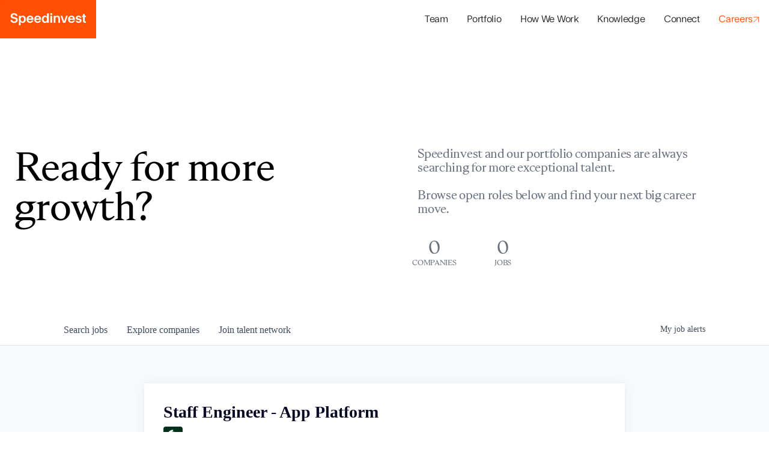

--- FILE ---
content_type: text/html; charset=utf-8
request_url: https://careers.speedinvest.com/companies/sylvera/jobs/34293543-lead-engineer-app-platform
body_size: 31541
content:
<!DOCTYPE html><html lang="en"><head><link rel="shortcut icon" href="https://cdn.filestackcontent.com/XThOz8yiRjOJlTEWhB50" data-next-head=""/><title data-next-head="">Staff Engineer - App Platform @ Sylvera | Speedinvest Job Board</title><meta name="description" property="og:description" content="Search job openings across the Speedinvest network." data-next-head=""/><meta charSet="utf-8" data-next-head=""/><meta name="viewport" content="initial-scale=1.0, width=device-width" data-next-head=""/><link rel="apple-touch-icon" sizes="180x180" href="https://cdn.filestackcontent.com/XThOz8yiRjOJlTEWhB50" data-next-head=""/><link rel="icon" type="image/png" sizes="32x32" href="https://cdn.filestackcontent.com/XThOz8yiRjOJlTEWhB50" data-next-head=""/><link rel="icon" type="image/png" sizes="16x16" href="https://cdn.filestackcontent.com/XThOz8yiRjOJlTEWhB50" data-next-head=""/><link rel="shortcut icon" href="https://cdn.filestackcontent.com/XThOz8yiRjOJlTEWhB50" data-next-head=""/><link rel="canonical" href="https://careers.speedinvest.com/companies/sylvera/jobs/34293543-lead-engineer-app-platform" data-next-head=""/><meta name="url" property="og:url" content="https://careers.speedinvest.com" data-next-head=""/><meta name="type" property="og:type" content="website" data-next-head=""/><meta name="title" property="og:title" content="Speedinvest Job Board" data-next-head=""/><meta name="image" property="og:image" content="http://cdn.filestackcontent.com/pwF9QgunQOK9zlP7jBcn" data-next-head=""/><meta name="secure_url" property="og:image:secure_url" content="https://cdn.filestackcontent.com/pwF9QgunQOK9zlP7jBcn" data-next-head=""/><meta name="twitter:card" content="summary_large_image" data-next-head=""/><meta name="twitter:image" content="https://cdn.filestackcontent.com/pwF9QgunQOK9zlP7jBcn" data-next-head=""/><meta name="twitter:title" content="Speedinvest Job Board" data-next-head=""/><meta name="twitter:description" content="Search job openings across the Speedinvest network." data-next-head=""/><meta name="google-site-verification" content="CQNnZQRH0dvJgCqWABp64ULhLI69C53ULhWdJemAW_w" data-next-head=""/><script>!function(){var analytics=window.analytics=window.analytics||[];if(!analytics.initialize)if(analytics.invoked)window.console&&console.error&&console.error("Segment snippet included twice.");else{analytics.invoked=!0;analytics.methods=["trackSubmit","trackClick","trackLink","trackForm","pageview","identify","reset","group","track","ready","alias","debug","page","once","off","on","addSourceMiddleware","addIntegrationMiddleware","setAnonymousId","addDestinationMiddleware"];analytics.factory=function(e){return function(){if(window.analytics.initialized)return window.analytics[e].apply(window.analytics,arguments);var i=Array.prototype.slice.call(arguments);i.unshift(e);analytics.push(i);return analytics}};for(var i=0;i<analytics.methods.length;i++){var key=analytics.methods[i];analytics[key]=analytics.factory(key)}analytics.load=function(key,i){var t=document.createElement("script");t.type="text/javascript";t.async=!0;t.src="https://an.getro.com/analytics.js/v1/" + key + "/analytics.min.js";var n=document.getElementsByTagName("script")[0];n.parentNode.insertBefore(t,n);analytics._loadOptions=i};analytics._writeKey="VKRqdgSBA3lFoZSlbeHbrzqQkLPBcP7W";;analytics.SNIPPET_VERSION="4.16.1";
analytics.load("VKRqdgSBA3lFoZSlbeHbrzqQkLPBcP7W");

}}();</script><link rel="stylesheet" href="https://cdn-customers.getro.com/speedinvest/style.react.css??v=e2e07cf66c16dd27219fe7ec4d3c7b7ec360d381"/><link rel="preload" href="https://cdn.getro.com/assets/_next/static/css/b1414ae24606c043.css" as="style"/><link rel="stylesheet" href="https://cdn.getro.com/assets/_next/static/css/b1414ae24606c043.css" data-n-g=""/><noscript data-n-css=""></noscript><script defer="" nomodule="" src="https://cdn.getro.com/assets/_next/static/chunks/polyfills-42372ed130431b0a.js"></script><script id="jquery" src="https://ajax.googleapis.com/ajax/libs/jquery/3.6.0/jquery.min.js" defer="" data-nscript="beforeInteractive"></script><script src="https://cdn.getro.com/assets/_next/static/chunks/webpack-13401e6578afde49.js" defer=""></script><script src="https://cdn.getro.com/assets/_next/static/chunks/framework-a008f048849dfc11.js" defer=""></script><script src="https://cdn.getro.com/assets/_next/static/chunks/main-0d988e589bb741d4.js" defer=""></script><script src="https://cdn.getro.com/assets/_next/static/chunks/pages/_app-52002506ec936253.js" defer=""></script><script src="https://cdn.getro.com/assets/_next/static/chunks/a86620fd-3b4606652f1c2476.js" defer=""></script><script src="https://cdn.getro.com/assets/_next/static/chunks/8230-afd6e299f7a6ae33.js" defer=""></script><script src="https://cdn.getro.com/assets/_next/static/chunks/4000-0acb5a82151cbee6.js" defer=""></script><script src="https://cdn.getro.com/assets/_next/static/chunks/9091-5cd776e8ee5ad3a3.js" defer=""></script><script src="https://cdn.getro.com/assets/_next/static/chunks/1637-66b68fc38bc6d10a.js" defer=""></script><script src="https://cdn.getro.com/assets/_next/static/chunks/3676-4975c339fc5bc499.js" defer=""></script><script src="https://cdn.getro.com/assets/_next/static/chunks/9358-87cc633cf780c23e.js" defer=""></script><script src="https://cdn.getro.com/assets/_next/static/chunks/9117-2e6d3b3075c2f6e1.js" defer=""></script><script src="https://cdn.getro.com/assets/_next/static/chunks/1446-b10012f4e22f3c87.js" defer=""></script><script src="https://cdn.getro.com/assets/_next/static/chunks/5355-7de2c819d8cad6ea.js" defer=""></script><script src="https://cdn.getro.com/assets/_next/static/chunks/9582-518ab6ebe5bdae78.js" defer=""></script><script src="https://cdn.getro.com/assets/_next/static/chunks/pages/companies/%5BcompanySlug%5D/jobs/%5BjobSlug%5D-9a484f2bf7b6c05f.js" defer=""></script><script src="https://cdn.getro.com/assets/_next/static/fRl79fOOjpJcQR4qFORTV/_buildManifest.js" defer=""></script><script src="https://cdn.getro.com/assets/_next/static/fRl79fOOjpJcQR4qFORTV/_ssgManifest.js" defer=""></script><meta name="sentry-trace" content="7ebd01a42f091c5b7346f845113afc9a-d0e1ee177c3df10c-0"/><meta name="baggage" content="sentry-environment=production,sentry-release=cb40c6117ce57b7f3730a896555d98431de3b258,sentry-public_key=99c84790fa184cf49c16c34cd7113f75,sentry-trace_id=7ebd01a42f091c5b7346f845113afc9a,sentry-org_id=129958,sentry-sampled=false,sentry-sample_rand=0.09537368737503771,sentry-sample_rate=0.033"/><style data-styled="" data-styled-version="5.3.11">.gVRrUK{box-sizing:border-box;margin:0;min-width:0;font-family:-apple-system,BlinkMacSystemFont,'Segoe UI','Roboto','Oxygen','Ubuntu','Cantarell','Fira Sans','Droid Sans','Helvetica Neue','sans-serif';font-weight:400;font-style:normal;font-size:16px;color:#3F495A;}/*!sc*/
.fyPcag{box-sizing:border-box;margin:0;min-width:0;background-color:#F7FAFC;min-height:100vh;-webkit-flex-direction:column;-ms-flex-direction:column;flex-direction:column;-webkit-align-items:stretch;-webkit-box-align:stretch;-ms-flex-align:stretch;align-items:stretch;}/*!sc*/
.dKubqp{box-sizing:border-box;margin:0;min-width:0;}/*!sc*/
.elbZCm{box-sizing:border-box;margin:0;min-width:0;width:100%;}/*!sc*/
.dFKghv{box-sizing:border-box;margin:0;min-width:0;box-shadow:0 1px 0 0 #e5e5e5;-webkit-flex-direction:row;-ms-flex-direction:row;flex-direction:row;width:100%;background-color:#ffffff;}/*!sc*/
.byBMUo{box-sizing:border-box;margin:0;min-width:0;max-width:100%;width:100%;margin-left:auto;margin-right:auto;}/*!sc*/
@media screen and (min-width:40em){.byBMUo{width:100%;}}/*!sc*/
@media screen and (min-width:65em){.byBMUo{width:1100px;}}/*!sc*/
.hQFgTu{box-sizing:border-box;margin:0;min-width:0;color:#4900FF;position:relative;-webkit-text-decoration:none;text-decoration:none;-webkit-transition:all ease 0.3s;transition:all ease 0.3s;text-transform:capitalize;-webkit-order:0;-ms-flex-order:0;order:0;padding-left:16px;padding-right:16px;padding-top:16px;padding-bottom:16px;font-size:16px;color:#3F495A;display:-webkit-box;display:-webkit-flex;display:-ms-flexbox;display:flex;-webkit-align-items:baseline;-webkit-box-align:baseline;-ms-flex-align:baseline;align-items:baseline;}/*!sc*/
@media screen and (min-width:40em){.hQFgTu{text-transform:capitalize;}}/*!sc*/
@media screen and (min-width:65em){.hQFgTu{text-transform:unset;}}/*!sc*/
.hQFgTu span{display:none;}/*!sc*/
.hQFgTu::after{content:'';position:absolute;left:0;right:0;bottom:0;height:0.125rem;background-color:#4900FF;opacity:0;-webkit-transition:opacity 0.3s;transition:opacity 0.3s;}/*!sc*/
.hQFgTu:hover{color:#3F495A;}/*!sc*/
.hQFgTu:active{background-color:#F7FAFC;-webkit-transform:scale(.94);-ms-transform:scale(.94);transform:scale(.94);}/*!sc*/
.hQFgTu.active{font-weight:600;color:#090925;}/*!sc*/
.hQFgTu.active::after{opacity:1;}/*!sc*/
@media screen and (min-width:40em){.hQFgTu{padding-left:16px;padding-right:16px;}}/*!sc*/
.ekJmTQ{box-sizing:border-box;margin:0;min-width:0;display:none;}/*!sc*/
@media screen and (min-width:40em){.ekJmTQ{display:none;}}/*!sc*/
@media screen and (min-width:65em){.ekJmTQ{display:inline-block;}}/*!sc*/
.cyRTWj{box-sizing:border-box;margin:0;min-width:0;color:#4900FF;position:relative;-webkit-text-decoration:none;text-decoration:none;-webkit-transition:all ease 0.3s;transition:all ease 0.3s;text-transform:capitalize;-webkit-order:1;-ms-flex-order:1;order:1;padding-left:16px;padding-right:16px;padding-top:16px;padding-bottom:16px;font-size:16px;color:#3F495A;display:-webkit-box;display:-webkit-flex;display:-ms-flexbox;display:flex;-webkit-align-items:baseline;-webkit-box-align:baseline;-ms-flex-align:baseline;align-items:baseline;}/*!sc*/
@media screen and (min-width:40em){.cyRTWj{text-transform:capitalize;}}/*!sc*/
@media screen and (min-width:65em){.cyRTWj{text-transform:unset;}}/*!sc*/
.cyRTWj span{display:none;}/*!sc*/
.cyRTWj::after{content:'';position:absolute;left:0;right:0;bottom:0;height:0.125rem;background-color:#4900FF;opacity:0;-webkit-transition:opacity 0.3s;transition:opacity 0.3s;}/*!sc*/
.cyRTWj:hover{color:#3F495A;}/*!sc*/
.cyRTWj:active{background-color:#F7FAFC;-webkit-transform:scale(.94);-ms-transform:scale(.94);transform:scale(.94);}/*!sc*/
.cyRTWj.active{font-weight:600;color:#090925;}/*!sc*/
.cyRTWj.active::after{opacity:1;}/*!sc*/
@media screen and (min-width:40em){.cyRTWj{padding-left:16px;padding-right:16px;}}/*!sc*/
.kPzaxb{box-sizing:border-box;margin:0;min-width:0;color:#4900FF;position:relative;-webkit-text-decoration:none;text-decoration:none;-webkit-transition:all ease 0.3s;transition:all ease 0.3s;text-transform:unset;-webkit-order:2;-ms-flex-order:2;order:2;padding-left:16px;padding-right:16px;padding-top:16px;padding-bottom:16px;font-size:16px;color:#3F495A;display:-webkit-box;display:-webkit-flex;display:-ms-flexbox;display:flex;-webkit-align-items:center;-webkit-box-align:center;-ms-flex-align:center;align-items:center;}/*!sc*/
.kPzaxb span{display:none;}/*!sc*/
.kPzaxb::after{content:'';position:absolute;left:0;right:0;bottom:0;height:0.125rem;background-color:#4900FF;opacity:0;-webkit-transition:opacity 0.3s;transition:opacity 0.3s;}/*!sc*/
.kPzaxb:hover{color:#3F495A;}/*!sc*/
.kPzaxb:active{background-color:#F7FAFC;-webkit-transform:scale(.94);-ms-transform:scale(.94);transform:scale(.94);}/*!sc*/
.kPzaxb.active{font-weight:600;color:#090925;}/*!sc*/
.kPzaxb.active::after{opacity:1;}/*!sc*/
@media screen and (min-width:40em){.kPzaxb{padding-left:16px;padding-right:16px;}}/*!sc*/
.jQZwAb{box-sizing:border-box;margin:0;min-width:0;display:inline-block;}/*!sc*/
@media screen and (min-width:40em){.jQZwAb{display:inline-block;}}/*!sc*/
@media screen and (min-width:65em){.jQZwAb{display:none;}}/*!sc*/
.ioCEHO{box-sizing:border-box;margin:0;min-width:0;margin-left:auto;margin-right:16px;text-align:left;-webkit-flex-direction:column;-ms-flex-direction:column;flex-direction:column;-webkit-order:9999;-ms-flex-order:9999;order:9999;}/*!sc*/
@media screen and (min-width:40em){.ioCEHO{margin-right:16px;}}/*!sc*/
@media screen and (min-width:65em){.ioCEHO{margin-right:0;}}/*!sc*/
.iJaGyT{box-sizing:border-box;margin:0;min-width:0;position:relative;cursor:pointer;-webkit-transition:all ease 0.3s;transition:all ease 0.3s;border-radius:4px;font-size:16px;font-weight:500;display:-webkit-box;display:-webkit-flex;display:-ms-flexbox;display:flex;-webkit-tap-highlight-color:transparent;-webkit-align-items:center;-webkit-box-align:center;-ms-flex-align:center;align-items:center;font-family:-apple-system,BlinkMacSystemFont,'Segoe UI','Roboto','Oxygen','Ubuntu','Cantarell','Fira Sans','Droid Sans','Helvetica Neue','sans-serif';color:#3F495A;background-color:#FFFFFF;border-style:solid;border-color:#A3B1C2;border-width:1px;border:none;border-color:transparent;width:small;height:small;margin-top:8px;padding:8px 16px;padding-right:0;-webkit-align-self:center;-ms-flex-item-align:center;align-self:center;font-size:14px;}/*!sc*/
.iJaGyT:active{-webkit-transform:scale(.94);-ms-transform:scale(.94);transform:scale(.94);box-shadow:inset 0px 1.875px 1.875px rgba(0,0,0,0.12);}/*!sc*/
.iJaGyT:disabled{color:#A3B1C2;}/*!sc*/
.iJaGyT:hover{background-color:#F7FAFC;}/*!sc*/
.iJaGyT [role="progressbar"] > div > div{border-color:rgba(63,73,90,0.2);border-top-color:#090925;}/*!sc*/
@media screen and (min-width:40em){.iJaGyT{border-color:#A3B1C2;}}/*!sc*/
@media screen and (min-width:40em){.iJaGyT{padding-right:16px;}}/*!sc*/
.jUfIjB{box-sizing:border-box;margin:0;min-width:0;display:none;}/*!sc*/
@media screen and (min-width:40em){.jUfIjB{display:block;}}/*!sc*/
.iqghoL{box-sizing:border-box;margin:0;min-width:0;margin-left:auto !important;margin-right:auto !important;box-sizing:border-box;max-width:100%;position:static;z-index:1;margin-left:auto;margin-right:auto;width:100%;padding-top:0;padding-left:16px;padding-right:16px;padding-bottom:64px;}/*!sc*/
@media screen and (min-width:40em){.iqghoL{width:100%;}}/*!sc*/
@media screen and (min-width:65em){.iqghoL{width:1132px;}}/*!sc*/
.ebGWQq{box-sizing:border-box;margin:0;min-width:0;-webkit-box-pack:justify;-webkit-justify-content:space-between;-ms-flex-pack:justify;justify-content:space-between;margin-bottom:24px;-webkit-flex-direction:column;-ms-flex-direction:column;flex-direction:column;width:100%;}/*!sc*/
@media screen and (min-width:40em){.ebGWQq{-webkit-flex-direction:row;-ms-flex-direction:row;flex-direction:row;}}/*!sc*/
@media screen and (min-width:65em){.ebGWQq{-webkit-flex-direction:row;-ms-flex-direction:row;flex-direction:row;}}/*!sc*/
.dsHaKT{box-sizing:border-box;margin:0;min-width:0;gap:24px;-webkit-flex-direction:column;-ms-flex-direction:column;flex-direction:column;width:100%;}/*!sc*/
.iaKmHE{box-sizing:border-box;margin:0;min-width:0;font-size:28px;margin-bottom:8px;color:#090925;}/*!sc*/
.iKYCNv{box-sizing:border-box;margin:0;min-width:0;-webkit-column-gap:8px;column-gap:8px;cursor:pointer;-webkit-align-items:center;-webkit-box-align:center;-ms-flex-align:center;align-items:center;}/*!sc*/
.iKYCNv color{main:#3F495A;dark:#090925;subtle:#67738B;placeholder:#8797AB;link:#3F495A;link-accent:#4900FF;error:#D90218;}/*!sc*/
.hRzXmX{box-sizing:border-box;margin:0;min-width:0;width:32px;}/*!sc*/
.ijjZxr{box-sizing:border-box;margin:0;min-width:0;margin-bottom:16px;}/*!sc*/
.kGAAEy{box-sizing:border-box;margin:0;min-width:0;-webkit-flex-direction:column;-ms-flex-direction:column;flex-direction:column;gap:8px;}/*!sc*/
.dkjSzf{box-sizing:border-box;margin:0;min-width:0;font-weight:600;font-size:14px;color:#090925;}/*!sc*/
.eRlSKr{box-sizing:border-box;margin:0;min-width:0;color:#3F495A!important;font-weight:500;}/*!sc*/
.lhPfhV{box-sizing:border-box;margin:0;min-width:0;-webkit-column-gap:8px;column-gap:8px;-webkit-box-pack:justify;-webkit-justify-content:space-between;-ms-flex-pack:justify;justify-content:space-between;}/*!sc*/
.hQNFTd{box-sizing:border-box;margin:0;min-width:0;row-gap:8px;-webkit-flex-direction:column;-ms-flex-direction:column;flex-direction:column;}/*!sc*/
.fLzXDu{box-sizing:border-box;margin:0;min-width:0;font-size:14px;color:#67738B;}/*!sc*/
.crBMPy{box-sizing:border-box;margin:0;min-width:0;margin-top:40px;}/*!sc*/
.crBMPy li:not(:last-child){margin-bottom:8px;}/*!sc*/
.crBMPy p,.crBMPy span,.crBMPy div,.crBMPy li,.crBMPy ol,.crBMPy ul{color:#3F495A;font-size:16px!important;line-height:140%!important;margin:0 auto 16px;}/*!sc*/
.crBMPy h1,.crBMPy h2,.crBMPy h3,.crBMPy h4,.crBMPy h5,.crBMPy h6{color:#090925;}/*!sc*/
.crBMPy h4,.crBMPy h5,.crBMPy h6{font-size:16px;margin:0 auto 16px;}/*!sc*/
.crBMPy h1:not(:first-child){font-size:24px;margin:48px auto 16px;}/*!sc*/
.crBMPy h2:not(:first-child){font-size:20px;margin:32px auto 16px;}/*!sc*/
.crBMPy h3:not(:first-child){font-size:18px;margin:24px auto 16px;}/*!sc*/
.crBMPy ul{padding:0 0 0 32px;}/*!sc*/
.crBMPy a{color:#3F495A !important;}/*!sc*/
.iIGtVd{box-sizing:border-box;margin:0;min-width:0;max-width:600px;margin:0 auto;}/*!sc*/
.friAmK{box-sizing:border-box;margin:0;min-width:0;padding-bottom:40px;margin-top:40px;}/*!sc*/
.bOyPTM{box-sizing:border-box;margin:0;min-width:0;gap:40px;margin-top:40px;-webkit-align-items:center;-webkit-box-align:center;-ms-flex-align:center;align-items:center;-webkit-box-pack:justify;-webkit-justify-content:space-between;-ms-flex-pack:justify;justify-content:space-between;-webkit-flex-direction:column;-ms-flex-direction:column;flex-direction:column;}/*!sc*/
@media screen and (min-width:40em){.bOyPTM{-webkit-flex-direction:row;-ms-flex-direction:row;flex-direction:row;}}/*!sc*/
.kkTXM{box-sizing:border-box;margin:0;min-width:0;-webkit-text-decoration-line:underline;text-decoration-line:underline;cursor:pointer;display:block;text-align:center;color:#3F495A !important;font-size:14px;line-height:22px;}/*!sc*/
.fIUOoG{box-sizing:border-box;margin:0;min-width:0;justify-self:flex-end;margin-top:auto;-webkit-flex-direction:row;-ms-flex-direction:row;flex-direction:row;width:100%;background-color:transparent;padding-top:32px;padding-bottom:32px;}/*!sc*/
.Jizzq{box-sizing:border-box;margin:0;min-width:0;width:100%;margin-left:auto;margin-right:auto;-webkit-flex-direction:column;-ms-flex-direction:column;flex-direction:column;text-align:center;}/*!sc*/
@media screen and (min-width:40em){.Jizzq{width:1100px;}}/*!sc*/
.fONCsf{box-sizing:border-box;margin:0;min-width:0;color:#4900FF;-webkit-align-self:center;-ms-flex-item-align:center;align-self:center;margin-bottom:16px;color:#090925;width:120px;}/*!sc*/
.bfORaf{box-sizing:border-box;margin:0;min-width:0;color:currentColor;width:100%;height:auto;}/*!sc*/
.gkPOSa{box-sizing:border-box;margin:0;min-width:0;-webkit-flex-direction:row;-ms-flex-direction:row;flex-direction:row;-webkit-box-pack:center;-webkit-justify-content:center;-ms-flex-pack:center;justify-content:center;-webkit-flex-wrap:wrap;-ms-flex-wrap:wrap;flex-wrap:wrap;}/*!sc*/
.hDtUlk{box-sizing:border-box;margin:0;min-width:0;-webkit-appearance:none;-moz-appearance:none;appearance:none;display:inline-block;text-align:center;line-height:inherit;-webkit-text-decoration:none;text-decoration:none;font-size:inherit;padding-left:16px;padding-right:16px;padding-top:8px;padding-bottom:8px;color:#ffffff;background-color:#4900FF;border:none;border-radius:4px;padding-left:8px;padding-right:8px;font-size:16px;position:relative;z-index:2;cursor:pointer;-webkit-transition:all ease 0.3s;transition:all ease 0.3s;border-radius:4px;font-weight:500;display:-webkit-box;display:-webkit-flex;display:-ms-flexbox;display:flex;-webkit-tap-highlight-color:transparent;-webkit-align-items:center;-webkit-box-align:center;-ms-flex-align:center;align-items:center;font-family:-apple-system,BlinkMacSystemFont,'Segoe UI','Roboto','Oxygen','Ubuntu','Cantarell','Fira Sans','Droid Sans','Helvetica Neue','sans-serif';color:#3F495A;background-color:transparent;border-style:solid;border-color:#A3B1C2;border-width:1px;border:none;-webkit-box-pack:unset;-webkit-justify-content:unset;-ms-flex-pack:unset;justify-content:unset;-webkit-text-decoration:none;text-decoration:none;white-space:nowrap;margin-right:16px;padding:0;color:#67738B;padding-top:4px;padding-bottom:4px;font-size:12px;}/*!sc*/
.hDtUlk:active{-webkit-transform:scale(.94);-ms-transform:scale(.94);transform:scale(.94);box-shadow:inset 0px 1.875px 1.875px rgba(0,0,0,0.12);}/*!sc*/
.hDtUlk:disabled{color:#A3B1C2;}/*!sc*/
.hDtUlk:hover{-webkit-text-decoration:underline;text-decoration:underline;}/*!sc*/
.hDtUlk [role="progressbar"] > div > div{border-color:rgba(63,73,90,0.2);border-top-color:#090925;}/*!sc*/
data-styled.g1[id="sc-aXZVg"]{content:"gVRrUK,fyPcag,dKubqp,elbZCm,dFKghv,byBMUo,hQFgTu,ekJmTQ,cyRTWj,kPzaxb,jQZwAb,ioCEHO,iJaGyT,jUfIjB,iqghoL,ebGWQq,dsHaKT,iaKmHE,iKYCNv,hRzXmX,ijjZxr,kGAAEy,dkjSzf,eRlSKr,lhPfhV,hQNFTd,fLzXDu,crBMPy,iIGtVd,friAmK,bOyPTM,kkTXM,fIUOoG,Jizzq,fONCsf,bfORaf,gkPOSa,hDtUlk,"}/*!sc*/
.fteAEG{display:-webkit-box;display:-webkit-flex;display:-ms-flexbox;display:flex;}/*!sc*/
data-styled.g2[id="sc-gEvEer"]{content:"fteAEG,"}/*!sc*/
.flWBVF{box-sizing:border-box;margin:0;min-width:0;container-type:inline-size;container-name:hero;}/*!sc*/
.hLSAXL{box-sizing:border-box;margin:0;min-width:0;position:relative;background-size:cover;background-position:center center;text-align:center;padding-top:32px;padding-bottom:32px;color:#ffffff;}/*!sc*/
@media (min-width:480px){.hLSAXL{padding:calc(10 * 0.5rem) 0;}}/*!sc*/
.hLSAXL::before{content:'';position:absolute;left:0;right:0;top:0;bottom:0;background-color:#ffffff;z-index:2;}/*!sc*/
.cmDbPT{box-sizing:border-box;margin:0;min-width:0;margin-left:auto !important;margin-right:auto !important;box-sizing:border-box;max-width:100%;position:relative;z-index:3;margin-left:auto;margin-right:auto;width:100%;padding-top:0;padding-left:16px;padding-right:16px;}/*!sc*/
@media screen and (min-width:40em){.cmDbPT{width:100%;}}/*!sc*/
@media screen and (min-width:65em){.cmDbPT{width:1132px;}}/*!sc*/
.bsENgY{box-sizing:border-box;margin:0;min-width:0;max-width:900px;position:relative;text-align:center;font-size:18px;font-weight:500;font-family:inherit;margin-left:auto;margin-right:auto;margin-top:0;margin-bottom:0;color:inherit;}/*!sc*/
@media screen and (min-width:40em){.bsENgY{font-size:32px;}}/*!sc*/
.pKjCT{box-sizing:border-box;margin:0;min-width:0;position:relative;font-weight:300;font-style:italic;color:inherit;font-size:16px;margin-top:16px;margin-left:auto;margin-right:auto;margin-bottom:0;}/*!sc*/
.pKjCT:first-child{margin-top:0;}/*!sc*/
@media screen and (min-width:40em){.pKjCT{font-size:18px;}}/*!sc*/
.gwmNXr{box-sizing:border-box;margin:0;min-width:0;}/*!sc*/
.fmUVIp{box-sizing:border-box;margin:0;min-width:0;-webkit-box-pack:center;-webkit-justify-content:center;-ms-flex-pack:center;justify-content:center;-webkit-align-items:center;-webkit-box-align:center;-ms-flex-align:center;align-items:center;}/*!sc*/
.fmUVIp:not(:first-child){margin-top:32px;}/*!sc*/
@media screen and (min-width:40em){.fmUVIp:not(:first-child){margin-top:64px;}}/*!sc*/
@media screen and (min-width:65em){.fmUVIp:not(:first-child){margin-top:64px;}}/*!sc*/
.HtwpK{box-sizing:border-box;margin:0;min-width:0;max-width:300px;}/*!sc*/
.eOOXFH{box-sizing:border-box;margin:0;min-width:0;-webkit-box-pack:space-around;-webkit-justify-content:space-around;-ms-flex-pack:space-around;justify-content:space-around;margin-top:0;}/*!sc*/
.fbDqWI{box-sizing:border-box;margin:0;min-width:0;padding-right:64px;}/*!sc*/
.izkFvz{box-sizing:border-box;margin:0;min-width:0;-webkit-flex-direction:column;-ms-flex-direction:column;flex-direction:column;text-align:left;padding-right:64px;}/*!sc*/
.jZIqdX{box-sizing:border-box;margin:0;min-width:0;font-size:20px;font-weight:500;}/*!sc*/
@media screen and (min-width:40em){.jZIqdX{font-size:30px;}}/*!sc*/
.erBpup{box-sizing:border-box;margin:0;min-width:0;text-transform:uppercase;font-size:12px;}/*!sc*/
.mcBfM{box-sizing:border-box;margin:0;min-width:0;-webkit-flex-direction:column;-ms-flex-direction:column;flex-direction:column;text-align:left;}/*!sc*/
.eBWkFz{box-sizing:border-box;margin:0;min-width:0;padding:32px;box-shadow:0px 1px 2px 0px rgba(27,36,50,0.04),0px 1px 16px 0px rgba(27,36,50,0.06);border-radius:4px;background-color:#FFFFFF;margin-left:auto;margin-right:auto;width:100%;-webkit-flex-direction:column;-ms-flex-direction:column;flex-direction:column;padding-left:16px;padding-right:16px;margin-top:64px;max-width:800px;margin-left:auto;margin-right:auto;}/*!sc*/
@media screen and (min-width:40em){.eBWkFz{padding-left:32px;padding-right:32px;}}/*!sc*/
.jBogQf{box-sizing:border-box;margin:0;min-width:0;position:relative;width:100%;-webkit-align-items:start;-webkit-box-align:start;-ms-flex-align:start;align-items:start;}/*!sc*/
.ddKpAl{box-sizing:border-box;margin:0;min-width:0;-webkit-flex:1 1;-ms-flex:1 1;flex:1 1;}/*!sc*/
.VWXkL{box-sizing:border-box;margin:0;min-width:0;position:relative;font-weight:500;color:#3F495A;height:100%;width:100%;border-radius:4px;}/*!sc*/
.cVYRew{box-sizing:border-box;margin:0;min-width:0;max-width:100%;height:auto;border-radius:4px;overflow:hidden;object-fit:contain;width:100%;height:100%;}/*!sc*/
.hPknKP{box-sizing:border-box;margin:0;min-width:0;background-color:#FEF5EC;text-align:left;-webkit-align-items:flex-start;-webkit-box-align:flex-start;-ms-flex-align:flex-start;align-items:flex-start;-webkit-flex:0 0 auto;-ms-flex:0 0 auto;flex:0 0 auto;padding:16px;border-radius:4px;line-height:1.4;gap:16px;}/*!sc*/
.jDfdPi{box-sizing:border-box;margin:0;min-width:0;height:20px;width:20px;}/*!sc*/
.kgAlEH{box-sizing:border-box;margin:0;min-width:0;color:#DE7B02;-webkit-align-items:center;-webkit-box-align:center;-ms-flex-align:center;align-items:center;-webkit-flex:0 0 auto;-ms-flex:0 0 auto;flex:0 0 auto;}/*!sc*/
.cYMjnh{box-sizing:border-box;margin:0;min-width:0;font-weight:500;font-size:14px;color:#3F495A;}/*!sc*/
.exMvxQ{box-sizing:border-box;margin:0;min-width:0;-webkit-text-decoration:none;text-decoration:none;color:currentColor;width:100%;height:auto;}/*!sc*/
data-styled.g3[id="sc-eqUAAy"]{content:"flWBVF,hLSAXL,cmDbPT,bsENgY,pKjCT,gwmNXr,fmUVIp,HtwpK,eOOXFH,fbDqWI,izkFvz,jZIqdX,erBpup,mcBfM,eBWkFz,jBogQf,ddKpAl,VWXkL,cVYRew,hPknKP,jDfdPi,kgAlEH,cYMjnh,exMvxQ,"}/*!sc*/
.gQycbC{display:-webkit-box;display:-webkit-flex;display:-ms-flexbox;display:flex;}/*!sc*/
data-styled.g4[id="sc-fqkvVR"]{content:"gQycbC,"}/*!sc*/
</style></head><body id="main-wrapper" class="custom-design-speedinvest"><div id="root"></div><div id="__next"><div class="sc-aXZVg gVRrUK"><div class="" style="position:fixed;top:0;left:0;height:2px;background:transparent;z-index:99999999999;width:100%"><div class="" style="height:100%;background:#4900FF;transition:all 500ms ease;width:0%"><div style="box-shadow:0 0 10px #4900FF, 0 0 10px #4900FF;width:5%;opacity:1;position:absolute;height:100%;transition:all 500ms ease;transform:rotate(3deg) translate(0px, -4px);left:-10rem"></div></div></div><div id="wlc-main" class="sc-aXZVg sc-gEvEer fyPcag fteAEG network-container"><div data-testid="custom-header" id="speedinvest-custom-header" class="sc-aXZVg dKubqp speedinvest-custom-part">
<div class="cd-wrapper">
  <div class="nav-top-content">
    <div data-w-id="7b6c5988-e988-e547-64f6-416f9915e6a9" class="menu-trigger">
    </div>
    <div class="top-content">
      <div
        data-animation="default"
        class="navbar w-nav"
        data-easing2="ease"
        fs-scrolldisable-element="smart-nav"
        data-easing="ease"
        data-collapse="medium"
        data-w-id="619cedcd-5bba-6711-30dc-9e1104c87217"
        role="banner"
        data-duration="500"
      >
        <div class="nav_blur"> </div>
        <div class="navbar1_container">
          <div class="nav_left">
            <a
              href="https://www.speedinvest.com/"
              data-w-id="619cedcd-5bba-6711-30dc-9e1104c8721a"
              class="brand w-nav-brand"
              aria-label="home"
            >
              <div class="brand-overflow-hidden">
                <div
                  data-w-id="619cedcd-5bba-6711-30dc-9e1104c8721b"
                  class="si_wordmark w-embed short-logo-nav"
                >
                  <svg
                    width="20"
                    height="17"
                    viewBox="0 0 20 17"
                    fill="none"
                    xmlns="http://www.w3.org/2000/svg"
                  >
                    <path
                      d="M16.1399 4.95607H19.0387V16.6411H16.1399V4.95607ZM16.095 3.54039V0.619141H19.0612V3.54039H16.095Z"
                      fill="currentColor"
                    ></path>
                    <path
                      d="M5.19387 9.5172C2.87934 9.04531 1.26141 7.83186 1.26141 5.44992C1.26141 2.32643 4.00289 0.686035 6.8792 0.686035C9.8454 0.686035 12.2049 2.23655 12.6768 5.18027H9.77798C9.44091 3.6747 8.33983 3.00056 6.8792 3.00056C5.57588 3.00056 4.13772 3.69717 4.13772 5.20274C4.13772 6.41618 5.12645 6.82066 6.20507 7.04537L9.05891 7.65209C11.6431 8.16893 13.0138 9.40484 13.0138 11.7868C13.0138 15.0226 10.4072 16.8653 7.08144 16.8653C3.93548 16.8653 1.28389 15.2249 0.856934 12.0564H3.75571C4.11525 13.8092 5.46352 14.5507 7.08144 14.5507C8.90161 14.5507 10.1375 13.6069 10.1375 12.1688C10.1375 10.843 9.30609 10.416 8.02523 10.1239L5.19387 9.5172Z"
                      fill="currentColor"
                    ></path>
                  </svg>
                </div>
                <div
                  data-w-id="619cedcd-5bba-6711-30dc-9e1104c8721c"
                  class="speedinvest_wordmark w-embed long-logo-nav"
                >
                  <svg
                    width="127"
                    height="21"
                    viewBox="0 0 127 21"
                    fill="none"
                    xmlns="http://www.w3.org/2000/svg"
                  >
                    <path
                      d="M126.085 16.9577C122.916 17.3622 121.141 16.4858 121.141 13.6769V7.58724H119.523V5.27271H121.141V2.57617H124.04V5.27271H126.085V7.58724H124.04V13.3848C124.04 14.6432 124.826 14.9578 126.085 14.778V16.9577Z"
                      fill="currentColor"
                    ></path>
                    <path
                      d="M112.181 11.9699C110.609 11.6778 109.036 10.8464 109.036 8.77904C109.036 6.32969 111.35 5.04883 113.754 5.04883C116.024 5.04883 118.316 6.28474 118.608 8.59927H115.709C115.552 7.7229 114.788 7.29595 113.754 7.29595C112.698 7.29595 111.934 7.81278 111.934 8.62174C111.934 9.4307 112.721 9.588 113.372 9.70036L115.597 10.1048C117.485 10.4194 118.81 11.3183 118.81 13.4081C118.81 15.8125 116.608 17.1833 113.912 17.1833C111.283 17.1833 109.17 15.8799 108.766 13.4081H111.665C111.844 14.4867 112.788 14.9361 113.912 14.9361C115.148 14.9361 115.912 14.3968 115.912 13.5429C115.912 12.734 115.215 12.5542 114.429 12.3969L112.181 11.9699Z"
                      fill="currentColor"
                    ></path>
                    <path
                      d="M101.982 17.1833C98.9256 17.1833 96.1841 15.026 96.1841 11.116C96.1841 7.29594 98.8581 5.04883 101.937 5.04883C105.914 5.04883 107.847 7.97008 107.689 11.9924H99.1053V12.1497C99.2626 13.9924 100.566 14.9361 101.982 14.9361C103.218 14.9361 104.161 14.3519 104.588 13.3182H107.532C106.79 15.9024 104.543 17.1833 101.982 17.1833ZM99.1278 9.83519H104.746C104.498 8.17232 103.375 7.29595 101.914 7.29595C100.521 7.29595 99.3525 8.17232 99.1278 9.83519Z"
                      fill="currentColor"
                    ></path>
                    <path
                      d="M87.9169 16.957L83.7822 5.27197H86.681L89.8045 14.7997L92.9055 5.27197H95.8043L91.6696 16.957H87.9169Z"
                      fill="currentColor"
                    ></path>
                    <path
                      d="M79.9213 10.1947C79.9213 8.2622 79.1573 7.29594 77.7416 7.29594C76.1237 7.29594 75.1574 8.46444 75.1574 10.5543V16.9585H72.2587V5.27354H75.1574V6.93641C75.9215 5.70049 77.1798 5.04883 78.7753 5.04883C81.1797 5.04883 82.8201 6.5544 82.8201 9.76777V16.9585H79.9213V10.1947Z"
                      fill="currentColor"
                    ></path>
                    <path
                      d="M66.7824 5.27297H69.6811V16.958H66.7824V5.27297ZM66.7374 3.85729V0.936035H69.7036V3.85729H66.7374Z"
                      fill="currentColor"
                    ></path>
                    <path
                      d="M64.1961 1.22803V16.9578H61.2973V15.4073C60.3984 16.5758 59.0951 17.1825 57.657 17.1825C55.0054 17.1825 52.601 15.0703 52.601 11.1153C52.601 7.13794 55.0278 5.04812 57.657 5.04812C59.0951 5.04812 60.3984 5.65485 61.2973 6.80087V1.22803H64.1961ZM55.4997 11.1153C55.4997 13.5872 56.7806 14.9354 58.3985 14.9354C60.0164 14.9354 61.2973 13.5872 61.2973 11.1153C61.2973 8.64351 60.0164 7.29524 58.3985 7.29524C56.7806 7.29524 55.4997 8.64351 55.4997 11.1153Z"
                      fill="currentColor"
                    ></path>
                    <path
                      d="M45.6812 17.1833C42.6251 17.1833 39.8837 15.026 39.8837 11.116C39.8837 7.29594 42.5577 5.04883 45.6363 5.04883C49.6137 5.04883 51.5462 7.97008 51.3889 11.9924H42.8049V12.1497C42.9622 13.9924 44.2655 14.9361 45.6812 14.9361C46.9171 14.9361 47.8609 14.3519 48.2879 13.3182H51.2316C50.49 15.9024 48.2429 17.1833 45.6812 17.1833ZM42.8274 9.83519H48.4452C48.198 8.17232 47.0744 7.29595 45.6138 7.29595C44.2206 7.29595 43.0521 8.17232 42.8274 9.83519Z"
                      fill="currentColor"
                    ></path>
                    <path
                      d="M32.9846 17.1833C29.9285 17.1833 27.187 15.026 27.187 11.116C27.187 7.29594 29.8611 5.04883 32.9396 5.04883C36.917 5.04883 38.8495 7.97008 38.6922 11.9924H30.1083V12.1497C30.2656 13.9924 31.5689 14.9361 32.9846 14.9361C34.2205 14.9361 35.1643 14.3519 35.5912 13.3182H38.5349C37.7934 15.9024 35.5463 17.1833 32.9846 17.1833ZM30.1307 9.83519H35.7485C35.5013 8.17232 34.3778 7.29595 32.9172 7.29595C31.5239 7.29595 30.3554 8.17232 30.1307 9.83519Z"
                      fill="currentColor"
                    ></path>
                    <path
                      d="M14.3778 5.27354H17.2766V6.80158C18.1754 5.63308 19.4788 5.04883 20.9169 5.04883C23.546 5.04883 25.9729 7.13865 25.9729 11.116C25.9729 15.071 23.546 17.1833 20.9169 17.1833C19.4788 17.1833 18.1754 16.5765 17.2766 15.4305V21.0034H14.3778V5.27354ZM17.2766 11.116C17.2766 13.5879 18.5574 14.9361 20.1754 14.9361C21.7933 14.9361 23.0741 13.5879 23.0741 11.116C23.0741 8.64421 21.7933 7.29595 20.1754 7.29595C18.5574 7.29595 17.2766 8.64421 17.2766 11.116Z"
                      fill="currentColor"
                    ></path>
                    <path
                      d="M4.70851 9.8341C2.39399 9.3622 0.776063 8.14876 0.776063 5.76682C0.776063 2.64332 3.51754 1.00293 6.39385 1.00293C9.36004 1.00293 11.7195 2.55344 12.1914 5.49716H9.29263C8.95556 3.99159 7.85448 3.31746 6.39385 3.31746C5.09052 3.31746 3.65237 4.01406 3.65237 5.51963C3.65237 6.73308 4.6411 7.13756 5.71972 7.36227L8.57355 7.96899C11.1577 8.48583 12.5285 9.72174 12.5285 12.1037C12.5285 15.3395 9.92182 17.1822 6.59609 17.1822C3.45013 17.1822 0.798534 15.5418 0.371582 12.3733H3.27036C3.6299 14.1261 4.97817 14.8676 6.59609 14.8676C8.41625 14.8676 9.65217 13.9238 9.65217 12.4857C9.65217 11.1599 8.82074 10.7329 7.53988 10.4408L4.70851 9.8341Z"
                      fill="currentColor"
                    ></path>
                  </svg>
                </div>
              </div>
            </a>
            <a
              data-w-id="fccfc81e-b272-78ad-ffed-8278e6b292e4"
              href="#"
              class="menu_toggle desktop w-inline-block"
            >
              <div class="menu_toggle-line1"> </div>
              <div class="menu_toggle-line1"> </div>
            </a>
          </div>
          <nav
            role="navigation"
            data-lenis-start=""
            data-wf-target='[[["619cedcd-5bba-6711-30dc-9e1104c87217","619cedcd-5bba-6711-30dc-9e1104c8721d"],["e59bfdeb-9ffd-7161-aa12-e30ebd9cdb3d","c9203da7-f643-7dba-aec7-27570ad14534","bb691bb1-f7fe-8764-8243-ebc3d03966fe"]]]'
            data-w-id="619cedcd-5bba-6711-30dc-9e1104c8721d"
            class="navbar_menu is-page-height-tablet w-nav-menu"
          >
            <div class="navbar1_menu-links">
              <a
                href="https://www.speedinvest.com/team"
                aria-current="page"
                class="nav-link w-nav-link"
                >Team</a
              >
              <div
                data-delay="500"
                data-hover="false"
                data-w-id="619cedcd-5bba-6711-30dc-9e1104c87221"
                class="nav_dropdown w-dropdown"
              >
                <div
                  class="nav_dropdown-toggle w-dropdown-toggle desktop-portfolio-dropdown-toggle"
                  id="w-dropdown-toggle-0"
                  aria-controls="w-dropdown-list-0"
                  aria-haspopup="menu"
                  aria-expanded="false"
                  role="button"
                  tabindex="0"
                >
                  <div class="nav-link dropdown">Portfolio</div>
                </div>
                <nav
                  class="nav_dropdown-list w-dropdown-list w--open desktop-portfolio-dropdown"
                  id="w-dropdown-list-0"
                  aria-labelledby="w-dropdown-toggle-0"
                >
                  <a
                    href="https://www.speedinvest.com/portfolio"
                    class="dropdown-link _1 w-dropdown-link"
                    tabindex="0"
                    >Portfolio Companies</a
                  >
                  <a
                    href="https://www.speedinvest.com/network-and-portfolio-success"
                    class="dropdown-link w-dropdown-link"
                    tabindex="0"
                    >Network &amp; Portfolio Success</a
                  >
                  <div class="nav_dropdown-square"> </div>
                </nav>
              </div>
              <a
                href="https://www.speedinvest.com/how-we-work"
                class="nav-link w-nav-link"
                >How We Work</a
              >
              <a
                href="https://www.speedinvest.com/knowledge"
                class="nav-link w-nav-link"
                >Knowledge</a
              >
              <a
                href="https://www.speedinvest.com/connect"
                class="nav-link w-nav-link"
                >Connect</a
              >
              <a
                href="https://careers.speedinvest.com/companies"
                target="_blank"
                class="nav-link external w-inline-block w--current"
              >
                <div>Careers</div>
                <div class="w-embed">
                  <svg
                    width="11"
                    height="18"
                    viewBox="0 0 11 18"
                    fill="none"
                    xmlns="http://www.w3.org/2000/svg"
                  >
                    <path
                      d="M10.1995 16.0171H9.32251V8.66846L1.66431 16.3267L1.04517 15.7075L8.70337 8.04932H1.35474V7.17236H10.1995V16.0171Z"
                      fill="currentColor"
                    ></path>
                  </svg>
                </div>
              </a>
            </div>
          </nav>
          <a
            data-w-id="dbbea445-2fb1-791e-868f-f2d94d5ba784"
            href="#"
            class="menu_toggle mobile w-inline-block"
            style=""
          >
            <div class="menu_toggle-line1"> </div>
            <div class="menu_toggle-line1"> </div>
          </a>
          <div
            data-w-id="619cedcd-5bba-6711-30dc-9e1104c87238"
            class="navbar1_menu-button w-nav-button"
            style="user-select: text"
            aria-label="menu"
            role="button"
            tabindex="0"
            aria-controls="w-nav-overlay-0"
            aria-haspopup="menu"
            aria-expanded="false"
          >
            <div class="menu-icon1">
              <div class="menu-icon1_line-top top-line"> </div>
              <div class="menu-icon1_line-bottom bottom-line"> </div>
            </div>
          </div>
        </div>

        <div class="w-nav-overlay" data-wf-ignore="" id="w-nav-overlay-0">
          <nav
            role="navigation"
            data-lenis-start=""
            data-w-id="619cedcd-5bba-6711-30dc-9e1104c8721d"
            class="navbar_menu is-page-height-tablet w-nav-menu"
            data-nav-menu-open=""
          >
            <div class="navbar1_menu-links">
              <a
                href="https://www.speedinvest.com/team"
                aria-current="page"
                class="nav-link w-nav-link w--nav-link-open"
                >Team</a
              >
              <div
                data-delay="500"
                data-hover="false"
                data-w-id="619cedcd-5bba-6711-30dc-9e1104c87221"
                class="nav_dropdown w-dropdown w--nav-dropdown-open"
              >
                <div
                  class="nav_dropdown-toggle w-dropdown-toggle w--nav-dropdown-toggle-open"
                  id="w-dropdown-toggle-0"
                  aria-controls="w-dropdown-list-0"
                  aria-haspopup="menu"
                  aria-expanded="false"
                  role="button"
                  tabindex="0"
                >
                  <div class="nav-link dropdown">Portfolio</div>
                </div>
                <nav
                  class="nav_dropdown-list w-dropdown-list w--nav-dropdown-list-open"
                  id="w-dropdown-list-0"
                  aria-labelledby="w-dropdown-toggle-0"
                  style=""
                >
                  <a
                    href="https://www.speedinvest.com/portfolio"
                    class="dropdown-link _1 w-dropdown-link"
                    tabindex="0"
                    >Portfolio Companies</a
                  >
                  <a
                    href="https://www.speedinvest.com/network-and-portfolio-success"
                    class="dropdown-link w-dropdown-link"
                    tabindex="0"
                    >Network &amp; Portfolio Success</a
                  >
                  <div class="nav_dropdown-square"> </div>
                </nav>
              </div>
              <a
                href="https://www.speedinvest.com/how-we-work"
                class="nav-link w-nav-link w--nav-link-open"
                >How We Work</a
              >
              <a
                href="https://www.speedinvest.com/knowledge"
                class="nav-link w-nav-link w--nav-link-open"
                >Knowledge</a
              >
              <a
                href="https://www.speedinvest.com/connect"
                class="nav-link w-nav-link w--nav-link-open"
                >Connect</a
              >
              <a
                href="https://careers.speedinvest.com/companies"
                target="_blank"
                class="nav-link external w-inline-block w--current"
              >
                <div>Careers</div>
                <div class="w-embed">
                  <svg
                    width="11"
                    height="18"
                    viewBox="0 0 11 18"
                    fill="none"
                    xmlns="http://www.w3.org/2000/svg"
                  >
                    <path
                      d="M10.1995 16.0171H9.32251V8.66846L1.66431 16.3267L1.04517 15.7075L8.70337 8.04932H1.35474V7.17236H10.1995V16.0171Z"
                      fill="currentColor"
                    ></path>
                  </svg>
                </div>
              </a>
            </div>
          </nav>
        </div>
      </div>
    </div>
    <div class="text-trim w-embed"> </div>
    <div class="hide">
      <div class="transition">
        <div
          data-w-id="d1f8f426-8141-4fb3-03e7-0cc7335705d0"
          class="transition-trigger"
        >
        </div>
      </div>
    </div>
  </div>
</div>

</div><div width="1" class="sc-aXZVg elbZCm"><div class="sc-eqUAAy flWBVF job-board-hero"><div data-testid="default-hero" color="white" class="sc-eqUAAy hLSAXL network-hero"><div width="1,1,1132px" class="sc-eqUAAy cmDbPT container custom-design-speedinvest" data-testid="container"><h2 class="sc-eqUAAy bsENgY job-tagline" data-testid="tagline" font-size="3,32px" font-weight="medium" font-family="inherit" color="inherit">Ready for more growth?</h2><div data-testid="subtitle" class="sc-eqUAAy pKjCT subtitle" font-weight="default" font-style="italic" color="inherit" font-size="2,3"><span class="sc-eqUAAy gwmNXr"> Speedinvest and our portfolio companies are always searching for more exceptional talent.<br><br> Browse open roles below and find your next big career move. </span></div><div class="sc-eqUAAy sc-fqkvVR fmUVIp gQycbC network-intro" data-testid="network-info"><div class="sc-eqUAAy HtwpK info"><div data-testid="number-wrapper" class="sc-eqUAAy sc-fqkvVR eOOXFH gQycbC stats job-number-wrapper"><div class="sc-eqUAAy sc-fqkvVR izkFvz gQycbC sc-eqUAAy fbDqWI job-org-count" data-testid="org-count"><div font-size="4,30px" font-weight="medium" class="sc-eqUAAy jZIqdX number"></div><div font-size="0" class="sc-eqUAAy erBpup text">companies</div></div><div class="sc-eqUAAy sc-fqkvVR mcBfM gQycbC sc-eqUAAy gwmNXr" data-testid="job-count"><div font-size="4,30px" font-weight="medium" class="sc-eqUAAy jZIqdX number"></div><div font-size="0" class="sc-eqUAAy erBpup text">Jobs</div></div></div></div></div></div></div></div><div id="content"><div data-testid="navbar" width="1" class="sc-aXZVg sc-gEvEer dFKghv fteAEG"><div width="1,1,1100px" class="sc-aXZVg sc-gEvEer byBMUo fteAEG"><a href="/jobs" class="sc-aXZVg hQFgTu theme_only " font-size="2" color="text.main" display="flex"><div display="none,none,inline-block" class="sc-aXZVg ekJmTQ">Search </div>jobs</a><a href="/companies" class="sc-aXZVg cyRTWj theme_only " font-size="2" color="text.main" display="flex"><div display="none,none,inline-block" class="sc-aXZVg ekJmTQ">Explore </div>companies</a><a href="/talent-network" class="sc-aXZVg kPzaxb theme_only " font-size="2" color="text.main" display="flex"><div display="none,none,inline-block" class="sc-aXZVg ekJmTQ">Join talent network</div><div display="inline-block,inline-block,none" class="sc-aXZVg jQZwAb">Talent</div></a><div order="9999" class="sc-aXZVg sc-gEvEer ioCEHO fteAEG"><div class="sc-aXZVg sc-gEvEer iJaGyT fteAEG theme_only" data-testid="my-job-alerts-button" font-size="14px">My <span class="sc-aXZVg jUfIjB">job </span>alerts</div></div></div></div><div width="1,1,1132px" data-testid="container" class="sc-aXZVg iqghoL"><script data-testid="job-ldjson" type="application/ld+json" async="">{"@context":"https://schema.org/","@type":"JobPosting","title":"Staff Engineer - App Platform","description":"<section><div> <b>What is Sylvera anyway? </b><span>‍👩‍👨🌳</span> </div> <div>Sylvera provides carbon data for genuine climate impact. Our mission is to incentivize investment in real climate action. </div> <div><br></div> <div>Purchasing credits through the carbon markets is one of the most established and scalable ways to channel finance from the private sector to effective climate solutions and work toward societal net zero. Unfortunately, the voluntary carbon markets have been plagued with mistrust and a lack of effectiveness since they’ve emerged – until Sylvera. </div> <div><br></div> <div>To help organizations ensure they're making the most effective investments, Sylvera builds software that independently and accurately automates the evaluation of carbon projects that capture, remove, or avoid emissions. With Sylvera's data and tools, businesses and governments can confidently invest in, benchmark, deliver, and report real climate impact. </div> <div><br></div> <div>Our team is made up of leading minds in climate change from scientists to policy, finance and carbon market experts. We work in partnership with scientific organisations, universities, governments and think tanks to develop and test rigorous and holistic ratings methodologies, leveraging the latest technology. Founded in 2020, Sylvera has 150+ employees across the world with offices in London, New York, Belgrade and Singapore. We’ve raised over $96million from leading VCs like Balderton Capital, Index Ventures and Insight Partners to date. </div> <div><br></div> <div> <b>What will I be doing? </b><span>‍‍👩‍💻👨‍💻</span> </div> <div><span>We’re looking for a mission-driven Staff Engineer to lead our App Platform Team, reporting directly to our CTO. You will play an essential role in leading on technical initiatives for the team building core API-related components that sit between our data platform, and front end. </span></div> <div><br></div> <div><span>Specific responsibilities will include:</span></div> <div><span>- Playing a key role in the completion of the build and roll out of our public GraphQL carbon data API, ensuring compliance with non-functional requirements, as well as giving consideration for authentication and authorisation</span></div> <div><span>- Devising and implementing clear strategies to shorten our time-to-value from data creation to customer deliverable, for the rapid creation of end to end solutions</span></div> <div><span>- Applying an agile approach in terms of our development lifecycle, allowing us to build complex Back End solutions incrementally</span></div> <div><span>- Longer term, as our apps continue to evolve, devising and implementing strategies for monitoring and scaling, to deliver industry leading reliability to our enterprise customers</span></div> <div><span>- Leading, mentoring and coaching our lean and talented team of two backend engineers, in conjunction with our Principal Engineering function. </span></div> <div><br></div> <div> <b>We’re looking for someone who: </b><span>🧠💚</span> </div> <div><span>- Can demonstrate extensive experience having designed and scaled public APIs (strong preference for GraphQL here)</span></div> <div><span>- Embodies a ‘You build it you own it’ approach, with experience not just building out API platforms, but also ensuring these are reliable, secure, and performant. </span></div> <div><span>- Is experienced with implementing an agile approach for rapid and iterative development, breaking down complex work and deliverables to drive incremental gains</span></div> <div><span>- Has a hands-on coding background in Typescript/Node.js (and who wishes to remain around 80% hands on!). </span></div> <div><span>- Can demonstrate a strong delivery track record, with proven experience driving the strategic direction of a small agile team, whether in a Lead, Senior or Staff Engineer capacity.</span></div></section><section><div>We’d like someone highly ambitious, motivated and eager to propel their career forward. We prioritise grit, positivity, and the willingness to get stuck in, and encourage you to apply even if your experience doesn't exactly match this job description</div> <div><br></div> <div> <b>Benefits </b><span>💰</span> </div> <div>- Equity in a rapidly growing startup</div> <div>- Private Health Insurance and Life Assurance </div> <div>- Unlimited annual leave - and encouragement to actually use it!</div> <div>- Enhanced parental leave </div> <div>- Up to 20 days paid sick leave </div> <div>- £500 WFH allowance </div> <div>- No corners cut in having the best tech to do your job</div> <div>- Access to Mental Health support via Spill</div> <div>- Monthly team socials</div> <div><br></div> <div><b>Location 🌍 </b></div> <div>UK (with access to an office in London if you wanted to come in) </div> <div><br></div> <div><b>Our Values 🙌</b></div> <div> <b>Own it: </b>We make new mistakes. We build on the momentum of our wins and reflect on and learn from our failures.</div> <div> <b>Stay curious:</b> We keep our focus on the long-term, even if that means short-term challenges.</div> <div> <b>Do what’s right - even when it’s hard:</b> We take a growth mindset to our work, our customers, our market and the opportunities ahead of us. </div> <div> <b>Collaborate and challenge with empathy:</b> Our teams deliver through active collaboration. We invest in each others’ success and make the company stronger in the long-run.</div> <div> <b>Empower Customers:</b> Make extraordinary efforts to exceed our customer expectations. If we’re serving our customers to the fullest, we can help direct more investment into real climate impact.</div> <div><br></div> <div> <b>What if you’re a partial fit?</b><span> 🌱</span> </div> <div>We prioritise grit, positivity, and the willingness to get stuck in, and encourage you to apply even if your experience doesn't exactly match this job description. </div> <div><br></div> <div> <b>Equal employment opportunity</b><span> 🌈</span> </div> <div>Sylvera is an equal opportunity employer: we value diversity. We do not discriminate on the basis of race, religion, colour, national origin, gender, sexual orientation, age, marital status, veteran status, or disability status.</div></section>","datePosted":"2024-02-20T13:14:52.991Z","validThrough":"2024-08-28","employmentType":[],"hiringOrganization":{"@type":"Organization","name":"Sylvera","description":"Sylvera is a leading carbon data provider. Our mission is to incentivize investment in real climate action.\n\nTo help organizations ensure they're making the most effective investments toward net zero, we build software that independently and accurately automates the evaluation of carbon projects that capture, remove, or avoid emissions. With Sylvera's data and tools, businesses and governments can confidently invest in, benchmark, deliver, and report real climate impact.\n\nWe're backed by renowned investors like Balderton Capital, Index Ventures, Insight Partners, LocalGlobe, and Salesforce Ventures.","numberOfEmployees":146,"address":[{"address":{"@type":"PostalAddress","addressLocality":"London, UK"}},{"address":{"@type":"PostalAddress","addressLocality":"Mile End, London, UK"}}],"sameAs":"https://sylvera.com","url":"https://sylvera.com","logo":"https://cdn.getro.com/companies/966267fb-0302-4da2-9787-d804c285ca1c-1760664185","keywords":"Information Technology"},"jobLocation":{"@type":"Place","address":{"@type":"PostalAddress","addressLocality":"London, UK"}},"baseSalary":{"@type":"MonetaryAmount","currency":null,"value":{"@type":"QuantitativeValue","minValue":null,"maxValue":null,"unitText":"PERIOD_NOT_DEFINED"}}}</script><div width="100%" data-testid="edit-box" class="sc-eqUAAy eBWkFz"><div data-testid="content" width="1" class="sc-eqUAAy sc-fqkvVR jBogQf gQycbC"><div class="sc-eqUAAy ddKpAl"><div width="100%" class="sc-aXZVg sc-gEvEer ebGWQq fteAEG"><div width="100%" class="sc-aXZVg sc-gEvEer dsHaKT fteAEG"><div width="100%" class="sc-aXZVg elbZCm"><h2 font-size="28px" color="text.dark" class="sc-aXZVg iaKmHE">Staff Engineer - App Platform</h2><div color="text" class="sc-aXZVg sc-gEvEer iKYCNv fteAEG"><div width="32" class="sc-aXZVg hRzXmX"><div data-testid="profile-picture" class="sc-eqUAAy sc-fqkvVR VWXkL gQycbC"><img data-testid="image" src="https://cdn.getro.com/companies/966267fb-0302-4da2-9787-d804c285ca1c-1760664185" alt="Sylvera" class="sc-eqUAAy cVYRew"/></div></div><p class="sc-aXZVg dKubqp">Sylvera</p></div></div><div class="sc-aXZVg ijjZxr"><div class="sc-eqUAAy sc-fqkvVR hPknKP gQycbC"><div color="warning" class="sc-eqUAAy sc-fqkvVR kgAlEH gQycbC"><svg xmlns="http://www.w3.org/2000/svg" width="20px" height="20px" viewBox="0 0 24 24" fill="none" stroke="currentColor" stroke-width="1.5" stroke-linecap="round" stroke-linejoin="round" class="sc-eqUAAy jDfdPi sc-eqUAAy jDfdPi" aria-hidden="true" data-testid="icon-warning"><path d="m21.73 18-8-14a2 2 0 0 0-3.48 0l-8 14A2 2 0 0 0 4 21h16a2 2 0 0 0 1.73-3Z"></path><line x1="12" x2="12" y1="9" y2="13"></line><line x1="12" x2="12.01" y1="17" y2="17"></line></svg></div><div color="text.main" class="sc-eqUAAy cYMjnh"><div class="sc-aXZVg sc-gEvEer kGAAEy fteAEG"><P font-weight="600" font-size="14px" color="text.dark" class="sc-aXZVg dkjSzf">This job is no longer accepting applications</P><a href="/companies/sylvera#content" class="sc-aXZVg eRlSKr">See open jobs at <!-- -->Sylvera<!-- -->.</a><a href="/jobs?q=Staff%20Engineer%20-%20App%20Platform" class="sc-aXZVg eRlSKr">See open jobs similar to &quot;<!-- -->Staff Engineer - App Platform<!-- -->&quot; <!-- -->Speedinvest<!-- -->.</a></div></div></div></div><div class="sc-aXZVg sc-gEvEer lhPfhV fteAEG"><div class="sc-aXZVg sc-gEvEer hQNFTd fteAEG"><div class="sc-aXZVg dKubqp"> <!-- --> </div><div class="sc-aXZVg dKubqp">London, UK</div><div font-size="14px" color="text.subtle" class="sc-aXZVg fLzXDu">Posted<!-- --> <!-- -->6+ months ago</div></div></div></div></div><div class="sc-aXZVg crBMPy"><div data-testid="careerPage"><section><div> <b>What is Sylvera anyway? </b><span>‍👩‍👨🌳</span> </div> <div>Sylvera provides carbon data for genuine climate impact. Our mission is to incentivize investment in real climate action. </div>  <div>Purchasing credits through the carbon markets is one of the most established and scalable ways to channel finance from the private sector to effective climate solutions and work toward societal net zero. Unfortunately, the voluntary carbon markets have been plagued with mistrust and a lack of effectiveness since they’ve emerged – until Sylvera. </div>  <div>To help organizations ensure they're making the most effective investments, Sylvera builds software that independently and accurately automates the evaluation of carbon projects that capture, remove, or avoid emissions. With Sylvera's data and tools, businesses and governments can confidently invest in, benchmark, deliver, and report real climate impact. </div>  <div>Our team is made up of leading minds in climate change from scientists to policy, finance and carbon market experts. We work in partnership with scientific organisations, universities, governments and think tanks to develop and test rigorous and holistic ratings methodologies, leveraging the latest technology. Founded in 2020, Sylvera has 150+ employees across the world with offices in London, New York, Belgrade and Singapore. We’ve raised over $96million from leading VCs like Balderton Capital, Index Ventures and Insight Partners to date. </div>  <div> <b>What will I be doing? </b><span>‍‍👩‍💻👨‍💻</span> </div> <div><span>We’re looking for a mission-driven Staff Engineer to lead our App Platform Team, reporting directly to our CTO. You will play an essential role in leading on technical initiatives for the team building core API-related components that sit between our data platform, and front end. </span></div>  <div><span>Specific responsibilities will include:</span></div> <div><span>- Playing a key role in the completion of the build and roll out of our public GraphQL carbon data API, ensuring compliance with non-functional requirements, as well as giving consideration for authentication and authorisation</span></div> <div><span>- Devising and implementing clear strategies to shorten our time-to-value from data creation to customer deliverable, for the rapid creation of end to end solutions</span></div> <div><span>- Applying an agile approach in terms of our development lifecycle, allowing us to build complex Back End solutions incrementally</span></div> <div><span>- Longer term, as our apps continue to evolve, devising and implementing strategies for monitoring and scaling, to deliver industry leading reliability to our enterprise customers</span></div> <div><span>- Leading, mentoring and coaching our lean and talented team of two backend engineers, in conjunction with our Principal Engineering function. </span></div>  <div> <b>We’re looking for someone who: </b><span>🧠💚</span> </div> <div><span>- Can demonstrate extensive experience having designed and scaled public APIs (strong preference for GraphQL here)</span></div> <div><span>- Embodies a ‘You build it you own it’ approach, with experience not just building out API platforms, but also ensuring these are reliable, secure, and performant. </span></div> <div><span>- Is experienced with implementing an agile approach for rapid and iterative development, breaking down complex work and deliverables to drive incremental gains</span></div> <div><span>- Has a hands-on coding background in Typescript/Node.js (and who wishes to remain around 80% hands on!). </span></div> <div><span>- Can demonstrate a strong delivery track record, with proven experience driving the strategic direction of a small agile team, whether in a Lead, Senior or Staff Engineer capacity.</span></div></section><section><div>We’d like someone highly ambitious, motivated and eager to propel their career forward. We prioritise grit, positivity, and the willingness to get stuck in, and encourage you to apply even if your experience doesn't exactly match this job description</div>  <div> <b>Benefits </b><span>💰</span> </div> <div>- Equity in a rapidly growing startup</div> <div>- Private Health Insurance and Life Assurance </div> <div>- Unlimited annual leave - and encouragement to actually use it!</div> <div>- Enhanced parental leave </div> <div>- Up to 20 days paid sick leave </div> <div>- £500 WFH allowance </div> <div>- No corners cut in having the best tech to do your job</div> <div>- Access to Mental Health support via Spill</div> <div>- Monthly team socials</div>  <div><b>Location 🌍 </b></div> <div>UK (with access to an office in London if you wanted to come in) </div>  <div><b>Our Values 🙌</b></div> <div> <b>Own it: </b>We make new mistakes. We build on the momentum of our wins and reflect on and learn from our failures.</div> <div> <b>Stay curious:</b> We keep our focus on the long-term, even if that means short-term challenges.</div> <div> <b>Do what’s right - even when it’s hard:</b> We take a growth mindset to our work, our customers, our market and the opportunities ahead of us. </div> <div> <b>Collaborate and challenge with empathy:</b> Our teams deliver through active collaboration. We invest in each others’ success and make the company stronger in the long-run.</div> <div> <b>Empower Customers:</b> Make extraordinary efforts to exceed our customer expectations. If we’re serving our customers to the fullest, we can help direct more investment into real climate impact.</div>  <div> <b>What if you’re a partial fit?</b><span> 🌱</span> </div> <div>We prioritise grit, positivity, and the willingness to get stuck in, and encourage you to apply even if your experience doesn't exactly match this job description. </div>  <div> <b>Equal employment opportunity</b><span> 🌈</span> </div> <div>Sylvera is an equal opportunity employer: we value diversity. We do not discriminate on the basis of race, religion, colour, national origin, gender, sexual orientation, age, marital status, veteran status, or disability status.</div></section></div></div><div class="sc-aXZVg iIGtVd"><div class="sc-aXZVg friAmK"><div class="sc-eqUAAy sc-fqkvVR hPknKP gQycbC"><div color="warning" class="sc-eqUAAy sc-fqkvVR kgAlEH gQycbC"><svg xmlns="http://www.w3.org/2000/svg" width="20px" height="20px" viewBox="0 0 24 24" fill="none" stroke="currentColor" stroke-width="1.5" stroke-linecap="round" stroke-linejoin="round" class="sc-eqUAAy jDfdPi sc-eqUAAy jDfdPi" aria-hidden="true" data-testid="icon-warning"><path d="m21.73 18-8-14a2 2 0 0 0-3.48 0l-8 14A2 2 0 0 0 4 21h16a2 2 0 0 0 1.73-3Z"></path><line x1="12" x2="12" y1="9" y2="13"></line><line x1="12" x2="12.01" y1="17" y2="17"></line></svg></div><div color="text.main" class="sc-eqUAAy cYMjnh"><div class="sc-aXZVg sc-gEvEer kGAAEy fteAEG"><P font-weight="600" font-size="14px" color="text.dark" class="sc-aXZVg dkjSzf">This job is no longer accepting applications</P><a href="/companies/sylvera#content" class="sc-aXZVg eRlSKr">See open jobs at <!-- -->Sylvera<!-- -->.</a><a href="/jobs?q=Staff%20Engineer%20-%20App%20Platform" class="sc-aXZVg eRlSKr">See open jobs similar to &quot;<!-- -->Staff Engineer - App Platform<!-- -->&quot; <!-- -->Speedinvest<!-- -->.</a></div></div></div></div><div class="sc-aXZVg sc-gEvEer bOyPTM fteAEG"><a color="#3F495A !important" font-size="14px" href="/companies/sylvera#content" class="sc-aXZVg kkTXM">See more open positions at <!-- -->Sylvera</a></div></div></div></div></div><div data-rht-toaster="" style="position:fixed;z-index:9999;top:16px;left:16px;right:16px;bottom:16px;pointer-events:none"></div></div></div></div><div class="sc-aXZVg sc-gEvEer fIUOoG fteAEG powered-by-footer" data-testid="site-footer" width="1"><div width="1,1100px" class="sc-aXZVg sc-gEvEer Jizzq fteAEG"><a class="sc-aXZVg fONCsf theme_only" href="https://www.getro.com/getro-jobs" target="_blank" data-testid="footer-getro-logo" color="text.dark" width="120px" aria-label="Powered by Getro.com"><div color="currentColor" width="100%" height="auto" class="sc-eqUAAy exMvxQ sc-aXZVg bfORaf"><svg fill="currentColor" viewBox="0 0 196 59" xmlns="http://www.w3.org/2000/svg" style="display:block"><path class="Logo__powered-by" fill="#7C899C" d="M.6 12h1.296V7.568h2.72c1.968 0 3.424-1.392 3.424-3.408C8.04 2.128 6.648.8 4.616.8H.6V12zm1.296-5.584V1.952h2.608c1.344 0 2.208.928 2.208 2.208 0 1.296-.864 2.256-2.208 2.256H1.896zM13.511 12.208c2.496 0 4.352-1.872 4.352-4.368 0-2.496-1.824-4.368-4.336-4.368-2.48 0-4.352 1.856-4.352 4.368 0 2.528 1.84 4.368 4.336 4.368zm0-1.152c-1.776 0-3.04-1.344-3.04-3.216 0-1.824 1.248-3.216 3.04-3.216S16.567 6 16.567 7.84c0 1.856-1.264 3.216-3.056 3.216zM21.494 12h1.632l2.144-6.752h.096L27.494 12h1.632l2.608-8.32h-1.376l-2.032 6.88h-.096l-2.192-6.88h-1.44l-2.208 6.88h-.096l-2.016-6.88h-1.376L21.494 12zM36.866 12.208c1.952 0 3.408-1.104 3.872-2.656h-1.312c-.384.976-1.44 1.504-2.544 1.504-1.712 0-2.784-1.104-2.848-2.768h6.784v-.56c0-2.4-1.504-4.256-4.032-4.256-2.272 0-4.08 1.712-4.08 4.368 0 2.496 1.616 4.368 4.16 4.368zm-2.8-5.04c.128-1.536 1.328-2.544 2.72-2.544 1.408 0 2.576.88 2.688 2.544h-5.408zM43.065 12h1.264V7.712c0-1.584.848-2.768 2.368-2.768h.688V3.68h-.704c-1.216 0-2.032.848-2.272 1.552h-.096V3.68h-1.248V12zM52.679 12.208c1.952 0 3.408-1.104 3.872-2.656h-1.312c-.384.976-1.44 1.504-2.544 1.504-1.712 0-2.784-1.104-2.848-2.768h6.784v-.56c0-2.4-1.504-4.256-4.032-4.256-2.272 0-4.08 1.712-4.08 4.368 0 2.496 1.616 4.368 4.16 4.368zm-2.8-5.04c.128-1.536 1.328-2.544 2.72-2.544 1.408 0 2.576.88 2.688 2.544h-5.408zM62.382 12.208a3.405 3.405 0 002.88-1.52h.096V12h1.215V0H65.31v5.024h-.097c-.255-.432-1.183-1.552-2.927-1.552-2.352 0-4.049 1.824-4.049 4.384 0 2.544 1.697 4.352 4.145 4.352zm.08-1.136c-1.745 0-2.929-1.264-2.929-3.216 0-1.888 1.184-3.232 2.896-3.232 1.648 0 2.928 1.184 2.928 3.232 0 1.744-1.088 3.216-2.895 3.216zM77.976 12.208c2.448 0 4.144-1.808 4.144-4.352 0-2.56-1.696-4.384-4.048-4.384-1.744 0-2.672 1.12-2.928 1.552h-.096V0h-1.264v12H75v-1.312h.096a3.405 3.405 0 002.88 1.52zm-.08-1.136C76.088 11.072 75 9.6 75 7.856c0-2.048 1.28-3.232 2.928-3.232 1.712 0 2.896 1.344 2.896 3.232 0 1.952-1.184 3.216-2.928 3.216zM83.984 15.68h.864c1.36 0 2.016-.64 2.448-1.776L91.263 3.68H89.84l-2.591 7.04h-.097l-2.575-7.04h-1.408l3.375 8.768-.384 1.008c-.272.72-.736 1.072-1.552 1.072h-.623v1.152z"></path><g class="Logo__main" fill-rule="evenodd" transform="translate(0 24)"><path d="M71.908 17.008C71.908 7.354 78.583 0 88.218 0c8.135 0 13.837 5.248 15.34 12.04h-7.737c-1.015-2.81-3.756-4.92-7.602-4.92-5.48 0-9.062 4.265-9.062 9.886 0 5.763 3.58 10.073 9.062 10.073 4.375 0 7.558-2.483 8.134-5.481h-8.444v-6.091h16.223c.397 11.526-6.144 18.506-15.913 18.506-9.68.002-16.311-7.306-16.311-17.005zM107.048 21.177c0-7.73 4.861-13.119 11.978-13.119 7.692 0 11.715 5.997 11.715 12.886v2.107h-17.196c.222 3.139 2.387 5.388 5.615 5.388 2.696 0 4.509-1.406 5.171-2.952h6.188c-1.06 5.2-5.305 8.526-11.625 8.526-6.763.002-11.846-5.386-11.846-12.836zm17.328-2.951c-.265-2.623-2.298-4.638-5.35-4.638a5.367 5.367 0 00-5.348 4.638h10.698zM136.528 24.833V14.337h-3.757V8.714h2.21c1.238 0 1.901-.89 1.901-2.202V1.967h6.498v6.7h6.101v5.669h-6.101v10.12c0 1.827.973 2.953 3.006 2.953h3.005v5.996h-4.729c-5.084 0-8.134-3.139-8.134-8.572zM154.119 8.668h6.454v3.749h.354c.795-1.827 2.873-3.936 6.011-3.936h2.255v6.84h-2.697c-3.359 0-5.525 2.577-5.525 6.84v11.244h-6.852V8.668zM169.942 21.037c0-7.31 5.039-12.979 12.598-12.979 7.47 0 12.554 5.669 12.554 12.979 0 7.308-5.084 12.978-12.598 12.978-7.47 0-12.554-5.67-12.554-12.978zm18.212 0c0-3.749-2.387-6.42-5.658-6.42-3.227 0-5.614 2.671-5.614 6.42 0 3.794 2.387 6.419 5.614 6.419 3.271 0 5.658-2.67 5.658-6.42zM8.573 33.37L.548 22.383a2.91 2.91 0 010-3.399L8.573 7.997h8.57l-8.179 11.2c-.597.818-.597 2.155 0 2.973l8.18 11.2H8.573zM27.774 33.37L35.8 22.383c.73-1 .73-2.399 0-3.4L27.774 7.998h-8.571l8.18 11.199c.597.817.597 2.155 0 2.972l-8.18 11.2h8.571v.002z"></path><path d="M41.235 33.37l8.024-10.987c.73-1 .73-2.399 0-3.4L41.235 7.998h-8.572l8.18 11.199c.597.817.597 2.155 0 2.972l-8.18 11.2h8.572v.002z" opacity=".66"></path><path d="M54.695 33.37l8.024-10.987c.73-1 .73-2.399 0-3.4L54.695 7.998h-8.571l8.18 11.199c.597.817.597 2.155 0 2.972l-8.18 11.2h8.571v.002z" opacity=".33"></path></g></svg></div></a><div class="sc-aXZVg sc-gEvEer gkPOSa fteAEG"><a class="sc-aXZVg hDtUlk theme_only" font-size="0" href="/privacy-policy#content">Privacy policy</a><a class="sc-aXZVg hDtUlk theme_only" font-size="0" href="/cookie-policy#content">Cookie policy</a></div></div></div><div data-testid="custom-footer" id="speedinvest-custom-footer" class="sc-aXZVg dKubqp speedinvest-custom-part"><div class="cd-wrapper cd-footer-wrapper">
  <div class="section_footer"
    ><div class="padding-global footer"
      ><div class="padding-vertical padding-card-large"
        ><div class="container-large"
          ><div
            id="w-node-_0c2a47cc-c3eb-8a74-8bf0-7b65814a8ce2-814a8cde"
            class="footer-holder"
            ><a
              id="w-node-f872faf7-aa89-f166-5c96-ec3844c32e79-814a8cde"
              href="https://www.speedinvest.com/"
              class="footer_logo-link w-inline-block"
              ><img
                src="https://cdn-customers.getro.com/speedinvest/images/footer-logo.svg"
                loading="lazy"
                alt="Speedinvest"
                class="footer-logo" /></a
            ><div
              id="w-node-bbb80ceb-fc86-3131-d6f7-8fd3a0d64ec1-814a8cde"
              class="footer_links-grid"
              ><div
                id="w-node-_0c2a47cc-c3eb-8a74-8bf0-7b65814a8ce3-814a8cde"
                class="footer-column"
                ><div class="footer-heading">Speedinvest</div
                ><a
                  href="https://www.speedinvest.com/team"
                  aria-current="page"
                  class="footer-link w--current"
                  >Team</a
                ><a
                  href="https://www.speedinvest.com/portfolio"
                  class="footer-link"
                  >Portfolio</a
                ><a
                  href="https://www.speedinvest.com/network-and-portfolio-success"
                  class="footer-link"
                  >Network &amp; Portfolio Success</a
                ><a
                  href="https://www.speedinvest.com/how-we-work"
                  class="footer-link"
                  >How We Work</a
                ><a
                  href="https://www.speedinvest.com/knowledge"
                  class="footer-link"
                  >Knowledge</a
                ><a
                  href="https://www.speedinvest.com/connect"
                  class="footer-link"
                  >Connect</a
                ><a
                  href="https://careers.speedinvest.com/companies"
                  target="_blank"
                  class="footer-link"
                  >Careers</a
                ></div
              ><div
                id="w-node-_358721d4-76a6-3ccf-fb6c-4792a791e5fb-814a8cde"
                class="footer-column"
                ><div class="footer-heading">Investment Teams</div
                ><a
                  href="https://www.speedinvest.com/ai-and-infra"
                  class="footer-link"
                  >AI &amp; Infra</a
                ><a
                  href="https://www.speedinvest.com/climate-and-industrial-tech"
                  class="footer-link"
                  >Climate Tech &amp; Industrial Tech</a
                ><a
                  href="https://www.speedinvest.com/deep-tech"
                  class="footer-link"
                  >Deep Tech</a
                ><a
                  href="https://www.speedinvest.com/fintech-and-defi"
                  class="footer-link"
                  >Fintech &amp; DeFi</a
                ><a
                  href="https://www.speedinvest.com/growth-stage-funding"
                  class="footer-link"
                  >Growth</a
                ><a
                  href="https://www.speedinvest.com/health"
                  class="footer-link"
                  >Health &amp; Bio</a
                ><a
                  href="https://www.speedinvest.com/marketplaces-and-consumer"
                  class="footer-link"
                  >Marketplaces &amp; Consumer</a
                ><a
                  href="https://www.speedinvest.com/middle-east-africa-and-beyond"
                  class="footer-link"
                  >Middle East, Africa &amp; Beyond</a
                ></div
              ><div
                id="w-node-_5569d829-4949-c6f3-fb11-f43453151c6f-814a8cde"
                class="footer-column"
                ><div class="footer-heading">Our Commitments</div
                ><a
                  href="https://www.speedinvest.com/legal/imprint"
                  class="footer-link"
                  >Legal</a
                ><a
                  href="https://www.speedinvest.com/diversity-equity-inclusion"
                  class="footer-link"
                  >Diversity, Equity &amp; Inclusion</a
                ></div
              ><div
                id="w-node-_75f15d87-1bd1-6e9b-9331-1c90e942454d-814a8cde"
                class="footer-column"
                ><div class="footer-heading">Login</div
                ><a
                  href="https://speedinvest.atominvest.co/"
                  target="_blank"
                  class="footer-link"
                  >LP Login</a
                ><a
                  href="https://portal.speedinvest.com/"
                  target="_blank"
                  class="footer-link"
                  >Founder Login</a
                ></div
              ></div
            ><div
              id="w-node-da8353a8-b7e2-f246-c6c7-827f8e18e5b5-814a8cde"
              class="footer-social"
              ><a
                href="https://www.linkedin.com/company/speedinvest"
                target="_blank"
                class="footer-social-icon-link w-inline-block"
                ><div class="footer-social-icon w-embed"
                  ><svg
                    width="100%"
                    height="100%"
                    viewBox="0 0 32 32"
                    fill="none"
                    xmlns="http://www.w3.org/2000/svg"
                  >
                    <g clip-path="url(#clip0_1619_21441)">
                      <path
                        d="M32 32H0V0H32V32ZM10.2139 21.8252H12.8643V13.2686H10.2139V21.8252ZM19.8105 13.0381C19.5308 13.023 19.2459 13.0076 18.9785 13.0615C18.2137 13.2148 17.5418 13.5654 17.0342 14.1826C16.9752 14.2534 16.9171 14.3254 16.8311 14.4326L16.8115 14.457V13.2627H14.291V21.8223H16.9541V21.623C16.9541 21.2431 16.9534 20.8625 16.9531 20.4824C16.9523 19.4688 16.9518 18.4538 16.957 17.4404C16.9584 17.1945 16.97 16.9389 17.0332 16.7041C17.2708 15.8267 18.0592 15.2593 18.9395 15.3984C19.5046 15.4869 19.8786 15.8149 20.0361 16.3477C20.1332 16.6809 20.1774 17.0403 20.1816 17.3877C20.193 18.4352 20.1911 19.4827 20.1895 20.5303C20.1889 20.9 20.1885 21.2699 20.1885 21.6396V21.8213H22.8604V21.6162C22.8604 21.1642 22.8597 20.7117 22.8594 20.2598C22.8589 19.1304 22.8583 18.0009 22.8613 16.8711C22.8627 16.3606 22.8078 15.8569 22.6826 15.3633C22.4956 14.6294 22.1089 14.0216 21.4805 13.583C21.0348 13.2709 20.5449 13.0703 19.998 13.0479C19.936 13.0453 19.8734 13.0415 19.8105 13.0381ZM11.54 9C10.6725 8.98031 10.0043 9.65983 10 10.5049C9.99578 11.4034 10.6931 12.0405 11.4932 12.0449C12.3425 12.0491 13.0583 11.46 13.0527 10.5039C13.0584 9.66584 12.4203 9.01976 11.54 9Z"
                        fill="currentColor"
                      ></path>
                    </g>
                    <defs>
                      <clipPath id="clip0_1619_21441">
                        <rect
                          width="100%"
                          height="100%"
                          fill="currentColor"
                        ></rect>
                      </clipPath>
                    </defs></svg></div></a
              ><a
                href="https://www.youtube.com/user/speedinvestcom"
                target="_blank"
                class="footer-social-icon-link w-inline-block"
                ><div class="footer-social-icon w-embed"
                  ><svg
                    width="100%"
                    height="100%"
                    viewBox="0 0 32 32"
                    fill="none"
                    xmlns="http://www.w3.org/2000/svg"
                  >
                    <g clip-path="url(#clip0_1619_21930)">
                      <path
                        d="M32 32H0V0H32V32ZM15.4229 11C13.4236 11 11.4523 11.1209 9.51758 11.3545L9.74902 11.3311C9.05721 11.5199 8.52306 12.0429 8.33789 12.7061L8.33496 12.7197C8.12158 13.8169 8 15.0799 8 16.3701C8 16.4158 8.00044 16.4616 8.00098 16.5068L8 16.6299C8.00002 17.92 8.12237 19.1822 8.35547 20.4062L8.33496 20.2793C8.52385 20.956 9.05744 21.4789 9.73535 21.6641L9.75 21.668C11.4533 21.8792 13.4236 21.999 15.4229 21.999C15.6191 21.999 15.8154 21.9985 16.0117 21.9961C16.1809 21.9981 16.3791 22 16.5771 22C18.577 22 20.5476 21.8791 22.4824 21.6455L22.251 21.6689C22.9432 21.4806 23.4764 20.9571 23.6621 20.2939L23.665 20.2803C23.8779 19.1832 24 17.9204 24 16.6309L23.999 16.501C23.999 16.4625 24 16.4159 24 16.3701C24 15.08 23.8776 13.8178 23.6445 12.5938L23.6641 12.7207C23.4751 12.044 22.9416 11.5211 22.2637 11.3359L22.25 11.332C20.5467 11.1208 18.5765 11.001 16.5771 11.001C16.3798 11.001 16.1827 11.0005 15.9863 11.0029C15.8176 11.0009 15.6207 11 15.4229 11ZM18.5449 16.501L14.3633 18.8203V14.1816L18.5449 16.501Z"
                        fill="currentColor"
                      ></path>
                    </g>
                    <defs>
                      <clipPath id="clip0_1619_21930">
                        <rect
                          width="100%"
                          height="100%"
                          fill="currentColor"
                        ></rect>
                      </clipPath>
                    </defs></svg></div></a
              ><a
                href="https://twitter.com/speedinvest"
                target="_blank"
                class="footer-social-icon-link w-inline-block"
                ><div class="footer-social-icon w-embed"
                  ><svg
                    width="100%"
                    height="100%"
                    viewBox="0 0 32 32"
                    fill="none"
                    xmlns="http://www.w3.org/2000/svg"
                  >
                    <g clip-path="url(#clip0_1619_21645)">
                      <path
                        d="M32 32H0V0H32V32ZM8 9L14.0488 16.6572L8.31641 23H10.7705L15.1953 18.1055L19.0625 23H24L17.6943 14.9307L23.0547 9H20.6006L16.5586 13.4736L13.0625 9H8ZM12.3242 10.3467L21.0996 21.5781H19.7402L10.8652 10.3467H12.3242Z"
                        fill="currentColor"
                      ></path>
                    </g>
                    <defs>
                      <clipPath id="clip0_1619_21645">
                        <rect
                          width="100%"
                          height="100%"
                          fill="currentColor"
                        ></rect>
                      </clipPath>
                    </defs></svg></div></a></div
            ><p
              id="w-node-_6e55cc7c-2c81-2585-cbfa-a1cffb7e4cdc-814a8cde"
              class="footer-disclaimer"
              >© 2025 Speedinvest. All rights reserved.</p
            ></div
          ></div
        ></div
      ></div
    ><div class="spacer_padding-global-footer"></div
  ></div>
</div>
</div></div></div></div><script id="__NEXT_DATA__" type="application/json">{"props":{"pageProps":{"network":{"id":"947","description":"Speedinvest is a leading European venture capital fund for digital startups. With $100M under management, Speedinvest works side-by-side with early-stage entrepreneurs to build great companies. Thanks to our hands-on model, our global partner network and our operations in Silicon Valley, we have managed to become one of the main focal points for the European startup community. We do investments from pre-seed through Series-A and a big portion of our value-add comes through operational work. We concentrate on projects where we have direct experience, networks, and where we can take a well-defined, intensive operational role, and significantly create value for founders and shareholders.","domain":"speedinvest.com","employerOnboardingSuccessText":"","features":["job_board","advanced_design","claim_organization_profile"],"heroColorMask":"#ffffff","label":"speedinvest","legal":{"link":null,"name":"","email":"","address":"","ccpaCompliant":false,"ccpaPolicyUrl":"","dataPrivacyRegulatoryBody":"","dataPrivacyRegulatoryNumber":""},"logoUrl":"https://cdn.getro.com/companies/3c28b22b-008f-5eaa-ba73-b25f2762fc54-1731578376","mainImageUrl":"","metaFaviconUrl":"https://cdn.filestackcontent.com/XThOz8yiRjOJlTEWhB50","metaTitle":"","metaDescription":"","metaTwitterUsername":"","metaImageUrl":"https://cdn.filestackcontent.com/pwF9QgunQOK9zlP7jBcn","name":"Speedinvest","tabsOrder":"jobs, companies, talent_network","tagline":"Ready for more growth?","slug":"speedinvest","subtitle":" Speedinvest and our portfolio companies are always searching for more exceptional talent.\u003cbr\u003e\u003cbr\u003e Browse open roles below and find your next big career move. ","url":"careers.speedinvest.com","tnSettings":{"tnCtaTitleText":"Leverage our network to build your career.","tnCtaButtonText":"Sign up","tnCtaDescriptionText":"Tell us about your professional DNA to get discovered by any company in our network with opportunities relevant to your career goals.","tnV2TabIntroductionTitle":"Find your next opportunity","tnV2TabIntroductionText":"Get connected to the right company at the right time.","tnV2SuccessMessageTitle":"Welcome to our talent network","tnV2SuccessMessageText":"Thanks for signaling your interest, your profile is now visible to our team and companies in our network.\r\nWe’ll contact you when we find a great opportunity for you.","tnTabIntroductionText":"As our companies grow, they look to us to help them find the best talent.\r\n\r\nSignal that you'd be interested in working with a Speedinvest company to help us put the right opportunities at great companies on your radar. The choice to pursue a new career move is then up to you.","tnSignUpWelcomeText":"#### Welcome!\r\n\r\nThank you for joining Speedinvest Network!\r\n\r\nTo help us best support you in your search, please take a few minutes to tell us about what you are looking for in your next role. We’ll use this information to connect you to relevant opportunities in the Speedinvest network as they come up.\r\n\r\nYou can always update this information later.","tnHidden":false,"tnSignUpWelcomeTitle":"Welcome to the Speedinvest talent network","tnSendWelcomeEmail":true,"showJoinTnBlockToJobApplicants":true,"askJobAlertSubscribersToJoinTn":true,"askJbVisitorsToJoinTnBeforeLeavingToJobSource":false,"requireJbVisitorsToJoinTnBeforeLeavingToJobSource":false},"previewUrl":"","jobBoardFilters":{"stageFilter":true,"locationFilter":true,"seniorityFilter":true,"companySizeFilter":true,"compensationFilter":true,"jobFunctionFilter":true,"industryTagsFilter":true},"basePath":"","externalPrivacyPolicyUrl":"","kind":"ecosystem","kindSetupAt":"2025-04-24T19:21:04.557Z","connect":{"hasAccess":true,"hasPremium":false},"loaded":true,"hasAdvancedDesign":true,"isV2Onboarding":false,"hasMolEarlyAccess":false,"scripts":[],"advancedDesign":{"theme":{"colors":{"customPrimary":"#FE5000","customAccent":"#ffffff","loader":"#FE5000","navigationBar":"#FE5000"},"buttons":{"heroCta":{"color":"#ffffff","bg":"#FE5000","borderColor":"transparent",":hover":{"color":"#ffffff","bg":"#FF5C11","borderColor":"transparent"}},"primary":{"color":"#ffffff","bg":"#FE5000","borderColor":"transparent",":hover":{"color":"#ffffff","bg":"#FF5C11","borderColor":"transparent"}},"accent":{"color":"#FE5000","bg":"transparent","borderColor":"#FE5000",":hover":{"color":"#FF5C11","bg":"transparent","borderColor":"#FF5C11","backgroundColor":"#EDEDED"}},"anchorLink":{"color":"#FE5000",":hover":{"textDecoration":"underline"}}},"fonts":{"body":"-apple-system,BlinkMacSystemFont,'Segoe UI','Roboto','Oxygen','Ubuntu','Cantarell','Fira Sans','Droid Sans','Helvetica Neue','sans-serif'"}},"footer":"\u003cdiv class=\"cd-wrapper cd-footer-wrapper\"\u003e\n  \u003cdiv class=\"section_footer\"\n    \u003e\u003cdiv class=\"padding-global footer\"\n      \u003e\u003cdiv class=\"padding-vertical padding-card-large\"\n        \u003e\u003cdiv class=\"container-large\"\n          \u003e\u003cdiv\n            id=\"w-node-_0c2a47cc-c3eb-8a74-8bf0-7b65814a8ce2-814a8cde\"\n            class=\"footer-holder\"\n            \u003e\u003ca\n              id=\"w-node-f872faf7-aa89-f166-5c96-ec3844c32e79-814a8cde\"\n              href=\"https://www.speedinvest.com/\"\n              class=\"footer_logo-link w-inline-block\"\n              \u003e\u003cimg\n                src=\"https://cdn-customers.getro.com/speedinvest/images/footer-logo.svg\"\n                loading=\"lazy\"\n                alt=\"Speedinvest\"\n                class=\"footer-logo\" /\u003e\u003c/a\n            \u003e\u003cdiv\n              id=\"w-node-bbb80ceb-fc86-3131-d6f7-8fd3a0d64ec1-814a8cde\"\n              class=\"footer_links-grid\"\n              \u003e\u003cdiv\n                id=\"w-node-_0c2a47cc-c3eb-8a74-8bf0-7b65814a8ce3-814a8cde\"\n                class=\"footer-column\"\n                \u003e\u003cdiv class=\"footer-heading\"\u003eSpeedinvest\u003c/div\n                \u003e\u003ca\n                  href=\"https://www.speedinvest.com/team\"\n                  aria-current=\"page\"\n                  class=\"footer-link w--current\"\n                  \u003eTeam\u003c/a\n                \u003e\u003ca\n                  href=\"https://www.speedinvest.com/portfolio\"\n                  class=\"footer-link\"\n                  \u003ePortfolio\u003c/a\n                \u003e\u003ca\n                  href=\"https://www.speedinvest.com/network-and-portfolio-success\"\n                  class=\"footer-link\"\n                  \u003eNetwork \u0026amp; Portfolio Success\u003c/a\n                \u003e\u003ca\n                  href=\"https://www.speedinvest.com/how-we-work\"\n                  class=\"footer-link\"\n                  \u003eHow We Work\u003c/a\n                \u003e\u003ca\n                  href=\"https://www.speedinvest.com/knowledge\"\n                  class=\"footer-link\"\n                  \u003eKnowledge\u003c/a\n                \u003e\u003ca\n                  href=\"https://www.speedinvest.com/connect\"\n                  class=\"footer-link\"\n                  \u003eConnect\u003c/a\n                \u003e\u003ca\n                  href=\"https://careers.speedinvest.com/companies\"\n                  target=\"_blank\"\n                  class=\"footer-link\"\n                  \u003eCareers\u003c/a\n                \u003e\u003c/div\n              \u003e\u003cdiv\n                id=\"w-node-_358721d4-76a6-3ccf-fb6c-4792a791e5fb-814a8cde\"\n                class=\"footer-column\"\n                \u003e\u003cdiv class=\"footer-heading\"\u003eInvestment Teams\u003c/div\n                \u003e\u003ca\n                  href=\"https://www.speedinvest.com/ai-and-infra\"\n                  class=\"footer-link\"\n                  \u003eAI \u0026amp; Infra\u003c/a\n                \u003e\u003ca\n                  href=\"https://www.speedinvest.com/climate-and-industrial-tech\"\n                  class=\"footer-link\"\n                  \u003eClimate Tech \u0026amp; Industrial Tech\u003c/a\n                \u003e\u003ca\n                  href=\"https://www.speedinvest.com/deep-tech\"\n                  class=\"footer-link\"\n                  \u003eDeep Tech\u003c/a\n                \u003e\u003ca\n                  href=\"https://www.speedinvest.com/fintech-and-defi\"\n                  class=\"footer-link\"\n                  \u003eFintech \u0026amp; DeFi\u003c/a\n                \u003e\u003ca\n                  href=\"https://www.speedinvest.com/growth-stage-funding\"\n                  class=\"footer-link\"\n                  \u003eGrowth\u003c/a\n                \u003e\u003ca\n                  href=\"https://www.speedinvest.com/health\"\n                  class=\"footer-link\"\n                  \u003eHealth \u0026amp; Bio\u003c/a\n                \u003e\u003ca\n                  href=\"https://www.speedinvest.com/marketplaces-and-consumer\"\n                  class=\"footer-link\"\n                  \u003eMarketplaces \u0026amp; Consumer\u003c/a\n                \u003e\u003ca\n                  href=\"https://www.speedinvest.com/middle-east-africa-and-beyond\"\n                  class=\"footer-link\"\n                  \u003eMiddle East, Africa \u0026amp; Beyond\u003c/a\n                \u003e\u003c/div\n              \u003e\u003cdiv\n                id=\"w-node-_5569d829-4949-c6f3-fb11-f43453151c6f-814a8cde\"\n                class=\"footer-column\"\n                \u003e\u003cdiv class=\"footer-heading\"\u003eOur Commitments\u003c/div\n                \u003e\u003ca\n                  href=\"https://www.speedinvest.com/legal/imprint\"\n                  class=\"footer-link\"\n                  \u003eLegal\u003c/a\n                \u003e\u003ca\n                  href=\"https://www.speedinvest.com/diversity-equity-inclusion\"\n                  class=\"footer-link\"\n                  \u003eDiversity, Equity \u0026amp; Inclusion\u003c/a\n                \u003e\u003c/div\n              \u003e\u003cdiv\n                id=\"w-node-_75f15d87-1bd1-6e9b-9331-1c90e942454d-814a8cde\"\n                class=\"footer-column\"\n                \u003e\u003cdiv class=\"footer-heading\"\u003eLogin\u003c/div\n                \u003e\u003ca\n                  href=\"https://speedinvest.atominvest.co/\"\n                  target=\"_blank\"\n                  class=\"footer-link\"\n                  \u003eLP Login\u003c/a\n                \u003e\u003ca\n                  href=\"https://portal.speedinvest.com/\"\n                  target=\"_blank\"\n                  class=\"footer-link\"\n                  \u003eFounder Login\u003c/a\n                \u003e\u003c/div\n              \u003e\u003c/div\n            \u003e\u003cdiv\n              id=\"w-node-da8353a8-b7e2-f246-c6c7-827f8e18e5b5-814a8cde\"\n              class=\"footer-social\"\n              \u003e\u003ca\n                href=\"https://www.linkedin.com/company/speedinvest\"\n                target=\"_blank\"\n                class=\"footer-social-icon-link w-inline-block\"\n                \u003e\u003cdiv class=\"footer-social-icon w-embed\"\n                  \u003e\u003csvg\n                    width=\"100%\"\n                    height=\"100%\"\n                    viewBox=\"0 0 32 32\"\n                    fill=\"none\"\n                    xmlns=\"http://www.w3.org/2000/svg\"\n                  \u003e\n                    \u003cg clip-path=\"url(#clip0_1619_21441)\"\u003e\n                      \u003cpath\n                        d=\"M32 32H0V0H32V32ZM10.2139 21.8252H12.8643V13.2686H10.2139V21.8252ZM19.8105 13.0381C19.5308 13.023 19.2459 13.0076 18.9785 13.0615C18.2137 13.2148 17.5418 13.5654 17.0342 14.1826C16.9752 14.2534 16.9171 14.3254 16.8311 14.4326L16.8115 14.457V13.2627H14.291V21.8223H16.9541V21.623C16.9541 21.2431 16.9534 20.8625 16.9531 20.4824C16.9523 19.4688 16.9518 18.4538 16.957 17.4404C16.9584 17.1945 16.97 16.9389 17.0332 16.7041C17.2708 15.8267 18.0592 15.2593 18.9395 15.3984C19.5046 15.4869 19.8786 15.8149 20.0361 16.3477C20.1332 16.6809 20.1774 17.0403 20.1816 17.3877C20.193 18.4352 20.1911 19.4827 20.1895 20.5303C20.1889 20.9 20.1885 21.2699 20.1885 21.6396V21.8213H22.8604V21.6162C22.8604 21.1642 22.8597 20.7117 22.8594 20.2598C22.8589 19.1304 22.8583 18.0009 22.8613 16.8711C22.8627 16.3606 22.8078 15.8569 22.6826 15.3633C22.4956 14.6294 22.1089 14.0216 21.4805 13.583C21.0348 13.2709 20.5449 13.0703 19.998 13.0479C19.936 13.0453 19.8734 13.0415 19.8105 13.0381ZM11.54 9C10.6725 8.98031 10.0043 9.65983 10 10.5049C9.99578 11.4034 10.6931 12.0405 11.4932 12.0449C12.3425 12.0491 13.0583 11.46 13.0527 10.5039C13.0584 9.66584 12.4203 9.01976 11.54 9Z\"\n                        fill=\"currentColor\"\n                      \u003e\u003c/path\u003e\n                    \u003c/g\u003e\n                    \u003cdefs\u003e\n                      \u003cclipPath id=\"clip0_1619_21441\"\u003e\n                        \u003crect\n                          width=\"100%\"\n                          height=\"100%\"\n                          fill=\"currentColor\"\n                        \u003e\u003c/rect\u003e\n                      \u003c/clipPath\u003e\n                    \u003c/defs\u003e\u003c/svg\u003e\u003c/div\u003e\u003c/a\n              \u003e\u003ca\n                href=\"https://www.youtube.com/user/speedinvestcom\"\n                target=\"_blank\"\n                class=\"footer-social-icon-link w-inline-block\"\n                \u003e\u003cdiv class=\"footer-social-icon w-embed\"\n                  \u003e\u003csvg\n                    width=\"100%\"\n                    height=\"100%\"\n                    viewBox=\"0 0 32 32\"\n                    fill=\"none\"\n                    xmlns=\"http://www.w3.org/2000/svg\"\n                  \u003e\n                    \u003cg clip-path=\"url(#clip0_1619_21930)\"\u003e\n                      \u003cpath\n                        d=\"M32 32H0V0H32V32ZM15.4229 11C13.4236 11 11.4523 11.1209 9.51758 11.3545L9.74902 11.3311C9.05721 11.5199 8.52306 12.0429 8.33789 12.7061L8.33496 12.7197C8.12158 13.8169 8 15.0799 8 16.3701C8 16.4158 8.00044 16.4616 8.00098 16.5068L8 16.6299C8.00002 17.92 8.12237 19.1822 8.35547 20.4062L8.33496 20.2793C8.52385 20.956 9.05744 21.4789 9.73535 21.6641L9.75 21.668C11.4533 21.8792 13.4236 21.999 15.4229 21.999C15.6191 21.999 15.8154 21.9985 16.0117 21.9961C16.1809 21.9981 16.3791 22 16.5771 22C18.577 22 20.5476 21.8791 22.4824 21.6455L22.251 21.6689C22.9432 21.4806 23.4764 20.9571 23.6621 20.2939L23.665 20.2803C23.8779 19.1832 24 17.9204 24 16.6309L23.999 16.501C23.999 16.4625 24 16.4159 24 16.3701C24 15.08 23.8776 13.8178 23.6445 12.5938L23.6641 12.7207C23.4751 12.044 22.9416 11.5211 22.2637 11.3359L22.25 11.332C20.5467 11.1208 18.5765 11.001 16.5771 11.001C16.3798 11.001 16.1827 11.0005 15.9863 11.0029C15.8176 11.0009 15.6207 11 15.4229 11ZM18.5449 16.501L14.3633 18.8203V14.1816L18.5449 16.501Z\"\n                        fill=\"currentColor\"\n                      \u003e\u003c/path\u003e\n                    \u003c/g\u003e\n                    \u003cdefs\u003e\n                      \u003cclipPath id=\"clip0_1619_21930\"\u003e\n                        \u003crect\n                          width=\"100%\"\n                          height=\"100%\"\n                          fill=\"currentColor\"\n                        \u003e\u003c/rect\u003e\n                      \u003c/clipPath\u003e\n                    \u003c/defs\u003e\u003c/svg\u003e\u003c/div\u003e\u003c/a\n              \u003e\u003ca\n                href=\"https://twitter.com/speedinvest\"\n                target=\"_blank\"\n                class=\"footer-social-icon-link w-inline-block\"\n                \u003e\u003cdiv class=\"footer-social-icon w-embed\"\n                  \u003e\u003csvg\n                    width=\"100%\"\n                    height=\"100%\"\n                    viewBox=\"0 0 32 32\"\n                    fill=\"none\"\n                    xmlns=\"http://www.w3.org/2000/svg\"\n                  \u003e\n                    \u003cg clip-path=\"url(#clip0_1619_21645)\"\u003e\n                      \u003cpath\n                        d=\"M32 32H0V0H32V32ZM8 9L14.0488 16.6572L8.31641 23H10.7705L15.1953 18.1055L19.0625 23H24L17.6943 14.9307L23.0547 9H20.6006L16.5586 13.4736L13.0625 9H8ZM12.3242 10.3467L21.0996 21.5781H19.7402L10.8652 10.3467H12.3242Z\"\n                        fill=\"currentColor\"\n                      \u003e\u003c/path\u003e\n                    \u003c/g\u003e\n                    \u003cdefs\u003e\n                      \u003cclipPath id=\"clip0_1619_21645\"\u003e\n                        \u003crect\n                          width=\"100%\"\n                          height=\"100%\"\n                          fill=\"currentColor\"\n                        \u003e\u003c/rect\u003e\n                      \u003c/clipPath\u003e\n                    \u003c/defs\u003e\u003c/svg\u003e\u003c/div\u003e\u003c/a\u003e\u003c/div\n            \u003e\u003cp\n              id=\"w-node-_6e55cc7c-2c81-2585-cbfa-a1cffb7e4cdc-814a8cde\"\n              class=\"footer-disclaimer\"\n              \u003e© 2025 Speedinvest. All rights reserved.\u003c/p\n            \u003e\u003c/div\n          \u003e\u003c/div\n        \u003e\u003c/div\n      \u003e\u003c/div\n    \u003e\u003cdiv class=\"spacer_padding-global-footer\"\u003e\u003c/div\n  \u003e\u003c/div\u003e\n\u003c/div\u003e\n","version":"e2e07cf66c16dd27219fe7ec4d3c7b7ec360d381","header":"\n\u003cdiv class=\"cd-wrapper\"\u003e\n  \u003cdiv class=\"nav-top-content\"\u003e\n    \u003cdiv data-w-id=\"7b6c5988-e988-e547-64f6-416f9915e6a9\" class=\"menu-trigger\"\u003e\n    \u003c/div\u003e\n    \u003cdiv class=\"top-content\"\u003e\n      \u003cdiv\n        data-animation=\"default\"\n        class=\"navbar w-nav\"\n        data-easing2=\"ease\"\n        fs-scrolldisable-element=\"smart-nav\"\n        data-easing=\"ease\"\n        data-collapse=\"medium\"\n        data-w-id=\"619cedcd-5bba-6711-30dc-9e1104c87217\"\n        role=\"banner\"\n        data-duration=\"500\"\n      \u003e\n        \u003cdiv class=\"nav_blur\"\u003e \u003c/div\u003e\n        \u003cdiv class=\"navbar1_container\"\u003e\n          \u003cdiv class=\"nav_left\"\u003e\n            \u003ca\n              href=\"https://www.speedinvest.com/\"\n              data-w-id=\"619cedcd-5bba-6711-30dc-9e1104c8721a\"\n              class=\"brand w-nav-brand\"\n              aria-label=\"home\"\n            \u003e\n              \u003cdiv class=\"brand-overflow-hidden\"\u003e\n                \u003cdiv\n                  data-w-id=\"619cedcd-5bba-6711-30dc-9e1104c8721b\"\n                  class=\"si_wordmark w-embed short-logo-nav\"\n                \u003e\n                  \u003csvg\n                    width=\"20\"\n                    height=\"17\"\n                    viewBox=\"0 0 20 17\"\n                    fill=\"none\"\n                    xmlns=\"http://www.w3.org/2000/svg\"\n                  \u003e\n                    \u003cpath\n                      d=\"M16.1399 4.95607H19.0387V16.6411H16.1399V4.95607ZM16.095 3.54039V0.619141H19.0612V3.54039H16.095Z\"\n                      fill=\"currentColor\"\n                    \u003e\u003c/path\u003e\n                    \u003cpath\n                      d=\"M5.19387 9.5172C2.87934 9.04531 1.26141 7.83186 1.26141 5.44992C1.26141 2.32643 4.00289 0.686035 6.8792 0.686035C9.8454 0.686035 12.2049 2.23655 12.6768 5.18027H9.77798C9.44091 3.6747 8.33983 3.00056 6.8792 3.00056C5.57588 3.00056 4.13772 3.69717 4.13772 5.20274C4.13772 6.41618 5.12645 6.82066 6.20507 7.04537L9.05891 7.65209C11.6431 8.16893 13.0138 9.40484 13.0138 11.7868C13.0138 15.0226 10.4072 16.8653 7.08144 16.8653C3.93548 16.8653 1.28389 15.2249 0.856934 12.0564H3.75571C4.11525 13.8092 5.46352 14.5507 7.08144 14.5507C8.90161 14.5507 10.1375 13.6069 10.1375 12.1688C10.1375 10.843 9.30609 10.416 8.02523 10.1239L5.19387 9.5172Z\"\n                      fill=\"currentColor\"\n                    \u003e\u003c/path\u003e\n                  \u003c/svg\u003e\n                \u003c/div\u003e\n                \u003cdiv\n                  data-w-id=\"619cedcd-5bba-6711-30dc-9e1104c8721c\"\n                  class=\"speedinvest_wordmark w-embed long-logo-nav\"\n                \u003e\n                  \u003csvg\n                    width=\"127\"\n                    height=\"21\"\n                    viewBox=\"0 0 127 21\"\n                    fill=\"none\"\n                    xmlns=\"http://www.w3.org/2000/svg\"\n                  \u003e\n                    \u003cpath\n                      d=\"M126.085 16.9577C122.916 17.3622 121.141 16.4858 121.141 13.6769V7.58724H119.523V5.27271H121.141V2.57617H124.04V5.27271H126.085V7.58724H124.04V13.3848C124.04 14.6432 124.826 14.9578 126.085 14.778V16.9577Z\"\n                      fill=\"currentColor\"\n                    \u003e\u003c/path\u003e\n                    \u003cpath\n                      d=\"M112.181 11.9699C110.609 11.6778 109.036 10.8464 109.036 8.77904C109.036 6.32969 111.35 5.04883 113.754 5.04883C116.024 5.04883 118.316 6.28474 118.608 8.59927H115.709C115.552 7.7229 114.788 7.29595 113.754 7.29595C112.698 7.29595 111.934 7.81278 111.934 8.62174C111.934 9.4307 112.721 9.588 113.372 9.70036L115.597 10.1048C117.485 10.4194 118.81 11.3183 118.81 13.4081C118.81 15.8125 116.608 17.1833 113.912 17.1833C111.283 17.1833 109.17 15.8799 108.766 13.4081H111.665C111.844 14.4867 112.788 14.9361 113.912 14.9361C115.148 14.9361 115.912 14.3968 115.912 13.5429C115.912 12.734 115.215 12.5542 114.429 12.3969L112.181 11.9699Z\"\n                      fill=\"currentColor\"\n                    \u003e\u003c/path\u003e\n                    \u003cpath\n                      d=\"M101.982 17.1833C98.9256 17.1833 96.1841 15.026 96.1841 11.116C96.1841 7.29594 98.8581 5.04883 101.937 5.04883C105.914 5.04883 107.847 7.97008 107.689 11.9924H99.1053V12.1497C99.2626 13.9924 100.566 14.9361 101.982 14.9361C103.218 14.9361 104.161 14.3519 104.588 13.3182H107.532C106.79 15.9024 104.543 17.1833 101.982 17.1833ZM99.1278 9.83519H104.746C104.498 8.17232 103.375 7.29595 101.914 7.29595C100.521 7.29595 99.3525 8.17232 99.1278 9.83519Z\"\n                      fill=\"currentColor\"\n                    \u003e\u003c/path\u003e\n                    \u003cpath\n                      d=\"M87.9169 16.957L83.7822 5.27197H86.681L89.8045 14.7997L92.9055 5.27197H95.8043L91.6696 16.957H87.9169Z\"\n                      fill=\"currentColor\"\n                    \u003e\u003c/path\u003e\n                    \u003cpath\n                      d=\"M79.9213 10.1947C79.9213 8.2622 79.1573 7.29594 77.7416 7.29594C76.1237 7.29594 75.1574 8.46444 75.1574 10.5543V16.9585H72.2587V5.27354H75.1574V6.93641C75.9215 5.70049 77.1798 5.04883 78.7753 5.04883C81.1797 5.04883 82.8201 6.5544 82.8201 9.76777V16.9585H79.9213V10.1947Z\"\n                      fill=\"currentColor\"\n                    \u003e\u003c/path\u003e\n                    \u003cpath\n                      d=\"M66.7824 5.27297H69.6811V16.958H66.7824V5.27297ZM66.7374 3.85729V0.936035H69.7036V3.85729H66.7374Z\"\n                      fill=\"currentColor\"\n                    \u003e\u003c/path\u003e\n                    \u003cpath\n                      d=\"M64.1961 1.22803V16.9578H61.2973V15.4073C60.3984 16.5758 59.0951 17.1825 57.657 17.1825C55.0054 17.1825 52.601 15.0703 52.601 11.1153C52.601 7.13794 55.0278 5.04812 57.657 5.04812C59.0951 5.04812 60.3984 5.65485 61.2973 6.80087V1.22803H64.1961ZM55.4997 11.1153C55.4997 13.5872 56.7806 14.9354 58.3985 14.9354C60.0164 14.9354 61.2973 13.5872 61.2973 11.1153C61.2973 8.64351 60.0164 7.29524 58.3985 7.29524C56.7806 7.29524 55.4997 8.64351 55.4997 11.1153Z\"\n                      fill=\"currentColor\"\n                    \u003e\u003c/path\u003e\n                    \u003cpath\n                      d=\"M45.6812 17.1833C42.6251 17.1833 39.8837 15.026 39.8837 11.116C39.8837 7.29594 42.5577 5.04883 45.6363 5.04883C49.6137 5.04883 51.5462 7.97008 51.3889 11.9924H42.8049V12.1497C42.9622 13.9924 44.2655 14.9361 45.6812 14.9361C46.9171 14.9361 47.8609 14.3519 48.2879 13.3182H51.2316C50.49 15.9024 48.2429 17.1833 45.6812 17.1833ZM42.8274 9.83519H48.4452C48.198 8.17232 47.0744 7.29595 45.6138 7.29595C44.2206 7.29595 43.0521 8.17232 42.8274 9.83519Z\"\n                      fill=\"currentColor\"\n                    \u003e\u003c/path\u003e\n                    \u003cpath\n                      d=\"M32.9846 17.1833C29.9285 17.1833 27.187 15.026 27.187 11.116C27.187 7.29594 29.8611 5.04883 32.9396 5.04883C36.917 5.04883 38.8495 7.97008 38.6922 11.9924H30.1083V12.1497C30.2656 13.9924 31.5689 14.9361 32.9846 14.9361C34.2205 14.9361 35.1643 14.3519 35.5912 13.3182H38.5349C37.7934 15.9024 35.5463 17.1833 32.9846 17.1833ZM30.1307 9.83519H35.7485C35.5013 8.17232 34.3778 7.29595 32.9172 7.29595C31.5239 7.29595 30.3554 8.17232 30.1307 9.83519Z\"\n                      fill=\"currentColor\"\n                    \u003e\u003c/path\u003e\n                    \u003cpath\n                      d=\"M14.3778 5.27354H17.2766V6.80158C18.1754 5.63308 19.4788 5.04883 20.9169 5.04883C23.546 5.04883 25.9729 7.13865 25.9729 11.116C25.9729 15.071 23.546 17.1833 20.9169 17.1833C19.4788 17.1833 18.1754 16.5765 17.2766 15.4305V21.0034H14.3778V5.27354ZM17.2766 11.116C17.2766 13.5879 18.5574 14.9361 20.1754 14.9361C21.7933 14.9361 23.0741 13.5879 23.0741 11.116C23.0741 8.64421 21.7933 7.29595 20.1754 7.29595C18.5574 7.29595 17.2766 8.64421 17.2766 11.116Z\"\n                      fill=\"currentColor\"\n                    \u003e\u003c/path\u003e\n                    \u003cpath\n                      d=\"M4.70851 9.8341C2.39399 9.3622 0.776063 8.14876 0.776063 5.76682C0.776063 2.64332 3.51754 1.00293 6.39385 1.00293C9.36004 1.00293 11.7195 2.55344 12.1914 5.49716H9.29263C8.95556 3.99159 7.85448 3.31746 6.39385 3.31746C5.09052 3.31746 3.65237 4.01406 3.65237 5.51963C3.65237 6.73308 4.6411 7.13756 5.71972 7.36227L8.57355 7.96899C11.1577 8.48583 12.5285 9.72174 12.5285 12.1037C12.5285 15.3395 9.92182 17.1822 6.59609 17.1822C3.45013 17.1822 0.798534 15.5418 0.371582 12.3733H3.27036C3.6299 14.1261 4.97817 14.8676 6.59609 14.8676C8.41625 14.8676 9.65217 13.9238 9.65217 12.4857C9.65217 11.1599 8.82074 10.7329 7.53988 10.4408L4.70851 9.8341Z\"\n                      fill=\"currentColor\"\n                    \u003e\u003c/path\u003e\n                  \u003c/svg\u003e\n                \u003c/div\u003e\n              \u003c/div\u003e\n            \u003c/a\u003e\n            \u003ca\n              data-w-id=\"fccfc81e-b272-78ad-ffed-8278e6b292e4\"\n              href=\"#\"\n              class=\"menu_toggle desktop w-inline-block\"\n            \u003e\n              \u003cdiv class=\"menu_toggle-line1\"\u003e \u003c/div\u003e\n              \u003cdiv class=\"menu_toggle-line1\"\u003e \u003c/div\u003e\n            \u003c/a\u003e\n          \u003c/div\u003e\n          \u003cnav\n            role=\"navigation\"\n            data-lenis-start=\"\"\n            data-wf-target='[[[\"619cedcd-5bba-6711-30dc-9e1104c87217\",\"619cedcd-5bba-6711-30dc-9e1104c8721d\"],[\"e59bfdeb-9ffd-7161-aa12-e30ebd9cdb3d\",\"c9203da7-f643-7dba-aec7-27570ad14534\",\"bb691bb1-f7fe-8764-8243-ebc3d03966fe\"]]]'\n            data-w-id=\"619cedcd-5bba-6711-30dc-9e1104c8721d\"\n            class=\"navbar_menu is-page-height-tablet w-nav-menu\"\n          \u003e\n            \u003cdiv class=\"navbar1_menu-links\"\u003e\n              \u003ca\n                href=\"https://www.speedinvest.com/team\"\n                aria-current=\"page\"\n                class=\"nav-link w-nav-link\"\n                \u003eTeam\u003c/a\n              \u003e\n              \u003cdiv\n                data-delay=\"500\"\n                data-hover=\"false\"\n                data-w-id=\"619cedcd-5bba-6711-30dc-9e1104c87221\"\n                class=\"nav_dropdown w-dropdown\"\n              \u003e\n                \u003cdiv\n                  class=\"nav_dropdown-toggle w-dropdown-toggle desktop-portfolio-dropdown-toggle\"\n                  id=\"w-dropdown-toggle-0\"\n                  aria-controls=\"w-dropdown-list-0\"\n                  aria-haspopup=\"menu\"\n                  aria-expanded=\"false\"\n                  role=\"button\"\n                  tabindex=\"0\"\n                \u003e\n                  \u003cdiv class=\"nav-link dropdown\"\u003ePortfolio\u003c/div\u003e\n                \u003c/div\u003e\n                \u003cnav\n                  class=\"nav_dropdown-list w-dropdown-list w--open desktop-portfolio-dropdown\"\n                  id=\"w-dropdown-list-0\"\n                  aria-labelledby=\"w-dropdown-toggle-0\"\n                \u003e\n                  \u003ca\n                    href=\"https://www.speedinvest.com/portfolio\"\n                    class=\"dropdown-link _1 w-dropdown-link\"\n                    tabindex=\"0\"\n                    \u003ePortfolio Companies\u003c/a\n                  \u003e\n                  \u003ca\n                    href=\"https://www.speedinvest.com/network-and-portfolio-success\"\n                    class=\"dropdown-link w-dropdown-link\"\n                    tabindex=\"0\"\n                    \u003eNetwork \u0026amp; Portfolio Success\u003c/a\n                  \u003e\n                  \u003cdiv class=\"nav_dropdown-square\"\u003e \u003c/div\u003e\n                \u003c/nav\u003e\n              \u003c/div\u003e\n              \u003ca\n                href=\"https://www.speedinvest.com/how-we-work\"\n                class=\"nav-link w-nav-link\"\n                \u003eHow We Work\u003c/a\n              \u003e\n              \u003ca\n                href=\"https://www.speedinvest.com/knowledge\"\n                class=\"nav-link w-nav-link\"\n                \u003eKnowledge\u003c/a\n              \u003e\n              \u003ca\n                href=\"https://www.speedinvest.com/connect\"\n                class=\"nav-link w-nav-link\"\n                \u003eConnect\u003c/a\n              \u003e\n              \u003ca\n                href=\"https://careers.speedinvest.com/companies\"\n                target=\"_blank\"\n                class=\"nav-link external w-inline-block w--current\"\n              \u003e\n                \u003cdiv\u003eCareers\u003c/div\u003e\n                \u003cdiv class=\"w-embed\"\u003e\n                  \u003csvg\n                    width=\"11\"\n                    height=\"18\"\n                    viewBox=\"0 0 11 18\"\n                    fill=\"none\"\n                    xmlns=\"http://www.w3.org/2000/svg\"\n                  \u003e\n                    \u003cpath\n                      d=\"M10.1995 16.0171H9.32251V8.66846L1.66431 16.3267L1.04517 15.7075L8.70337 8.04932H1.35474V7.17236H10.1995V16.0171Z\"\n                      fill=\"currentColor\"\n                    \u003e\u003c/path\u003e\n                  \u003c/svg\u003e\n                \u003c/div\u003e\n              \u003c/a\u003e\n            \u003c/div\u003e\n          \u003c/nav\u003e\n          \u003ca\n            data-w-id=\"dbbea445-2fb1-791e-868f-f2d94d5ba784\"\n            href=\"#\"\n            class=\"menu_toggle mobile w-inline-block\"\n            style=\"\"\n          \u003e\n            \u003cdiv class=\"menu_toggle-line1\"\u003e \u003c/div\u003e\n            \u003cdiv class=\"menu_toggle-line1\"\u003e \u003c/div\u003e\n          \u003c/a\u003e\n          \u003cdiv\n            data-w-id=\"619cedcd-5bba-6711-30dc-9e1104c87238\"\n            class=\"navbar1_menu-button w-nav-button\"\n            style=\"user-select: text\"\n            aria-label=\"menu\"\n            role=\"button\"\n            tabindex=\"0\"\n            aria-controls=\"w-nav-overlay-0\"\n            aria-haspopup=\"menu\"\n            aria-expanded=\"false\"\n          \u003e\n            \u003cdiv class=\"menu-icon1\"\u003e\n              \u003cdiv class=\"menu-icon1_line-top top-line\"\u003e \u003c/div\u003e\n              \u003cdiv class=\"menu-icon1_line-bottom bottom-line\"\u003e \u003c/div\u003e\n            \u003c/div\u003e\n          \u003c/div\u003e\n        \u003c/div\u003e\n\n        \u003cdiv class=\"w-nav-overlay\" data-wf-ignore=\"\" id=\"w-nav-overlay-0\"\u003e\n          \u003cnav\n            role=\"navigation\"\n            data-lenis-start=\"\"\n            data-w-id=\"619cedcd-5bba-6711-30dc-9e1104c8721d\"\n            class=\"navbar_menu is-page-height-tablet w-nav-menu\"\n            data-nav-menu-open=\"\"\n          \u003e\n            \u003cdiv class=\"navbar1_menu-links\"\u003e\n              \u003ca\n                href=\"https://www.speedinvest.com/team\"\n                aria-current=\"page\"\n                class=\"nav-link w-nav-link w--nav-link-open\"\n                \u003eTeam\u003c/a\n              \u003e\n              \u003cdiv\n                data-delay=\"500\"\n                data-hover=\"false\"\n                data-w-id=\"619cedcd-5bba-6711-30dc-9e1104c87221\"\n                class=\"nav_dropdown w-dropdown w--nav-dropdown-open\"\n              \u003e\n                \u003cdiv\n                  class=\"nav_dropdown-toggle w-dropdown-toggle w--nav-dropdown-toggle-open\"\n                  id=\"w-dropdown-toggle-0\"\n                  aria-controls=\"w-dropdown-list-0\"\n                  aria-haspopup=\"menu\"\n                  aria-expanded=\"false\"\n                  role=\"button\"\n                  tabindex=\"0\"\n                \u003e\n                  \u003cdiv class=\"nav-link dropdown\"\u003ePortfolio\u003c/div\u003e\n                \u003c/div\u003e\n                \u003cnav\n                  class=\"nav_dropdown-list w-dropdown-list w--nav-dropdown-list-open\"\n                  id=\"w-dropdown-list-0\"\n                  aria-labelledby=\"w-dropdown-toggle-0\"\n                  style=\"\"\n                \u003e\n                  \u003ca\n                    href=\"https://www.speedinvest.com/portfolio\"\n                    class=\"dropdown-link _1 w-dropdown-link\"\n                    tabindex=\"0\"\n                    \u003ePortfolio Companies\u003c/a\n                  \u003e\n                  \u003ca\n                    href=\"https://www.speedinvest.com/network-and-portfolio-success\"\n                    class=\"dropdown-link w-dropdown-link\"\n                    tabindex=\"0\"\n                    \u003eNetwork \u0026amp; Portfolio Success\u003c/a\n                  \u003e\n                  \u003cdiv class=\"nav_dropdown-square\"\u003e \u003c/div\u003e\n                \u003c/nav\u003e\n              \u003c/div\u003e\n              \u003ca\n                href=\"https://www.speedinvest.com/how-we-work\"\n                class=\"nav-link w-nav-link w--nav-link-open\"\n                \u003eHow We Work\u003c/a\n              \u003e\n              \u003ca\n                href=\"https://www.speedinvest.com/knowledge\"\n                class=\"nav-link w-nav-link w--nav-link-open\"\n                \u003eKnowledge\u003c/a\n              \u003e\n              \u003ca\n                href=\"https://www.speedinvest.com/connect\"\n                class=\"nav-link w-nav-link w--nav-link-open\"\n                \u003eConnect\u003c/a\n              \u003e\n              \u003ca\n                href=\"https://careers.speedinvest.com/companies\"\n                target=\"_blank\"\n                class=\"nav-link external w-inline-block w--current\"\n              \u003e\n                \u003cdiv\u003eCareers\u003c/div\u003e\n                \u003cdiv class=\"w-embed\"\u003e\n                  \u003csvg\n                    width=\"11\"\n                    height=\"18\"\n                    viewBox=\"0 0 11 18\"\n                    fill=\"none\"\n                    xmlns=\"http://www.w3.org/2000/svg\"\n                  \u003e\n                    \u003cpath\n                      d=\"M10.1995 16.0171H9.32251V8.66846L1.66431 16.3267L1.04517 15.7075L8.70337 8.04932H1.35474V7.17236H10.1995V16.0171Z\"\n                      fill=\"currentColor\"\n                    \u003e\u003c/path\u003e\n                  \u003c/svg\u003e\n                \u003c/div\u003e\n              \u003c/a\u003e\n            \u003c/div\u003e\n          \u003c/nav\u003e\n        \u003c/div\u003e\n      \u003c/div\u003e\n    \u003c/div\u003e\n    \u003cdiv class=\"text-trim w-embed\"\u003e \u003c/div\u003e\n    \u003cdiv class=\"hide\"\u003e\n      \u003cdiv class=\"transition\"\u003e\n        \u003cdiv\n          data-w-id=\"d1f8f426-8141-4fb3-03e7-0cc7335705d0\"\n          class=\"transition-trigger\"\n        \u003e\n        \u003c/div\u003e\n      \u003c/div\u003e\n    \u003c/div\u003e\n  \u003c/div\u003e\n\u003c/div\u003e\n\n\u003cscript\u003e\n  function init() {\n    const burgerMenuBtn = document.querySelector(\".navbar1_menu-button\");\n    const navOverlay = document.getElementById(\"w-nav-overlay-0\");\n    const navbar = document.querySelector(\".navbar\");\n\n    function closeMenu() {\n      isMenuOpen = false;\n      navOverlay.classList.remove(\"expanded\");\n      burgerMenuBtn.classList.remove(\"active\");\n      document.body.style.overflow = \"auto\";\n    }\n\n    let isMenuOpen = false;\n    function handleMenu() {\n      function openMenu() {\n        isMenuOpen = true;\n        navOverlay.classList.add(\"expanded\");\n        burgerMenuBtn.classList.add(\"active\");\n        console.log(navbar);\n        setTimeout(() =\u003e {\n          navbar.classList.remove(\"scrolled\");\n        }, 5);\n        document.body.style.overflow = \"hidden\";\n      }\n\n      function onClick() {\n        if (isMenuOpen) {\n          closeMenu();\n        } else {\n          openMenu();\n        }\n      }\n\n      burgerMenuBtn.removeEventListener(\"click\", onClick);\n      burgerMenuBtn.addEventListener(\"click\", onClick);\n    }\n\n    function handleResize() {\n      function onResize() {\n        if (window.innerWidth \u003e 991 \u0026\u0026 isMenuOpen) {\n          closeMenu();\n        }\n      }\n\n      window.removeEventListener(\"resize\", onResize);\n      window.addEventListener(\"resize\", onResize);\n    }\n\n    const inlineDesktopMenuToggle = document.querySelector(\n      \".menu_toggle.desktop.w-inline-block\"\n    );\n\n    function handleScroll() {\n      let canTriggerScrolled = true;\n\n      function onScroll() {\n        if (window.scrollY \u003e 50 \u0026\u0026 canTriggerScrolled) {\n          navbar.classList.add(\"scrolled\");\n        } else {\n          navbar.classList.remove(\"scrolled\");\n        }\n\n        if (!canTriggerScrolled \u0026\u0026 window.scrollY \u003c 50) {\n          canTriggerScrolled = true;\n        }\n      }\n\n      function removeScrolled(e) {\n        e.preventDefault();\n        canTriggerScrolled = false;\n        navbar.classList.remove(\"scrolled\");\n      }\n\n      inlineDesktopMenuToggle.removeEventListener(\"click\", removeScrolled);\n      inlineDesktopMenuToggle.addEventListener(\"click\", removeScrolled);\n\n      window.removeEventListener(\"scroll\", onScroll);\n      window.addEventListener(\"scroll\", onScroll);\n    }\n\n    const desktopPortfolioDropdown = document.querySelector(\n      \".desktop-portfolio-dropdown\"\n    );\n    const desktopPortfolioDropdownToggle = document.querySelector(\n      \".desktop-portfolio-dropdown-toggle\"\n    );\n\n    let isDesktopPortfolioDropdownOpen = false;\n\n    function handleDesktopPortfolioDropdown() {\n      function openDesktopPortfolioDropdown() {\n        isDesktopPortfolioDropdownOpen = true;\n        desktopPortfolioDropdown.classList.add(\"open\");\n        setTimeout(() =\u003e {\n          window.removeEventListener(\n            \"click\",\n            onClickOutsideDesktopPortfolioDropdown\n          );\n          window.addEventListener(\n            \"click\",\n            onClickOutsideDesktopPortfolioDropdown\n          );\n        });\n      }\n\n      function closeDesktopPortfolioDropdown() {\n        isDesktopPortfolioDropdownOpen = false;\n        desktopPortfolioDropdown.classList.remove(\"open\");\n        window.removeEventListener(\n          \"click\",\n          onClickOutsideDesktopPortfolioDropdown\n        );\n      }\n\n      function onClick() {\n        if (isDesktopPortfolioDropdownOpen) {\n          closeDesktopPortfolioDropdown();\n        } else {\n          openDesktopPortfolioDropdown();\n        }\n      }\n\n      desktopPortfolioDropdownToggle.removeEventListener(\"click\", onClick);\n      desktopPortfolioDropdownToggle.addEventListener(\"click\", onClick);\n\n      function onClickOutsideDesktopPortfolioDropdown(e) {\n        if (\n          isDesktopPortfolioDropdownOpen \u0026\u0026\n          !desktopPortfolioDropdown.contains(e.target)\n        ) {\n          closeDesktopPortfolioDropdown();\n        }\n      }\n    }\n\n    handleDesktopPortfolioDropdown();\n    handleScroll();\n    handleResize();\n    handleMenu();\n  }\n\n  window.addEventListener(\"load\", init);\n\u003c/script\u003e\n","scripts":["{function init() {\n    const burgerMenuBtn = document.querySelector('.navbar1_menu-button');\n    const navOverlay = document.getElementById('w-nav-overlay-0');\n    const navbar = document.querySelector('.navbar');\n    function closeMenu() {\n        isMenuOpen = false;\n        navOverlay.classList.remove('expanded');\n        burgerMenuBtn.classList.remove('active');\n        document.body.style.overflow = 'auto';\n    }\n    let isMenuOpen = false;\n    function handleMenu() {\n        function openMenu() {\n            isMenuOpen = true;\n            navOverlay.classList.add('expanded');\n            burgerMenuBtn.classList.add('active');\n            console.log(navbar);\n            setTimeout(() =\u003e {\n                navbar.classList.remove('scrolled');\n            }, 5);\n            document.body.style.overflow = 'hidden';\n        }\n        function onClick() {\n            if (isMenuOpen) {\n                closeMenu();\n            } else {\n                openMenu();\n            }\n        }\n        burgerMenuBtn.removeEventListener('click', onClick);\n        burgerMenuBtn.addEventListener('click', onClick);\n    }\n    function handleResize() {\n        function onResize() {\n            if (window.innerWidth \u003e 991 \u0026\u0026 isMenuOpen) {\n                closeMenu();\n            }\n        }\n        window.removeEventListener('resize', onResize);\n        window.addEventListener('resize', onResize);\n    }\n    const inlineDesktopMenuToggle = document.querySelector('.menu_toggle.desktop.w-inline-block');\n    function handleScroll() {\n        let canTriggerScrolled = true;\n        function onScroll() {\n            if (window.scrollY \u003e 50 \u0026\u0026 canTriggerScrolled) {\n                navbar.classList.add('scrolled');\n            } else {\n                navbar.classList.remove('scrolled');\n            }\n            if (!canTriggerScrolled \u0026\u0026 window.scrollY \u003c 50) {\n                canTriggerScrolled = true;\n            }\n        }\n        function removeScrolled(e) {\n            e.preventDefault();\n            canTriggerScrolled = false;\n            navbar.classList.remove('scrolled');\n        }\n        inlineDesktopMenuToggle.removeEventListener('click', removeScrolled);\n        inlineDesktopMenuToggle.addEventListener('click', removeScrolled);\n        window.removeEventListener('scroll', onScroll);\n        window.addEventListener('scroll', onScroll);\n    }\n    const desktopPortfolioDropdown = document.querySelector('.desktop-portfolio-dropdown');\n    const desktopPortfolioDropdownToggle = document.querySelector('.desktop-portfolio-dropdown-toggle');\n    let isDesktopPortfolioDropdownOpen = false;\n    function handleDesktopPortfolioDropdown() {\n        function openDesktopPortfolioDropdown() {\n            isDesktopPortfolioDropdownOpen = true;\n            desktopPortfolioDropdown.classList.add('open');\n            setTimeout(() =\u003e {\n                window.removeEventListener('click', onClickOutsideDesktopPortfolioDropdown);\n                window.addEventListener('click', onClickOutsideDesktopPortfolioDropdown);\n            });\n        }\n        function closeDesktopPortfolioDropdown() {\n            isDesktopPortfolioDropdownOpen = false;\n            desktopPortfolioDropdown.classList.remove('open');\n            window.removeEventListener('click', onClickOutsideDesktopPortfolioDropdown);\n        }\n        function onClick() {\n            if (isDesktopPortfolioDropdownOpen) {\n                closeDesktopPortfolioDropdown();\n            } else {\n                openDesktopPortfolioDropdown();\n            }\n        }\n        desktopPortfolioDropdownToggle.removeEventListener('click', onClick);\n        desktopPortfolioDropdownToggle.addEventListener('click', onClick);\n        function onClickOutsideDesktopPortfolioDropdown(e) {\n            if (isDesktopPortfolioDropdownOpen \u0026\u0026 !desktopPortfolioDropdown.contains(e.target)) {\n                closeDesktopPortfolioDropdown();\n            }\n        }\n    }\n    handleDesktopPortfolioDropdown();\n    handleScroll();\n    handleResize();\n    handleMenu();\n}\ninit();}"],"linkedScripts":[]}},"_sentryTraceData":"7ebd01a42f091c5b7346f845113afc9a-0da05f2d1105b435-0","_sentryBaggage":"sentry-environment=production,sentry-release=cb40c6117ce57b7f3730a896555d98431de3b258,sentry-public_key=99c84790fa184cf49c16c34cd7113f75,sentry-trace_id=7ebd01a42f091c5b7346f845113afc9a,sentry-org_id=129958,sentry-sampled=false,sentry-sample_rand=0.09537368737503771,sentry-sample_rate=0.033","protocol":"https:","host":"careers.speedinvest.com","initialState":{"advancedDesign":{"initialized":false,"isScriptLoaded":false},"allCompanies":{"list":[],"error":false,"initialized":false},"companyDetails":{"id":null,"jobs":[]},"introductionRequest":{"visible":false,"error":false,"introductionSent":false,"limit":-1,"remaining":-1},"introductions":{"error":false},"loading":{"jobRequest":false},"api":{},"companies":{"found":[],"total":0,"initialized":false,"isLoading":false,"isLazyLoading":false,"isFilterLoading":false},"jobs":{"found":[],"currentJob":{"applicationMethod":"method_not_defined","applicationPath":null,"compensationCurrency":null,"compensationPeriod":"period_not_defined","compensationAmountMinCents":null,"compensationAmountMaxCents":null,"compensationOffersEquity":null,"compensationPublic":true,"description":"\u003csection\u003e\u003cdiv\u003e \u003cb\u003eWhat is Sylvera anyway? \u003c/b\u003e\u003cspan\u003e‍👩‍👨🌳\u003c/span\u003e \u003c/div\u003e \u003cdiv\u003eSylvera provides carbon data for genuine climate impact. Our mission is to incentivize investment in real climate action. \u003c/div\u003e \u003cdiv\u003e\u003cbr\u003e\u003c/div\u003e \u003cdiv\u003ePurchasing credits through the carbon markets is one of the most established and scalable ways to channel finance from the private sector to effective climate solutions and work toward societal net zero. Unfortunately, the voluntary carbon markets have been plagued with mistrust and a lack of effectiveness since they’ve emerged – until Sylvera. \u003c/div\u003e \u003cdiv\u003e\u003cbr\u003e\u003c/div\u003e \u003cdiv\u003eTo help organizations ensure they're making the most effective investments, Sylvera builds software that independently and accurately automates the evaluation of carbon projects that capture, remove, or avoid emissions. With Sylvera's data and tools, businesses and governments can confidently invest in, benchmark, deliver, and report real climate impact. \u003c/div\u003e \u003cdiv\u003e\u003cbr\u003e\u003c/div\u003e \u003cdiv\u003eOur team is made up of leading minds in climate change from scientists to policy, finance and carbon market experts. We work in partnership with scientific organisations, universities, governments and think tanks to develop and test rigorous and holistic ratings methodologies, leveraging the latest technology. Founded in 2020, Sylvera has 150+ employees across the world with offices in London, New York, Belgrade and Singapore. We’ve raised over $96million from leading VCs like Balderton Capital, Index Ventures and Insight Partners to date. \u003c/div\u003e \u003cdiv\u003e\u003cbr\u003e\u003c/div\u003e \u003cdiv\u003e \u003cb\u003eWhat will I be doing? \u003c/b\u003e\u003cspan\u003e‍‍👩‍💻👨‍💻\u003c/span\u003e \u003c/div\u003e \u003cdiv\u003e\u003cspan\u003eWe’re looking for a mission-driven Staff Engineer to lead our App Platform Team, reporting directly to our CTO. You will play an essential role in leading on technical initiatives for the team building core API-related components that sit between our data platform, and front end. \u003c/span\u003e\u003c/div\u003e \u003cdiv\u003e\u003cbr\u003e\u003c/div\u003e \u003cdiv\u003e\u003cspan\u003eSpecific responsibilities will include:\u003c/span\u003e\u003c/div\u003e \u003cdiv\u003e\u003cspan\u003e- Playing a key role in the completion of the build and roll out of our public GraphQL carbon data API, ensuring compliance with non-functional requirements, as well as giving consideration for authentication and authorisation\u003c/span\u003e\u003c/div\u003e \u003cdiv\u003e\u003cspan\u003e- Devising and implementing clear strategies to shorten our time-to-value from data creation to customer deliverable, for the rapid creation of end to end solutions\u003c/span\u003e\u003c/div\u003e \u003cdiv\u003e\u003cspan\u003e- Applying an agile approach in terms of our development lifecycle, allowing us to build complex Back End solutions incrementally\u003c/span\u003e\u003c/div\u003e \u003cdiv\u003e\u003cspan\u003e- Longer term, as our apps continue to evolve, devising and implementing strategies for monitoring and scaling, to deliver industry leading reliability to our enterprise customers\u003c/span\u003e\u003c/div\u003e \u003cdiv\u003e\u003cspan\u003e- Leading, mentoring and coaching our lean and talented team of two backend engineers, in conjunction with our Principal Engineering function. \u003c/span\u003e\u003c/div\u003e \u003cdiv\u003e\u003cbr\u003e\u003c/div\u003e \u003cdiv\u003e \u003cb\u003eWe’re looking for someone who: \u003c/b\u003e\u003cspan\u003e🧠💚\u003c/span\u003e \u003c/div\u003e \u003cdiv\u003e\u003cspan\u003e- Can demonstrate extensive experience having designed and scaled public APIs (strong preference for GraphQL here)\u003c/span\u003e\u003c/div\u003e \u003cdiv\u003e\u003cspan\u003e- Embodies a ‘You build it you own it’ approach, with experience not just building out API platforms, but also ensuring these are reliable, secure, and performant. \u003c/span\u003e\u003c/div\u003e \u003cdiv\u003e\u003cspan\u003e- Is experienced with implementing an agile approach for rapid and iterative development, breaking down complex work and deliverables to drive incremental gains\u003c/span\u003e\u003c/div\u003e \u003cdiv\u003e\u003cspan\u003e- Has a hands-on coding background in Typescript/Node.js (and who wishes to remain around 80% hands on!). \u003c/span\u003e\u003c/div\u003e \u003cdiv\u003e\u003cspan\u003e- Can demonstrate a strong delivery track record, with proven experience driving the strategic direction of a small agile team, whether in a Lead, Senior or Staff Engineer capacity.\u003c/span\u003e\u003c/div\u003e\u003c/section\u003e\u003csection\u003e\u003cdiv\u003eWe’d like someone highly ambitious, motivated and eager to propel their career forward. We prioritise grit, positivity, and the willingness to get stuck in, and encourage you to apply even if your experience doesn't exactly match this job description\u003c/div\u003e \u003cdiv\u003e\u003cbr\u003e\u003c/div\u003e \u003cdiv\u003e \u003cb\u003eBenefits \u003c/b\u003e\u003cspan\u003e💰\u003c/span\u003e \u003c/div\u003e \u003cdiv\u003e- Equity in a rapidly growing startup\u003c/div\u003e \u003cdiv\u003e- Private Health Insurance and Life Assurance \u003c/div\u003e \u003cdiv\u003e- Unlimited annual leave - and encouragement to actually use it!\u003c/div\u003e \u003cdiv\u003e- Enhanced parental leave \u003c/div\u003e \u003cdiv\u003e- Up to 20 days paid sick leave \u003c/div\u003e \u003cdiv\u003e- £500 WFH allowance \u003c/div\u003e \u003cdiv\u003e- No corners cut in having the best tech to do your job\u003c/div\u003e \u003cdiv\u003e- Access to Mental Health support via Spill\u003c/div\u003e \u003cdiv\u003e- Monthly team socials\u003c/div\u003e \u003cdiv\u003e\u003cbr\u003e\u003c/div\u003e \u003cdiv\u003e\u003cb\u003eLocation 🌍 \u003c/b\u003e\u003c/div\u003e \u003cdiv\u003eUK (with access to an office in London if you wanted to come in) \u003c/div\u003e \u003cdiv\u003e\u003cbr\u003e\u003c/div\u003e \u003cdiv\u003e\u003cb\u003eOur Values 🙌\u003c/b\u003e\u003c/div\u003e \u003cdiv\u003e \u003cb\u003eOwn it: \u003c/b\u003eWe make new mistakes. We build on the momentum of our wins and reflect on and learn from our failures.\u003c/div\u003e \u003cdiv\u003e \u003cb\u003eStay curious:\u003c/b\u003e We keep our focus on the long-term, even if that means short-term challenges.\u003c/div\u003e \u003cdiv\u003e \u003cb\u003eDo what’s right - even when it’s hard:\u003c/b\u003e We take a growth mindset to our work, our customers, our market and the opportunities ahead of us. \u003c/div\u003e \u003cdiv\u003e \u003cb\u003eCollaborate and challenge with empathy:\u003c/b\u003e Our teams deliver through active collaboration. We invest in each others’ success and make the company stronger in the long-run.\u003c/div\u003e \u003cdiv\u003e \u003cb\u003eEmpower Customers:\u003c/b\u003e Make extraordinary efforts to exceed our customer expectations. If we’re serving our customers to the fullest, we can help direct more investment into real climate impact.\u003c/div\u003e \u003cdiv\u003e\u003cbr\u003e\u003c/div\u003e \u003cdiv\u003e \u003cb\u003eWhat if you’re a partial fit?\u003c/b\u003e\u003cspan\u003e 🌱\u003c/span\u003e \u003c/div\u003e \u003cdiv\u003eWe prioritise grit, positivity, and the willingness to get stuck in, and encourage you to apply even if your experience doesn't exactly match this job description. \u003c/div\u003e \u003cdiv\u003e\u003cbr\u003e\u003c/div\u003e \u003cdiv\u003e \u003cb\u003eEqual employment opportunity\u003c/b\u003e\u003cspan\u003e 🌈\u003c/span\u003e \u003c/div\u003e \u003cdiv\u003eSylvera is an equal opportunity employer: we value diversity. We do not discriminate on the basis of race, religion, colour, national origin, gender, sexual orientation, age, marital status, veteran status, or disability status.\u003c/div\u003e\u003c/section\u003e","descriptionLastUpdatedAt":"2024-07-02T23:14:48.806Z","employmentTypes":[],"expiresAt":null,"id":34293543,"locations":[{"id":17839,"name":"London, UK","placeId":"ChIJdd4hrwug2EcRmSrV3Vo6llI","description":"London, UK"}],"organization":{"id":33615,"domain":"sylvera.com","name":"Sylvera","logoUrl":"https://cdn.getro.com/companies/966267fb-0302-4da2-9787-d804c285ca1c-1760664185","slug":"sylvera","jobBoardCollectionsCount":15,"approxEmployees":146,"description":"Sylvera is a leading carbon data provider. Our mission is to incentivize investment in real climate action.\n\nTo help organizations ensure they're making the most effective investments toward net zero, we build software that independently and accurately automates the evaluation of carbon projects that capture, remove, or avoid emissions. With Sylvera's data and tools, businesses and governments can confidently invest in, benchmark, deliver, and report real climate impact.\n\nWe're backed by renowned investors like Balderton Capital, Index Ventures, Insight Partners, LocalGlobe, and Salesforce Ventures.","stage":"other","industryTags":[{"description":"Information Technology"}],"locations":[{"id":17839,"name":"London, UK","placeId":"ChIJdd4hrwug2EcRmSrV3Vo6llI","description":"London, UK"},{"id":76211,"name":"Mile End, London, UK","placeId":"ChIJ_ZIj3dccdkgRmfEdNM0BvNA","description":"Mile End, London, UK"}]},"postedAt":"2024-02-20T13:14:52.991Z","slug":"34293543-staff-engineer-app-platform","source":"career_page","status":"deactivated","title":"Staff Engineer - App Platform","url":"https://jobs.lever.co/sylvera/fbbb33b8-1ab4-4e8e-8965-1f6040f68a84","deactivatedAt":"2024-08-28T12:41:02.511Z","closedAt":null,"passesFilter":true,"visibility":"not_visible","jobFunctions":[],"author":null},"total":0,"initialized":false,"loading":false,"isLazyLoading":false,"isFilterLoading":false},"profile":{"errors":{},"updating":false},"user":{"organizationLikeIds":[],"organizationDiscardIds":[],"jobLikeIds":[],"jobDiscardIds":[],"loading":false,"loaded":false,"showSignUpModal":false},"layout":{},"router":{"location":{"pathname":"","search":"","hash":"","href":""}},"locationSuggestions":{"term":"","suggestions":[],"initialized":false,"loading":false},"deleteAccount":{},"page":{"referrer":null,"internalNav":false,"history":[]},"customFilters":{"filters":[],"initialized":false},"jobFunctions":null,"allJobFunctions":null,"jobAlert":{"create":{"error":false,"success":false},"update":{"error":false,"success":false},"unsubscribe":{"error":false,"success":false},"jobAlert":{}},"jobApplication":{"done":{},"error":null,"errorStatus":null},"talentNetworkOnboarding":{"error":false,"talentOnboarding":null},"filters":{"industryTags":{"data":[],"error":false},"headCount":{"data":[],"error":false},"stage":{"data":[],"error":false},"loading":false,"loaded":false},"network":{"loading":false,"loaded":false,"allCompanies":[],"scripts":[],"hero":{"loading":false,"error":null,"counts":{"jobsCount":0,"companiesCount":0}}}}},"referrer":null,"__N_SSP":true},"page":"/companies/[companySlug]/jobs/[jobSlug]","query":{"companySlug":"sylvera","jobSlug":"34293543-lead-engineer-app-platform"},"buildId":"fRl79fOOjpJcQR4qFORTV","assetPrefix":"https://cdn.getro.com/assets","isFallback":false,"isExperimentalCompile":false,"gssp":true,"appGip":true,"scriptLoader":[]}</script></body></html>

--- FILE ---
content_type: text/javascript
request_url: https://cdn.getro.com/assets/_next/static/chunks/main-0d988e589bb741d4.js
body_size: 80017
content:
try{let e="undefined"!=typeof window?window:"undefined"!=typeof global?global:"undefined"!=typeof globalThis?globalThis:"undefined"!=typeof self?self:{},t=(new e.Error).stack;t&&(e._sentryDebugIds=e._sentryDebugIds||{},e._sentryDebugIds[t]="13f5c8c6-fe26-4494-8119-3fe53e4220ed",e._sentryDebugIdIdentifier="sentry-dbid-13f5c8c6-fe26-4494-8119-3fe53e4220ed")}catch(e){}(self.webpackChunk_N_E=self.webpackChunk_N_E||[]).push([[8792],{57:(e,t,r)=>{"use strict";Object.defineProperty(t,"__esModule",{value:!0}),Object.defineProperty(t,"default",{enumerable:!0,get:function(){return l}});let n=r(64252),i=r(37876),a=n._(r(14232)),o=r(8407);async function s(e){let{Component:t,ctx:r}=e;return{pageProps:await (0,o.loadGetInitialProps)(t,r)}}class l extends a.default.Component{render(){let{Component:e,pageProps:t}=this.props;return(0,i.jsx)(e,{...t})}}l.origGetInitialProps=s,l.getInitialProps=s,("function"==typeof t.default||"object"==typeof t.default&&null!==t.default)&&void 0===t.default.__esModule&&(Object.defineProperty(t.default,"__esModule",{value:!0}),Object.assign(t.default,t),e.exports=t.default)},553:(e,t)=>{"use strict";function r(e,t){if(void 0===t&&(t={}),t.onlyHashChange)return void e();let r=document.documentElement,n=r.style.scrollBehavior;r.style.scrollBehavior="auto",t.dontForceLayout||r.getClientRects(),e(),r.style.scrollBehavior=n}Object.defineProperty(t,"__esModule",{value:!0}),Object.defineProperty(t,"handleSmoothScroll",{enumerable:!0,get:function(){return r}})},1156:(e,t,r)=>{"use strict";r.d(t,{R:()=>n,a:()=>i});let n=()=>!0,i=()=>!1},2326:(e,t)=>{"use strict";function r(e){return"/api"===e||!!(null==e?void 0:e.startsWith("/api/"))}Object.defineProperty(t,"__esModule",{value:!0}),Object.defineProperty(t,"isAPIRoute",{enumerable:!0,get:function(){return r}})},2688:(e,t,r)=>{"use strict";let n,i,a;r.d(t,{li:()=>T,mG:()=>P});var o=r(18760),s=r(92797),l=r(41419),u=r(56011),c=r(50045),d=r(60963),f=r(18081),p=r(38087),h=r(55095),m=r(15806);function _(e,t){let{extra:r,tags:n,user:i,contexts:a,level:o,sdkProcessingMetadata:s,breadcrumbs:l,fingerprint:u,eventProcessors:c,attachments:d,propagationContext:f,transactionName:p,span:m}=t;g(e,"extra",r),g(e,"tags",n),g(e,"user",i),g(e,"contexts",a),e.sdkProcessingMetadata=(0,h.h)(e.sdkProcessingMetadata,s,2),o&&(e.level=o),p&&(e.transactionName=p),m&&(e.span=m),l.length&&(e.breadcrumbs=[...e.breadcrumbs,...l]),u.length&&(e.fingerprint=[...e.fingerprint,...u]),c.length&&(e.eventProcessors=[...e.eventProcessors,...c]),d.length&&(e.attachments=[...e.attachments,...d]),e.propagationContext={...e.propagationContext,...f}}function g(e,t,r){e[t]=(0,h.h)(e[t],r,1)}var y=r(77628),v=r(98093),b=r(8708),E=r(76076),S=r(9344);function P(e,t,r,h,g,P){var T,O,R,x,w,A;let{normalizeDepth:C=3,normalizeMaxBreadth:j=1e3}=e,I={...t,event_id:t.event_id||r.event_id||(0,v.eJ)(),timestamp:t.timestamp||(0,S.lu)()},N=r.integrations||e.integrations.map(e=>e.name);(function(e,t){let{environment:r,release:n,dist:i,maxValueLength:a=250}=t;e.environment=e.environment||r||o.U,!e.release&&n&&(e.release=n),!e.dist&&i&&(e.dist=i);let s=e.request;s?.url&&(s.url=(0,E.xv)(s.url,a))})(I,e),T=I,(O=N).length>0&&(T.sdk=T.sdk||{},T.sdk.integrations=[...T.sdk.integrations||[],...O]),g&&g.emit("applyFrameMetadata",t),void 0===t.type&&function(e,t){let r=function(e){let t=y.O._sentryDebugIds;if(!t)return{};let r=Object.keys(t);return a&&r.length===i?a:(i=r.length,a=r.reduce((r,i)=>{n||(n={});let a=n[i];if(a)r[a[0]]=a[1];else{let a=e(i);for(let e=a.length-1;e>=0;e--){let o=a[e],s=o?.filename,l=t[i];if(s&&l){r[s]=l,n[i]=[s,l];break}}}return r},{}))}(t);e.exception?.values?.forEach(e=>{e.stacktrace?.frames?.forEach(e=>{e.filename&&(e.debug_id=r[e.filename])})})}(I,e.stackParser);let M=function(e,t){if(!t)return e;let r=e?e.clone():new f.H;return r.update(t),r}(h,r.captureContext);r.mechanism&&(0,v.M6)(I,r.mechanism);let k=g?g.getEventProcessors():[],L=(0,s.m6)().getScopeData();P&&_(L,P.getScopeData()),M&&_(L,M.getScopeData());let D=[...r.attachments||[],...L.attachments];D.length&&(r.attachments=D);let{fingerprint:U,span:$,breadcrumbs:F,sdkProcessingMetadata:H}=L;return function(e,t){let{extra:r,tags:n,user:i,contexts:a,level:o,transactionName:s}=t;Object.keys(r).length&&(e.extra={...r,...e.extra}),Object.keys(n).length&&(e.tags={...n,...e.tags}),Object.keys(i).length&&(e.user={...i,...e.user}),Object.keys(a).length&&(e.contexts={...a,...e.contexts}),o&&(e.level=o),s&&"transaction"!==e.type&&(e.transaction=s)}(I,L),$&&function(e,t){e.contexts={trace:(0,m.kX)(t),...e.contexts},e.sdkProcessingMetadata={dynamicSamplingContext:(0,p.k1)(t),...e.sdkProcessingMetadata};let r=(0,m.zU)(t),n=(0,m.et)(r).description;n&&!e.transaction&&"transaction"===e.type&&(e.transaction=n)}(I,$),R=I,x=U,R.fingerprint=R.fingerprint?Array.isArray(R.fingerprint)?R.fingerprint:[R.fingerprint]:[],x&&(R.fingerprint=R.fingerprint.concat(x)),R.fingerprint.length||delete R.fingerprint,function(e,t){let r=[...e.breadcrumbs||[],...t];e.breadcrumbs=r.length?r:void 0}(I,F),w=I,A=H,w.sdkProcessingMetadata={...w.sdkProcessingMetadata,...A},(function e(t,r,n,i=0){return new d.T2((a,o)=>{let s=t[i];if(null===r||"function"!=typeof s)a(r);else{let d=s({...r},n);l.T&&s.id&&null===d&&u.Yz.log(`Event processor "${s.id}" dropped event`),(0,c.Qg)(d)?d.then(r=>e(t,r,n,i+1).then(a)).then(null,o):e(t,d,n,i+1).then(a).then(null,o)}})})([...k,...L.eventProcessors],I,r).then(e=>(e&&function(e){let t={};if(e.exception?.values?.forEach(e=>{e.stacktrace?.frames?.forEach(e=>{e.debug_id&&(e.abs_path?t[e.abs_path]=e.debug_id:e.filename&&(t[e.filename]=e.debug_id),delete e.debug_id)})}),0===Object.keys(t).length)return;e.debug_meta=e.debug_meta||{},e.debug_meta.images=e.debug_meta.images||[];let r=e.debug_meta.images;Object.entries(t).forEach(([e,t])=>{r.push({type:"sourcemap",code_file:e,debug_id:t})})}(e),"number"==typeof C&&C>0)?function(e,t,r){if(!e)return null;let n={...e,...e.breadcrumbs&&{breadcrumbs:e.breadcrumbs.map(e=>({...e,...e.data&&{data:(0,b.S8)(e.data,t,r)}}))},...e.user&&{user:(0,b.S8)(e.user,t,r)},...e.contexts&&{contexts:(0,b.S8)(e.contexts,t,r)},...e.extra&&{extra:(0,b.S8)(e.extra,t,r)}};return e.contexts?.trace&&n.contexts&&(n.contexts.trace=e.contexts.trace,e.contexts.trace.data&&(n.contexts.trace.data=(0,b.S8)(e.contexts.trace.data,t,r))),e.spans&&(n.spans=e.spans.map(e=>({...e,...e.data&&{data:(0,b.S8)(e.data,t,r)}}))),e.contexts?.flags&&n.contexts&&(n.contexts.flags=(0,b.S8)(e.contexts.flags,3,r)),n}(e,C,j):e)}function T(e){if(e){var t;return(t=e)instanceof f.H||"function"==typeof t||Object.keys(e).some(e=>O.includes(e))?{captureContext:e}:e}}let O=["user","level","extra","contexts","tags","fingerprint","propagationContext"]},2696:(e,t,r)=>{"use strict";Object.defineProperty(t,"__esModule",{value:!0}),Object.defineProperty(t,"addLocale",{enumerable:!0,get:function(){return n}}),r(87810);let n=function(e){for(var t=arguments.length,r=Array(t>1?t-1:0),n=1;n<t;n++)r[n-1]=arguments[n];return e};("function"==typeof t.default||"object"==typeof t.default&&null!==t.default)&&void 0===t.default.__esModule&&(Object.defineProperty(t.default,"__esModule",{value:!0}),Object.assign(t.default,t),e.exports=t.default)},2875:(e,t,r)=>{"use strict";Object.defineProperty(t,"__esModule",{value:!0}),!function(e,t){for(var r in t)Object.defineProperty(e,r,{enumerable:!0,get:t[r]})}(t,{AppRouterContext:function(){return i},GlobalLayoutRouterContext:function(){return o},LayoutRouterContext:function(){return a},MissingSlotContext:function(){return l},TemplateContext:function(){return s}});let n=r(64252)._(r(14232)),i=n.default.createContext(null),a=n.default.createContext(null),o=n.default.createContext(null),s=n.default.createContext(null),l=n.default.createContext(new Set)},3420:(e,t)=>{"use strict";let r;Object.defineProperty(t,"__esModule",{value:!0}),!function(e,t){for(var r in t)Object.defineProperty(e,r,{enumerable:!0,get:t[r]})}(t,{default:function(){return n},setConfig:function(){return i}});let n=()=>r;function i(e){r=e}},3794:(e,t)=>{"use strict";Object.defineProperty(t,"__esModule",{value:!0}),!function(e,t){for(var r in t)Object.defineProperty(e,r,{enumerable:!0,get:t[r]})}(t,{HTTPAccessErrorStatus:function(){return r},HTTP_ERROR_FALLBACK_ERROR_CODE:function(){return i},getAccessFallbackErrorTypeByStatus:function(){return s},getAccessFallbackHTTPStatus:function(){return o},isHTTPAccessFallbackError:function(){return a}});let r={NOT_FOUND:404,FORBIDDEN:403,UNAUTHORIZED:401},n=new Set(Object.values(r)),i="NEXT_HTTP_ERROR_FALLBACK";function a(e){if("object"!=typeof e||null===e||!("digest"in e)||"string"!=typeof e.digest)return!1;let[t,r]=e.digest.split(";");return t===i&&n.has(Number(r))}function o(e){return Number(e.digest.split(";")[1])}function s(e){switch(e){case 401:return"unauthorized";case 403:return"forbidden";case 404:return"not-found";default:return}}("function"==typeof t.default||"object"==typeof t.default&&null!==t.default)&&void 0===t.default.__esModule&&(Object.defineProperty(t.default,"__esModule",{value:!0}),Object.assign(t.default,t),e.exports=t.default)},4020:(e,t,r)=>{"use strict";Object.defineProperty(t,"__esModule",{value:!0}),!function(e,t){for(var r in t)Object.defineProperty(e,r,{enumerable:!0,get:t[r]})}(t,{normalizeAppPath:function(){return a},normalizeRscURL:function(){return o}});let n=r(87465),i=r(42835);function a(e){return(0,n.ensureLeadingSlash)(e.split("/").reduce((e,t,r,n)=>!t||(0,i.isGroupSegment)(t)||"@"===t[0]||("page"===t||"route"===t)&&r===n.length-1?e:e+"/"+t,""))}function o(e){return e.replace(/\.rsc($|\?)/,"$1")}},4030:(e,t,r)=>{"use strict";Object.defineProperty(t,"__esModule",{value:!0}),Object.defineProperty(t,"onRecoverableError",{enumerable:!0,get:function(){return l}});let n=r(64252),i=r(55346),a=r(19898),o=r(72992),s=n._(r(66240)),l=(e,t)=>{let r=(0,s.default)(e)&&"cause"in e?e.cause:e,n=(0,o.getReactStitchedError)(r);(0,i.isBailoutToCSRError)(r)||(0,a.reportGlobalError)(n)};("function"==typeof t.default||"object"==typeof t.default&&null!==t.default)&&void 0===t.default.__esModule&&(Object.defineProperty(t.default,"__esModule",{value:!0}),Object.assign(t.default,t),e.exports=t.default)},5648:(e,t)=>{"use strict";function r(e){let{ampFirst:t=!1,hybrid:r=!1,hasQuery:n=!1}=void 0===e?{}:e;return t||r&&n}Object.defineProperty(t,"__esModule",{value:!0}),Object.defineProperty(t,"isInAmpMode",{enumerable:!0,get:function(){return r}})},6394:(e,t,r)=>{"use strict";Object.defineProperty(t,"__esModule",{value:!0}),!function(e,t){for(var r in t)Object.defineProperty(e,r,{enumerable:!0,get:t[r]})}(t,{PathParamsContext:function(){return o},PathnameContext:function(){return a},SearchParamsContext:function(){return i}});let n=r(14232),i=(0,n.createContext)(null),a=(0,n.createContext)(null),o=(0,n.createContext)(null)},6919:(e,t,r)=>{"use strict";Object.defineProperty(t,"__esModule",{value:!0}),r(78757),self.__next_set_public_path__=e=>{r.p=e},("function"==typeof t.default||"object"==typeof t.default&&null!==t.default)&&void 0===t.default.__esModule&&(Object.defineProperty(t.default,"__esModule",{value:!0}),Object.assign(t.default,t),e.exports=t.default)},8346:(e,t,r)=>{"use strict";Object.defineProperty(t,"__esModule",{value:!0}),Object.defineProperty(t,"isDynamicRoute",{enumerable:!0,get:function(){return o}});let n=r(66443),i=/\/[^/]*\[[^/]+\][^/]*(?=\/|$)/,a=/\/\[[^/]+\](?=\/|$)/;function o(e,t){return(void 0===t&&(t=!0),(0,n.isInterceptionRouteAppPath)(e)&&(e=(0,n.extractInterceptionRouteInformation)(e).interceptedRoute),t)?a.test(e):i.test(e)}},8407:(e,t)=>{"use strict";Object.defineProperty(t,"__esModule",{value:!0}),!function(e,t){for(var r in t)Object.defineProperty(e,r,{enumerable:!0,get:t[r]})}(t,{DecodeError:function(){return h},MiddlewareNotFoundError:function(){return y},MissingStaticPage:function(){return g},NormalizeError:function(){return m},PageNotFoundError:function(){return _},SP:function(){return f},ST:function(){return p},WEB_VITALS:function(){return r},execOnce:function(){return n},getDisplayName:function(){return l},getLocationOrigin:function(){return o},getURL:function(){return s},isAbsoluteUrl:function(){return a},isResSent:function(){return u},loadGetInitialProps:function(){return d},normalizeRepeatedSlashes:function(){return c},stringifyError:function(){return v}});let r=["CLS","FCP","FID","INP","LCP","TTFB"];function n(e){let t,r=!1;return function(){for(var n=arguments.length,i=Array(n),a=0;a<n;a++)i[a]=arguments[a];return r||(r=!0,t=e(...i)),t}}let i=/^[a-zA-Z][a-zA-Z\d+\-.]*?:/,a=e=>i.test(e);function o(){let{protocol:e,hostname:t,port:r}=window.location;return e+"//"+t+(r?":"+r:"")}function s(){let{href:e}=window.location,t=o();return e.substring(t.length)}function l(e){return"string"==typeof e?e:e.displayName||e.name||"Unknown"}function u(e){return e.finished||e.headersSent}function c(e){let t=e.split("?");return t[0].replace(/\\/g,"/").replace(/\/\/+/g,"/")+(t[1]?"?"+t.slice(1).join("?"):"")}async function d(e,t){let r=t.res||t.ctx&&t.ctx.res;if(!e.getInitialProps)return t.ctx&&t.Component?{pageProps:await d(t.Component,t.ctx)}:{};let n=await e.getInitialProps(t);if(r&&u(r))return n;if(!n)throw Object.defineProperty(Error('"'+l(e)+'.getInitialProps()" should resolve to an object. But found "'+n+'" instead.'),"__NEXT_ERROR_CODE",{value:"E394",enumerable:!1,configurable:!0});return n}let f="undefined"!=typeof performance,p=f&&["mark","measure","getEntriesByName"].every(e=>"function"==typeof performance[e]);class h extends Error{}class m extends Error{}class _ extends Error{constructor(e){super(),this.code="ENOENT",this.name="PageNotFoundError",this.message="Cannot find module for page: "+e}}class g extends Error{constructor(e,t){super(),this.message="Failed to load static file for page: "+e+" "+t}}class y extends Error{constructor(){super(),this.code="ENOENT",this.message="Cannot find the middleware module"}}function v(e){return JSON.stringify({message:e.message,stack:e.stack})}},8708:(e,t,r)=>{"use strict";r.d(t,{S8:()=>o,cd:()=>function e(t,r=3,n=102400){let i=o(t,r);return~-encodeURI(JSON.stringify(i)).split(/%..|./).length>n?e(t,r-1,n):i}});var n=r(50045),i=r(71830),a=r(83380);function o(e,t=100,r=Infinity){try{return function e(t,r,o=Infinity,s=Infinity,l=function(){let e=new WeakSet;return[function(t){return!!e.has(t)||(e.add(t),!1)},function(t){e.delete(t)}]}()){let[u,c]=l;if(null==r||["boolean","string"].includes(typeof r)||"number"==typeof r&&Number.isFinite(r))return r;let d=function(e,t){try{if("domain"===e&&t&&"object"==typeof t&&t._events)return"[Domain]";if("domainEmitter"===e)return"[DomainEmitter]";if("undefined"!=typeof global&&t===global)return"[Global]";if("undefined"!=typeof window&&t===window)return"[Window]";if("undefined"!=typeof document&&t===document)return"[Document]";if((0,n.L2)(t))return"[VueViewModel]";if((0,n.mE)(t))return"[SyntheticEvent]";if("number"==typeof t&&!Number.isFinite(t))return`[${t}]`;if("function"==typeof t)return`[Function: ${(0,a.qQ)(t)}]`;if("symbol"==typeof t)return`[${String(t)}]`;if("bigint"==typeof t)return`[BigInt: ${String(t)}]`;let r=function(e){let t=Object.getPrototypeOf(e);return t?.constructor?t.constructor.name:"null prototype"}(t);if(/^HTML(\w*)Element$/.test(r))return`[HTMLElement: ${r}]`;return`[object ${r}]`}catch(e){return`**non-serializable** (${e})`}}(t,r);if(!d.startsWith("[object "))return d;if(r.__sentry_skip_normalization__)return r;let f="number"==typeof r.__sentry_override_normalization_depth__?r.__sentry_override_normalization_depth__:o;if(0===f)return d.replace("object ","");if(u(r))return"[Circular ~]";if(r&&"function"==typeof r.toJSON)try{let t=r.toJSON();return e("",t,f-1,s,l)}catch{}let p=Array.isArray(r)?[]:{},h=0,m=(0,i.W4)(r);for(let t in m){if(!Object.prototype.hasOwnProperty.call(m,t))continue;if(h>=s){p[t]="[MaxProperties ~]";break}let r=m[t];p[t]=e(t,r,f-1,s,l),h++}return c(r),p}("",e,t,r)}catch(e){return{ERROR:`**non-serializable** (${e})`}}}},9344:(e,t,r)=>{"use strict";let n,i;r.d(t,{k3:()=>l,lu:()=>o,zf:()=>s});var a=r(77628);function o(){return Date.now()/1e3}function s(){return(n??(n=function(){let{performance:e}=a.O;if(!e?.now||!e.timeOrigin)return o;let t=e.timeOrigin;return()=>(t+e.now())/1e3}()))()}function l(){return i||(i=function(){let{performance:e}=a.O;if(!e?.now)return[void 0,"none"];let t=e.now(),r=Date.now(),n=e.timeOrigin?Math.abs(e.timeOrigin+t-r):36e5,i=e.timing?.navigationStart,o="number"==typeof i?Math.abs(i+t-r):36e5;if(n<36e5||o<36e5)if(n<=o)return[e.timeOrigin,"timeOrigin"];else return[i,"navigationStart"];return[r,"dateNow"]}()),i[0]}},10051:(e,t,r)=>{"use strict";r.d(t,{M:()=>n});let n="9.46.0"},10187:(e,t)=>{"use strict";function r(e,t){let r={};return Object.keys(e).forEach(n=>{t.includes(n)||(r[n]=e[n])}),r}Object.defineProperty(t,"__esModule",{value:!0}),Object.defineProperty(t,"omit",{enumerable:!0,get:function(){return r}})},10296:(e,t)=>{"use strict";Object.defineProperty(t,"__esModule",{value:!0}),!function(e,t){for(var r in t)Object.defineProperty(e,r,{enumerable:!0,get:t[r]})}(t,{getSortedRouteObjects:function(){return i},getSortedRoutes:function(){return n}});class r{insert(e){this._insert(e.split("/").filter(Boolean),[],!1)}smoosh(){return this._smoosh()}_smoosh(e){void 0===e&&(e="/");let t=[...this.children.keys()].sort();null!==this.slugName&&t.splice(t.indexOf("[]"),1),null!==this.restSlugName&&t.splice(t.indexOf("[...]"),1),null!==this.optionalRestSlugName&&t.splice(t.indexOf("[[...]]"),1);let r=t.map(t=>this.children.get(t)._smoosh(""+e+t+"/")).reduce((e,t)=>[...e,...t],[]);if(null!==this.slugName&&r.push(...this.children.get("[]")._smoosh(e+"["+this.slugName+"]/")),!this.placeholder){let t="/"===e?"/":e.slice(0,-1);if(null!=this.optionalRestSlugName)throw Object.defineProperty(Error('You cannot define a route with the same specificity as a optional catch-all route ("'+t+'" and "'+t+"[[..."+this.optionalRestSlugName+']]").'),"__NEXT_ERROR_CODE",{value:"E458",enumerable:!1,configurable:!0});r.unshift(t)}return null!==this.restSlugName&&r.push(...this.children.get("[...]")._smoosh(e+"[..."+this.restSlugName+"]/")),null!==this.optionalRestSlugName&&r.push(...this.children.get("[[...]]")._smoosh(e+"[[..."+this.optionalRestSlugName+"]]/")),r}_insert(e,t,n){if(0===e.length){this.placeholder=!1;return}if(n)throw Object.defineProperty(Error("Catch-all must be the last part of the URL."),"__NEXT_ERROR_CODE",{value:"E392",enumerable:!1,configurable:!0});let i=e[0];if(i.startsWith("[")&&i.endsWith("]")){let r=i.slice(1,-1),o=!1;if(r.startsWith("[")&&r.endsWith("]")&&(r=r.slice(1,-1),o=!0),r.startsWith("…"))throw Object.defineProperty(Error("Detected a three-dot character ('…') at ('"+r+"'). Did you mean ('...')?"),"__NEXT_ERROR_CODE",{value:"E147",enumerable:!1,configurable:!0});if(r.startsWith("...")&&(r=r.substring(3),n=!0),r.startsWith("[")||r.endsWith("]"))throw Object.defineProperty(Error("Segment names may not start or end with extra brackets ('"+r+"')."),"__NEXT_ERROR_CODE",{value:"E421",enumerable:!1,configurable:!0});if(r.startsWith("."))throw Object.defineProperty(Error("Segment names may not start with erroneous periods ('"+r+"')."),"__NEXT_ERROR_CODE",{value:"E288",enumerable:!1,configurable:!0});function a(e,r){if(null!==e&&e!==r)throw Object.defineProperty(Error("You cannot use different slug names for the same dynamic path ('"+e+"' !== '"+r+"')."),"__NEXT_ERROR_CODE",{value:"E337",enumerable:!1,configurable:!0});t.forEach(e=>{if(e===r)throw Object.defineProperty(Error('You cannot have the same slug name "'+r+'" repeat within a single dynamic path'),"__NEXT_ERROR_CODE",{value:"E247",enumerable:!1,configurable:!0});if(e.replace(/\W/g,"")===i.replace(/\W/g,""))throw Object.defineProperty(Error('You cannot have the slug names "'+e+'" and "'+r+'" differ only by non-word symbols within a single dynamic path'),"__NEXT_ERROR_CODE",{value:"E499",enumerable:!1,configurable:!0})}),t.push(r)}if(n)if(o){if(null!=this.restSlugName)throw Object.defineProperty(Error('You cannot use both an required and optional catch-all route at the same level ("[...'+this.restSlugName+']" and "'+e[0]+'" ).'),"__NEXT_ERROR_CODE",{value:"E299",enumerable:!1,configurable:!0});a(this.optionalRestSlugName,r),this.optionalRestSlugName=r,i="[[...]]"}else{if(null!=this.optionalRestSlugName)throw Object.defineProperty(Error('You cannot use both an optional and required catch-all route at the same level ("[[...'+this.optionalRestSlugName+']]" and "'+e[0]+'").'),"__NEXT_ERROR_CODE",{value:"E300",enumerable:!1,configurable:!0});a(this.restSlugName,r),this.restSlugName=r,i="[...]"}else{if(o)throw Object.defineProperty(Error('Optional route parameters are not yet supported ("'+e[0]+'").'),"__NEXT_ERROR_CODE",{value:"E435",enumerable:!1,configurable:!0});a(this.slugName,r),this.slugName=r,i="[]"}}this.children.has(i)||this.children.set(i,new r),this.children.get(i)._insert(e.slice(1),t,n)}constructor(){this.placeholder=!0,this.children=new Map,this.slugName=null,this.restSlugName=null,this.optionalRestSlugName=null}}function n(e){let t=new r;return e.forEach(e=>t.insert(e)),t.smoosh()}function i(e,t){let r={},i=[];for(let n=0;n<e.length;n++){let a=t(e[n]);r[a]=n,i[n]=a}return n(i).map(t=>e[r[t]])}},10692:(e,t,r)=>{"use strict";Object.defineProperty(t,"__esModule",{value:!0}),!function(e,t){for(var r in t)Object.defineProperty(e,r,{enumerable:!0,get:t[r]})}(t,{PathnameContextProviderAdapter:function(){return p},adaptForAppRouterInstance:function(){return c},adaptForPathParams:function(){return f},adaptForSearchParams:function(){return d}});let n=r(88365),i=r(37876),a=n._(r(14232)),o=r(6394),s=r(41426),l=r(18400),u=r(69645);function c(e){return{back(){e.back()},forward(){e.forward()},refresh(){e.reload()},hmrRefresh(){},push(t,r){let{scroll:n}=void 0===r?{}:r;e.push(t,void 0,{scroll:n})},replace(t,r){let{scroll:n}=void 0===r?{}:r;e.replace(t,void 0,{scroll:n})},prefetch(t){e.prefetch(t)}}}function d(e){return e.isReady&&e.query?(0,l.asPathToSearchParams)(e.asPath):new URLSearchParams}function f(e){if(!e.isReady||!e.query)return null;let t={};for(let r of Object.keys((0,u.getRouteRegex)(e.pathname).groups))t[r]=e.query[r];return t}function p(e){let{children:t,router:r,...n}=e,l=(0,a.useRef)(n.isAutoExport),u=(0,a.useMemo)(()=>{let e,t=l.current;if(t&&(l.current=!1),(0,s.isDynamicRoute)(r.pathname)&&(r.isFallback||t&&!r.isReady))return null;try{e=new URL(r.asPath,"http://f")}catch(e){return"/"}return e.pathname},[r.asPath,r.isFallback,r.isReady,r.pathname]);return(0,i.jsx)(o.PathnameContext.Provider,{value:u,children:t})}},10866:(e,t,r)=>{"use strict";Object.defineProperty(t,"__esModule",{value:!0}),Object.defineProperty(t,"hasBasePath",{enumerable:!0,get:function(){return i}});let n=r(43563);function i(e){return(0,n.pathHasPrefix)(e,"")}("function"==typeof t.default||"object"==typeof t.default&&null!==t.default)&&void 0===t.default.__esModule&&(Object.defineProperty(t.default,"__esModule",{value:!0}),Object.assign(t.default,t),e.exports=t.default)},10877:e=>{"use strict";e.exports=["chrome 64","edge 79","firefox 67","opera 51","safari 12"]},13498:(e,t,r)=>{"use strict";Object.defineProperty(t,"__esModule",{value:!0}),Object.defineProperty(t,"getNextPathnameInfo",{enumerable:!0,get:function(){return o}});let n=r(46237),i=r(84385),a=r(43563);function o(e,t){var r,o;let{basePath:s,i18n:l,trailingSlash:u}=null!=(r=t.nextConfig)?r:{},c={pathname:e,trailingSlash:"/"!==e?e.endsWith("/"):u};s&&(0,a.pathHasPrefix)(c.pathname,s)&&(c.pathname=(0,i.removePathPrefix)(c.pathname,s),c.basePath=s);let d=c.pathname;if(c.pathname.startsWith("/_next/data/")&&c.pathname.endsWith(".json")){let e=c.pathname.replace(/^\/_next\/data\//,"").replace(/\.json$/,"").split("/");c.buildId=e[0],d="index"!==e[1]?"/"+e.slice(1).join("/"):"/",!0===t.parseData&&(c.pathname=d)}if(l){let e=t.i18nProvider?t.i18nProvider.analyze(c.pathname):(0,n.normalizeLocalePath)(c.pathname,l.locales);c.locale=e.detectedLocale,c.pathname=null!=(o=e.pathname)?o:c.pathname,!e.detectedLocale&&c.buildId&&(e=t.i18nProvider?t.i18nProvider.analyze(d):(0,n.normalizeLocalePath)(d,l.locales)).detectedLocale&&(c.locale=e.detectedLocale)}return c}},14014:(e,t)=>{"use strict";function r(e,t){let r=Object.keys(e);if(r.length!==Object.keys(t).length)return!1;for(let n=r.length;n--;){let i=r[n];if("query"===i){let r=Object.keys(e.query);if(r.length!==Object.keys(t.query).length)return!1;for(let n=r.length;n--;){let i=r[n];if(!t.query.hasOwnProperty(i)||e.query[i]!==t.query[i])return!1}}else if(!t.hasOwnProperty(i)||e[i]!==t[i])return!1}return!0}Object.defineProperty(t,"__esModule",{value:!0}),Object.defineProperty(t,"compareRouterStates",{enumerable:!0,get:function(){return r}})},15806:(e,t,r)=>{"use strict";r.d(t,{Bk:()=>N,CC:()=>m,Ck:()=>y,Hu:()=>A,Qh:()=>b,VS:()=>C,aO:()=>_,cI:()=>S,et:()=>T,kX:()=>v,pK:()=>O,uU:()=>E,xO:()=>j,xl:()=>M,yW:()=>R,zU:()=>I});var n=r(39132),i=r(46925),a=r(92797),o=r(57510),s=r(19674),l=r(24437),u=r(71830),c=r(42252),d=r(9344),f=r(35033),p=r(56011),h=r(82172);let m=0,_=1,g=!1;function y(e){let{spanId:t,traceId:r}=e.spanContext(),{data:n,op:i,parent_span_id:a,status:o,origin:s,links:l}=T(e);return{parent_span_id:a,span_id:t,trace_id:r,data:n,op:i,status:o,origin:s,links:l}}function v(e){let{spanId:t,traceId:r,isRemote:n}=e.spanContext(),i=n?t:T(e).parent_span_id,a=(0,l.L)(e).scope;return{parent_span_id:i,span_id:n?a?.getPropagationContext().propagationSpanId||(0,c.Z)():t,trace_id:r}}function b(e){let{traceId:t,spanId:r}=e.spanContext(),n=O(e);return(0,f.TC)(t,r,n)}function E(e){return e&&e.length>0?e.map(({context:{spanId:e,traceId:t,traceFlags:r,...n},attributes:i})=>({span_id:e,trace_id:t,sampled:r===_,attributes:i,...n})):void 0}function S(e){return"number"==typeof e?P(e):Array.isArray(e)?e[0]+e[1]/1e9:e instanceof Date?P(e.getTime()):(0,d.zf)()}function P(e){return e>0x2540be3ff?e/1e3:e}function T(e){var t;if("function"==typeof e.getSpanJSON)return e.getSpanJSON();let{spanId:r,traceId:n}=e.spanContext();if((t=e).attributes&&t.startTime&&t.name&&t.endTime&&t.status){let{attributes:t,startTime:i,name:a,endTime:s,status:l,links:u}=e;return{span_id:r,trace_id:n,data:t,description:a,parent_span_id:"parentSpanId"in e?e.parentSpanId:"parentSpanContext"in e?e.parentSpanContext?.spanId:void 0,start_timestamp:S(i),timestamp:S(s)||void 0,status:R(l),op:t[o.uT],origin:t[o.JD],links:E(u)}}return{span_id:r,trace_id:n,start_timestamp:0,data:{}}}function O(e){let{traceFlags:t}=e.spanContext();return t===_}function R(e){if(e&&e.code!==s.a3)return e.code===s.F3?"ok":e.message||"unknown_error"}let x="_sentryChildSpans",w="_sentryRootSpan";function A(e,t){let r=e[w]||e;(0,u.my)(t,w,r),e[x]?e[x].add(t):(0,u.my)(e,x,new Set([t]))}function C(e,t){e[x]&&e[x].delete(t)}function j(e){let t=new Set;return!function e(r){if(!t.has(r)&&O(r))for(let n of(t.add(r),r[x]?Array.from(r[x]):[]))e(n)}(e),Array.from(t)}function I(e){return e[w]||e}function N(){let e=(0,i.EU)(),t=(0,n.h)(e);return t.getActiveSpan?t.getActiveSpan():(0,h.f)((0,a.o5)())}function M(){g||((0,p.pq)(()=>{console.warn("[Sentry] Returning null from `beforeSendSpan` is disallowed. To drop certain spans, configure the respective integrations directly.")}),g=!0)}},15861:e=>{!function(){var t={229:function(e){var t,r,n,i=e.exports={};function a(){throw Error("setTimeout has not been defined")}function o(){throw Error("clearTimeout has not been defined")}try{t="function"==typeof setTimeout?setTimeout:a}catch(e){t=a}try{r="function"==typeof clearTimeout?clearTimeout:o}catch(e){r=o}function s(e){if(t===setTimeout)return setTimeout(e,0);if((t===a||!t)&&setTimeout)return t=setTimeout,setTimeout(e,0);try{return t(e,0)}catch(r){try{return t.call(null,e,0)}catch(r){return t.call(this,e,0)}}}var l=[],u=!1,c=-1;function d(){u&&n&&(u=!1,n.length?l=n.concat(l):c=-1,l.length&&f())}function f(){if(!u){var e=s(d);u=!0;for(var t=l.length;t;){for(n=l,l=[];++c<t;)n&&n[c].run();c=-1,t=l.length}n=null,u=!1,function(e){if(r===clearTimeout)return clearTimeout(e);if((r===o||!r)&&clearTimeout)return r=clearTimeout,clearTimeout(e);try{r(e)}catch(t){try{return r.call(null,e)}catch(t){return r.call(this,e)}}}(e)}}function p(e,t){this.fun=e,this.array=t}function h(){}i.nextTick=function(e){var t=Array(arguments.length-1);if(arguments.length>1)for(var r=1;r<arguments.length;r++)t[r-1]=arguments[r];l.push(new p(e,t)),1!==l.length||u||s(f)},p.prototype.run=function(){this.fun.apply(null,this.array)},i.title="browser",i.browser=!0,i.env={},i.argv=[],i.version="",i.versions={},i.on=h,i.addListener=h,i.once=h,i.off=h,i.removeListener=h,i.removeAllListeners=h,i.emit=h,i.prependListener=h,i.prependOnceListener=h,i.listeners=function(e){return[]},i.binding=function(e){throw Error("process.binding is not supported")},i.cwd=function(){return"/"},i.chdir=function(e){throw Error("process.chdir is not supported")},i.umask=function(){return 0}}},r={};function n(e){var i=r[e];if(void 0!==i)return i.exports;var a=r[e]={exports:{}},o=!0;try{t[e](a,a.exports,n),o=!1}finally{o&&delete r[e]}return a.exports}n.ab="//",e.exports=n(229)}()},16656:(e,t,r)=>{"use strict";let n,i,a,o,s,l,u,c,d,f,p,h;Object.defineProperty(t,"__esModule",{value:!0});let m=r(88365);Object.defineProperty(t,"__esModule",{value:!0}),!function(e,t){for(var r in t)Object.defineProperty(e,r,{enumerable:!0,get:t[r]})}(t,{emitter:function(){return B},hydrate:function(){return el},initialize:function(){return X},router:function(){return n},version:function(){return H}});let _=r(64252),g=r(37876);r(21291);let y=_._(r(14232)),v=_._(r(78944)),b=r(76834),E=_._(r(78460)),S=r(98265),P=r(553),T=r(8346),O=r(77139),R=r(3420),x=r(8407),w=r(75805),A=_._(r(58660)),C=_._(r(50641)),j=r(90795),I=r(48253),N=r(66240),M=r(90072),k=r(86814),L=r(10866),D=r(2875),U=r(10692),$=r(6394),F=r(4030);r(53542),r(41670);let H="15.3.6",B=(0,E.default)(),z=e=>[].slice.call(e),q=!1;class W extends y.default.Component{componentDidCatch(e,t){this.props.fn(e,t)}componentDidMount(){this.scrollToHash(),n.isSsr&&(i.isFallback||i.nextExport&&((0,T.isDynamicRoute)(n.pathname)||location.search||1)||i.props&&i.props.__N_SSG&&(location.search||1))&&n.replace(n.pathname+"?"+String((0,O.assign)((0,O.urlQueryToSearchParams)(n.query),new URLSearchParams(location.search))),a,{_h:1,shallow:!i.isFallback&&!q}).catch(e=>{if(!e.cancelled)throw e})}componentDidUpdate(){this.scrollToHash()}scrollToHash(){let{hash:e}=location;if(!(e=e&&e.substring(1)))return;let t=document.getElementById(e);t&&setTimeout(()=>t.scrollIntoView(),0)}render(){return this.props.children}}async function X(e){void 0===e&&(e={}),i=JSON.parse(document.getElementById("__NEXT_DATA__").textContent),window.__NEXT_DATA__=i,h=i.defaultLocale;let t=i.assetPrefix||"";if(self.__next_set_public_path__(""+t+"/_next/"),(0,R.setConfig)({serverRuntimeConfig:{},publicRuntimeConfig:i.runtimeConfig||{}}),a=(0,x.getURL)(),(0,L.hasBasePath)(a)&&(a=(0,k.removeBasePath)(a)),i.scriptLoader){let{initScriptLoader:e}=r(87195);e(i.scriptLoader)}o=new C.default(i.buildId,t);let u=e=>{let[t,r]=e;return o.routeLoader.onEntrypoint(t,r)};return window.__NEXT_P&&window.__NEXT_P.map(e=>setTimeout(()=>u(e),0)),window.__NEXT_P=[],window.__NEXT_P.push=u,(l=(0,A.default)()).getIsSsr=()=>n.isSsr,s=document.getElementById("__next"),{assetPrefix:t}}function Y(e,t){return(0,g.jsx)(e,{...t})}function G(e){var t;let{children:r}=e,i=y.default.useMemo(()=>(0,U.adaptForAppRouterInstance)(n),[]);return(0,g.jsx)(W,{fn:e=>K({App:d,err:e}).catch(e=>console.error("Error rendering page: ",e)),children:(0,g.jsx)(D.AppRouterContext.Provider,{value:i,children:(0,g.jsx)($.SearchParamsContext.Provider,{value:(0,U.adaptForSearchParams)(n),children:(0,g.jsx)(U.PathnameContextProviderAdapter,{router:n,isAutoExport:null!=(t=self.__NEXT_DATA__.autoExport)&&t,children:(0,g.jsx)($.PathParamsContext.Provider,{value:(0,U.adaptForPathParams)(n),children:(0,g.jsx)(S.RouterContext.Provider,{value:(0,I.makePublicRouterInstance)(n),children:(0,g.jsx)(b.HeadManagerContext.Provider,{value:l,children:(0,g.jsx)(M.ImageConfigContext.Provider,{value:{deviceSizes:[640,750,828,1080,1200,1920,2048,3840],imageSizes:[16,32,48,64,96,128,256,384],path:"/_next/image",loader:"default",dangerouslyAllowSVG:!1,unoptimized:!0},children:r})})})})})})})})}let J=e=>t=>{let r={...t,Component:p,err:i.err,router:n};return(0,g.jsx)(G,{children:Y(e,r)})};function K(e){let{App:t,err:s}=e;return console.error(s),console.error("A client-side exception has occurred, see here for more info: https://nextjs.org/docs/messages/client-side-exception-occurred"),o.loadPage("/_error").then(n=>{let{page:i,styleSheets:a}=n;return(null==u?void 0:u.Component)===i?Promise.resolve().then(()=>m._(r(84100))).then(n=>Promise.resolve().then(()=>m._(r(57))).then(r=>(e.App=t=r.default,n))).then(e=>({ErrorComponent:e.default,styleSheets:[]})):{ErrorComponent:i,styleSheets:a}}).then(r=>{var o;let{ErrorComponent:l,styleSheets:u}=r,c=J(t),d={Component:l,AppTree:c,router:n,ctx:{err:s,pathname:i.page,query:i.query,asPath:a,AppTree:c}};return Promise.resolve((null==(o=e.props)?void 0:o.err)?e.props:(0,x.loadGetInitialProps)(t,d)).then(t=>eo({...e,err:s,Component:l,styleSheets:u,props:t}))})}function V(e){let{callback:t}=e;return y.default.useLayoutEffect(()=>t(),[t]),null}let Q={navigationStart:"navigationStart",beforeRender:"beforeRender",afterRender:"afterRender",afterHydrate:"afterHydrate",routeChange:"routeChange"},Z={hydration:"Next.js-hydration",beforeHydration:"Next.js-before-hydration",routeChangeToRender:"Next.js-route-change-to-render",render:"Next.js-render"},ee=null,et=!0;function er(){[Q.beforeRender,Q.afterHydrate,Q.afterRender,Q.routeChange].forEach(e=>performance.clearMarks(e))}function en(){x.ST&&(performance.mark(Q.afterHydrate),performance.getEntriesByName(Q.beforeRender,"mark").length&&(performance.measure(Z.beforeHydration,Q.navigationStart,Q.beforeRender),performance.measure(Z.hydration,Q.beforeRender,Q.afterHydrate)),f&&performance.getEntriesByName(Z.hydration).forEach(f),er())}function ei(){if(!x.ST)return;performance.mark(Q.afterRender);let e=performance.getEntriesByName(Q.routeChange,"mark");e.length&&(performance.getEntriesByName(Q.beforeRender,"mark").length&&(performance.measure(Z.routeChangeToRender,e[0].name,Q.beforeRender),performance.measure(Z.render,Q.beforeRender,Q.afterRender),f&&(performance.getEntriesByName(Z.render).forEach(f),performance.getEntriesByName(Z.routeChangeToRender).forEach(f))),er(),[Z.routeChangeToRender,Z.render].forEach(e=>performance.clearMeasures(e)))}function ea(e){let{callbacks:t,children:r}=e;return y.default.useLayoutEffect(()=>t.forEach(e=>e()),[t]),r}function eo(e){let t,r,{App:i,Component:a,props:o,err:l}=e,d="initial"in e?void 0:e.styleSheets;a=a||u.Component;let f={...o=o||u.props,Component:a,err:l,router:n};u=f;let p=!1,h=new Promise((e,t)=>{c&&c(),r=()=>{c=null,e()},c=()=>{p=!0,c=null;let e=Object.defineProperty(Error("Cancel rendering route"),"__NEXT_ERROR_CODE",{value:"E503",enumerable:!1,configurable:!0});e.cancelled=!0,t(e)}});function m(){r()}!function(){if(!d)return;let e=new Set(z(document.querySelectorAll("style[data-n-href]")).map(e=>e.getAttribute("data-n-href"))),t=document.querySelector("noscript[data-n-css]"),r=null==t?void 0:t.getAttribute("data-n-css");d.forEach(t=>{let{href:n,text:i}=t;if(!e.has(n)){let e=document.createElement("style");e.setAttribute("data-n-href",n),e.setAttribute("media","x"),r&&e.setAttribute("nonce",r),document.head.appendChild(e),e.appendChild(document.createTextNode(i))}})}();let _=(0,g.jsxs)(g.Fragment,{children:[(0,g.jsx)(V,{callback:function(){if(d&&!p){let e=new Set(d.map(e=>e.href)),t=z(document.querySelectorAll("style[data-n-href]")),r=t.map(e=>e.getAttribute("data-n-href"));for(let n=0;n<r.length;++n)e.has(r[n])?t[n].removeAttribute("media"):t[n].setAttribute("media","x");let n=document.querySelector("noscript[data-n-css]");n&&d.forEach(e=>{let{href:t}=e,r=document.querySelector('style[data-n-href="'+t+'"]');r&&(n.parentNode.insertBefore(r,n.nextSibling),n=r)}),z(document.querySelectorAll("link[data-n-p]")).forEach(e=>{e.parentNode.removeChild(e)})}if(e.scroll){let{x:t,y:r}=e.scroll;(0,P.handleSmoothScroll)(()=>{window.scrollTo(t,r)})}}}),(0,g.jsxs)(G,{children:[Y(i,f),(0,g.jsx)(w.Portal,{type:"next-route-announcer",children:(0,g.jsx)(j.RouteAnnouncer,{})})]})]});var b=s;x.ST&&performance.mark(Q.beforeRender);let E=(t=et?en:ei,(0,g.jsx)(ea,{callbacks:[t,m],children:_}));return ee?(0,y.default.startTransition)(()=>{ee.render(E)}):(ee=v.default.hydrateRoot(b,E,{onRecoverableError:F.onRecoverableError}),et=!1),h}async function es(e){if(e.err&&(void 0===e.Component||!e.isHydratePass))return void await K(e);try{await eo(e)}catch(r){let t=(0,N.getProperError)(r);if(t.cancelled)throw t;await K({...e,err:t})}}async function el(e){let t=i.err;try{let e=await o.routeLoader.whenEntrypoint("/_app");if("error"in e)throw e.error;let{component:t,exports:r}=e;d=t,r&&r.reportWebVitals&&(f=e=>{let t,{id:n,name:i,startTime:a,value:o,duration:s,entryType:l,entries:u,attribution:c}=e,d=Date.now()+"-"+(Math.floor(Math.random()*(9e12-1))+1e12);u&&u.length&&(t=u[0].startTime);let f={id:n||d,name:i,startTime:a||t,value:null==o?s:o,label:"mark"===l||"measure"===l?"custom":"web-vital"};c&&(f.attribution=c),r.reportWebVitals(f)});let n=await o.routeLoader.whenEntrypoint(i.page);if("error"in n)throw n.error;p=n.component}catch(e){t=(0,N.getProperError)(e)}window.__NEXT_PRELOADREADY&&await window.__NEXT_PRELOADREADY(i.dynamicIds),n=(0,I.createRouter)(i.page,i.query,a,{initialProps:i.props,pageLoader:o,App:d,Component:p,wrapApp:J,err:t,isFallback:!!i.isFallback,subscription:(e,t,r)=>es(Object.assign({},e,{App:t,scroll:r})),locale:i.locale,locales:i.locales,defaultLocale:h,domainLocales:i.domainLocales,isPreview:i.isPreview}),q=await n._initialMatchesMiddlewarePromise;let r={App:d,initial:!0,Component:p,props:i.props,err:t,isHydratePass:!0};(null==e?void 0:e.beforeRender)&&await e.beforeRender(),es(r)}("function"==typeof t.default||"object"==typeof t.default&&null!==t.default)&&void 0===t.default.__esModule&&(Object.defineProperty(t.default,"__esModule",{value:!0}),Object.assign(t.default,t),e.exports=t.default)},17253:(e,t,r)=>{"use strict";r.d(t,{D0:()=>c,De:()=>u,sv:()=>o,yD:()=>l});var n=r(41419),i=r(56011),a=r(50045);let o="sentry-",s=/^sentry-/;function l(e){let t=c(e);if(!t)return;let r=Object.entries(t).reduce((e,[t,r])=>(t.match(s)&&(e[t.slice(o.length)]=r),e),{});return Object.keys(r).length>0?r:void 0}function u(e){if(e){var t=Object.entries(e).reduce((e,[t,r])=>(r&&(e[`${o}${t}`]=r),e),{});return 0!==Object.keys(t).length?Object.entries(t).reduce((e,[t,r],a)=>{let o=`${encodeURIComponent(t)}=${encodeURIComponent(r)}`,s=0===a?o:`${e},${o}`;return s.length>8192?(n.T&&i.Yz.warn(`Not adding key: ${t} with val: ${r} to baggage header due to exceeding baggage size limits.`),e):s},""):void 0}}function c(e){if(e&&((0,a.Kg)(e)||Array.isArray(e)))return Array.isArray(e)?e.reduce((e,t)=>(Object.entries(d(t)).forEach(([t,r])=>{e[t]=r}),e),{}):d(e)}function d(e){return e.split(",").map(e=>e.split("=").map(e=>{try{return decodeURIComponent(e.trim())}catch{return}})).reduce((e,[t,r])=>(t&&r&&(e[t]=r),e),{})}},17701:(e,t,r)=>{"use strict";Object.defineProperty(t,"__esModule",{value:!0}),Object.defineProperty(t,"parseUrl",{enumerable:!0,get:function(){return a}});let n=r(77139),i=r(69960);function a(e){if(e.startsWith("/"))return(0,i.parseRelativeUrl)(e);let t=new URL(e);return{hash:t.hash,hostname:t.hostname,href:t.href,pathname:t.pathname,port:t.port,protocol:t.protocol,query:(0,n.searchParamsToUrlQuery)(t.searchParams),search:t.search}}},18081:(e,t,r)=>{"use strict";r.d(t,{H:()=>p});var n=r(41419),i=r(61293),a=r(56011),o=r(50045),s=r(55095),l=r(98093),u=r(42252),c=r(82172),d=r(76076),f=r(9344);class p{constructor(){this._notifyingListeners=!1,this._scopeListeners=[],this._eventProcessors=[],this._breadcrumbs=[],this._attachments=[],this._user={},this._tags={},this._extra={},this._contexts={},this._sdkProcessingMetadata={},this._propagationContext={traceId:(0,u.e)(),sampleRand:Math.random()}}clone(){let e=new p;return e._breadcrumbs=[...this._breadcrumbs],e._tags={...this._tags},e._extra={...this._extra},e._contexts={...this._contexts},this._contexts.flags&&(e._contexts.flags={values:[...this._contexts.flags.values]}),e._user=this._user,e._level=this._level,e._session=this._session,e._transactionName=this._transactionName,e._fingerprint=this._fingerprint,e._eventProcessors=[...this._eventProcessors],e._attachments=[...this._attachments],e._sdkProcessingMetadata={...this._sdkProcessingMetadata},e._propagationContext={...this._propagationContext},e._client=this._client,e._lastEventId=this._lastEventId,(0,c.r)(e,(0,c.f)(this)),e}setClient(e){this._client=e}setLastEventId(e){this._lastEventId=e}getClient(){return this._client}lastEventId(){return this._lastEventId}addScopeListener(e){this._scopeListeners.push(e)}addEventProcessor(e){return this._eventProcessors.push(e),this}setUser(e){return this._user=e||{email:void 0,id:void 0,ip_address:void 0,username:void 0},this._session&&(0,i.qO)(this._session,{user:e}),this._notifyScopeListeners(),this}getUser(){return this._user}setTags(e){return this._tags={...this._tags,...e},this._notifyScopeListeners(),this}setTag(e,t){return this._tags={...this._tags,[e]:t},this._notifyScopeListeners(),this}setExtras(e){return this._extra={...this._extra,...e},this._notifyScopeListeners(),this}setExtra(e,t){return this._extra={...this._extra,[e]:t},this._notifyScopeListeners(),this}setFingerprint(e){return this._fingerprint=e,this._notifyScopeListeners(),this}setLevel(e){return this._level=e,this._notifyScopeListeners(),this}setTransactionName(e){return this._transactionName=e,this._notifyScopeListeners(),this}setContext(e,t){return null===t?delete this._contexts[e]:this._contexts[e]=t,this._notifyScopeListeners(),this}setSession(e){return e?this._session=e:delete this._session,this._notifyScopeListeners(),this}getSession(){return this._session}update(e){if(!e)return this;let t="function"==typeof e?e(this):e,{tags:r,extra:n,user:i,contexts:a,level:s,fingerprint:l=[],propagationContext:u}=(t instanceof p?t.getScopeData():(0,o.Qd)(t)?e:void 0)||{};return this._tags={...this._tags,...r},this._extra={...this._extra,...n},this._contexts={...this._contexts,...a},i&&Object.keys(i).length&&(this._user=i),s&&(this._level=s),l.length&&(this._fingerprint=l),u&&(this._propagationContext=u),this}clear(){return this._breadcrumbs=[],this._tags={},this._extra={},this._user={},this._contexts={},this._level=void 0,this._transactionName=void 0,this._fingerprint=void 0,this._session=void 0,(0,c.r)(this,void 0),this._attachments=[],this.setPropagationContext({traceId:(0,u.e)(),sampleRand:Math.random()}),this._notifyScopeListeners(),this}addBreadcrumb(e,t){let r="number"==typeof t?t:100;if(r<=0)return this;let n={timestamp:(0,f.lu)(),...e,message:e.message?(0,d.xv)(e.message,2048):e.message};return this._breadcrumbs.push(n),this._breadcrumbs.length>r&&(this._breadcrumbs=this._breadcrumbs.slice(-r),this._client?.recordDroppedEvent("buffer_overflow","log_item")),this._notifyScopeListeners(),this}getLastBreadcrumb(){return this._breadcrumbs[this._breadcrumbs.length-1]}clearBreadcrumbs(){return this._breadcrumbs=[],this._notifyScopeListeners(),this}addAttachment(e){return this._attachments.push(e),this}clearAttachments(){return this._attachments=[],this}getScopeData(){return{breadcrumbs:this._breadcrumbs,attachments:this._attachments,contexts:this._contexts,tags:this._tags,extra:this._extra,user:this._user,level:this._level,fingerprint:this._fingerprint||[],eventProcessors:this._eventProcessors,propagationContext:this._propagationContext,sdkProcessingMetadata:this._sdkProcessingMetadata,transactionName:this._transactionName,span:(0,c.f)(this)}}setSDKProcessingMetadata(e){return this._sdkProcessingMetadata=(0,s.h)(this._sdkProcessingMetadata,e,2),this}setPropagationContext(e){return this._propagationContext=e,this}getPropagationContext(){return this._propagationContext}captureException(e,t){let r=t?.event_id||(0,l.eJ)();if(!this._client)return n.T&&a.Yz.warn("No client configured on scope - will not capture exception!"),r;let i=Error("Sentry syntheticException");return this._client.captureException(e,{originalException:e,syntheticException:i,...t,event_id:r},this),r}captureMessage(e,t,r){let i=r?.event_id||(0,l.eJ)();if(!this._client)return n.T&&a.Yz.warn("No client configured on scope - will not capture message!"),i;let o=Error(e);return this._client.captureMessage(e,t,{originalException:e,syntheticException:o,...r,event_id:i},this),i}captureEvent(e,t){let r=t?.event_id||(0,l.eJ)();return this._client?this._client.captureEvent(e,{...t,event_id:r},this):n.T&&a.Yz.warn("No client configured on scope - will not capture event!"),r}_notifyScopeListeners(){this._notifyingListeners||(this._notifyingListeners=!0,this._scopeListeners.forEach(e=>{e(this)}),this._notifyingListeners=!1)}}},18334:(e,t,r)=>{"use strict";r.d(t,{Cp:()=>u,J0:()=>_,J5:()=>v,Ol:()=>h,SA:()=>m,bX:()=>p,o:()=>f,r:()=>d,wd:()=>c});var n=r(92797),i=r(41419),a=r(61293),o=r(56011),s=r(2688),l=r(77628);function u(e,t){return(0,n.o5)().captureException(e,(0,s.li)(t))}function c(e,t){let r="string"==typeof t?t:void 0,i="string"!=typeof t?{captureContext:t}:void 0;return(0,n.o5)().captureMessage(e,r,i)}function d(e,t){return(0,n.o5)().captureEvent(e,t)}function f(e,t){(0,n.rm)().setContext(e,t)}async function p(e){let t=(0,n.KU)();return t?t.flush(e):(i.T&&o.Yz.warn("Cannot flush events. No client defined."),Promise.resolve(!1))}function h(){let e=(0,n.KU)();return e?.getOptions().enabled!==!1&&!!e?.getTransport()}function m(e){(0,n.rm)().addEventProcessor(e)}function _(e){let t=(0,n.rm)(),r=(0,n.o5)(),{userAgent:i}=l.O.navigator||{},o=(0,a.fj)({user:r.getUser()||t.getUser(),...i&&{userAgent:i},...e}),s=t.getSession();return s?.status==="ok"&&(0,a.qO)(s,{status:"exited"}),g(),t.setSession(o),o}function g(){let e=(0,n.rm)(),t=(0,n.o5)().getSession()||e.getSession();t&&(0,a.Vu)(t),y(),e.setSession()}function y(){let e=(0,n.rm)(),t=(0,n.KU)(),r=e.getSession();r&&t&&t.captureSession(r)}function v(e=!1){if(e)return void g();y()}},18400:(e,t)=>{"use strict";function r(e){return new URL(e,"http://n").searchParams}Object.defineProperty(t,"__esModule",{value:!0}),Object.defineProperty(t,"asPathToSearchParams",{enumerable:!0,get:function(){return r}})},18760:(e,t,r)=>{"use strict";r.d(t,{U:()=>n});let n="production"},18804:(e,t)=>{"use strict";function r(e,t){return void 0===t&&(t=""),("/"===e?"/index":/^\/index(\/|$)/.test(e)?"/index"+e:e)+t}Object.defineProperty(t,"__esModule",{value:!0}),Object.defineProperty(t,"default",{enumerable:!0,get:function(){return r}})},18901:(e,t,r)=>{"use strict";Object.defineProperty(t,"__esModule",{value:!0}),Object.defineProperty(t,"getPathMatch",{enumerable:!0,get:function(){return i}});let n=r(29509);function i(e,t){let r=[],i=(0,n.pathToRegexp)(e,r,{delimiter:"/",sensitive:"boolean"==typeof(null==t?void 0:t.sensitive)&&t.sensitive,strict:null==t?void 0:t.strict}),a=(0,n.regexpToFunction)((null==t?void 0:t.regexModifier)?new RegExp(t.regexModifier(i.source),i.flags):i,r);return(e,n)=>{if("string"!=typeof e)return!1;let i=a(e);if(!i)return!1;if(null==t?void 0:t.removeUnnamedParams)for(let e of r)"number"==typeof e.name&&delete i.params[e.name];return{...n,...i.params}}}},19674:(e,t,r)=>{"use strict";r.d(t,{F3:()=>i,N8:()=>o,TJ:()=>a,a3:()=>n});let n=0,i=1,a=2;function o(e,t){e.setAttribute("http.response.status_code",t);let r=function(e){if(e<400&&e>=100)return{code:i};if(e>=400&&e<500)switch(e){case 401:return{code:a,message:"unauthenticated"};case 403:return{code:a,message:"permission_denied"};case 404:return{code:a,message:"not_found"};case 409:return{code:a,message:"already_exists"};case 413:return{code:a,message:"failed_precondition"};case 429:return{code:a,message:"resource_exhausted"};case 499:return{code:a,message:"cancelled"};default:return{code:a,message:"invalid_argument"}}if(e>=500&&e<600)switch(e){case 501:return{code:a,message:"unimplemented"};case 503:return{code:a,message:"unavailable"};case 504:return{code:a,message:"deadline_exceeded"};default:return{code:a,message:"internal_error"}}return{code:a,message:"unknown_error"}}(t);"unknown_error"!==r.message&&e.setStatus(r)}},19896:(e,t,r)=>{"use strict";Object.defineProperty(t,"__esModule",{value:!0}),Object.defineProperty(t,"AmpStateContext",{enumerable:!0,get:function(){return n}});let n=r(64252)._(r(14232)).default.createContext({})},19898:(e,t)=>{"use strict";Object.defineProperty(t,"__esModule",{value:!0}),Object.defineProperty(t,"reportGlobalError",{enumerable:!0,get:function(){return r}});let r="function"==typeof reportError?reportError:e=>{globalThis.console.error(e)};("function"==typeof t.default||"object"==typeof t.default&&null!==t.default)&&void 0===t.default.__esModule&&(Object.defineProperty(t.default,"__esModule",{value:!0}),Object.assign(t.default,t),e.exports=t.default)},21291:()=>{"trimStart"in String.prototype||(String.prototype.trimStart=String.prototype.trimLeft),"trimEnd"in String.prototype||(String.prototype.trimEnd=String.prototype.trimRight),"description"in Symbol.prototype||Object.defineProperty(Symbol.prototype,"description",{configurable:!0,get:function(){var e=/\((.*)\)/.exec(this.toString());return e?e[1]:void 0}}),Array.prototype.flat||(Array.prototype.flat=function(e,t){return t=this.concat.apply([],this),e>1&&t.some(Array.isArray)?t.flat(e-1):t},Array.prototype.flatMap=function(e,t){return this.map(e,t).flat()}),Promise.prototype.finally||(Promise.prototype.finally=function(e){if("function"!=typeof e)return this.then(e,e);var t=this.constructor||Promise;return this.then(function(r){return t.resolve(e()).then(function(){return r})},function(r){return t.resolve(e()).then(function(){throw r})})}),Object.fromEntries||(Object.fromEntries=function(e){return Array.from(e).reduce(function(e,t){return e[t[0]]=t[1],e},{})}),Array.prototype.at||(Array.prototype.at=function(e){var t=Math.trunc(e)||0;if(t<0&&(t+=this.length),!(t<0||t>=this.length))return this[t]}),Object.hasOwn||(Object.hasOwn=function(e,t){if(null==e)throw TypeError("Cannot convert undefined or null to object");return Object.prototype.hasOwnProperty.call(Object(e),t)}),"canParse"in URL||(URL.canParse=function(e,t){try{return new URL(e,t),!0}catch(e){return!1}})},21530:(e,t,r)=>{"use strict";Object.defineProperty(t,"__esModule",{value:!0}),!function(e,t){for(var r in t)Object.defineProperty(e,r,{enumerable:!0,get:t[r]})}(t,{HTML_LIMITED_BOT_UA_RE:function(){return n.HTML_LIMITED_BOT_UA_RE},HTML_LIMITED_BOT_UA_RE_STRING:function(){return a},getBotType:function(){return l},isBot:function(){return s}});let n=r(46032),i=/Googlebot|Google-PageRenderer|AdsBot-Google|googleweblight|Storebot-Google/i,a=n.HTML_LIMITED_BOT_UA_RE.source;function o(e){return n.HTML_LIMITED_BOT_UA_RE.test(e)}function s(e){return i.test(e)||o(e)}function l(e){return i.test(e)?"dom":o(e)?"html":void 0}},24437:(e,t,r)=>{"use strict";r.d(t,{L:()=>s,d:()=>o});var n=r(71830);let i="_sentryScope",a="_sentryIsolationScope";function o(e,t,r){e&&((0,n.my)(e,a,r),(0,n.my)(e,i,t))}function s(e){return{scope:e[i],isolationScope:e[a]}}},25372:(e,t,r)=>{"use strict";function n(e){if("boolean"==typeof e)return Number(e);let t="string"==typeof e?parseFloat(e):e;if(!("number"!=typeof t||isNaN(t))&&!(t<0)&&!(t>1))return t}r.d(t,{i:()=>n})},26904:(e,t)=>{"use strict";Object.defineProperty(t,"__esModule",{value:!0}),!function(e,t){for(var r in t)Object.defineProperty(e,r,{enumerable:!0,get:t[r]})}(t,{VALID_LOADERS:function(){return r},imageConfigDefault:function(){return n}});let r=["default","imgix","cloudinary","akamai","custom"],n={deviceSizes:[640,750,828,1080,1200,1920,2048,3840],imageSizes:[16,32,48,64,96,128,256,384],path:"/_next/image",loader:"default",loaderFile:"",domains:[],disableStaticImages:!1,minimumCacheTTL:60,formats:["image/webp"],dangerouslyAllowSVG:!1,contentSecurityPolicy:"script-src 'none'; frame-src 'none'; sandbox;",contentDispositionType:"attachment",localPatterns:void 0,remotePatterns:[],qualities:void 0,unoptimized:!1}},27137:(e,t)=>{"use strict";function r(e){return e.split("/").map(e=>encodeURIComponent(e)).join("/")}Object.defineProperty(t,"__esModule",{value:!0}),Object.defineProperty(t,"encodeURIPath",{enumerable:!0,get:function(){return r}})},27469:(e,t,r)=>{"use strict";Object.defineProperty(t,"__esModule",{value:!0}),Object.defineProperty(t,"addBasePath",{enumerable:!0,get:function(){return a}});let n=r(95214),i=r(87810);function a(e,t){return(0,i.normalizePathTrailingSlash)((0,n.addPathPrefix)(e,""))}("function"==typeof t.default||"object"==typeof t.default&&null!==t.default)&&void 0===t.default.__esModule&&(Object.defineProperty(t.default,"__esModule",{value:!0}),Object.assign(t.default,t),e.exports=t.default)},29509:e=>{(()=>{"use strict";"undefined"!=typeof __nccwpck_require__&&(__nccwpck_require__.ab="//");var t={};(()=>{function e(e,t){void 0===t&&(t={});for(var r=function(e){for(var t=[],r=0;r<e.length;){var n=e[r];if("*"===n||"+"===n||"?"===n){t.push({type:"MODIFIER",index:r,value:e[r++]});continue}if("\\"===n){t.push({type:"ESCAPED_CHAR",index:r++,value:e[r++]});continue}if("{"===n){t.push({type:"OPEN",index:r,value:e[r++]});continue}if("}"===n){t.push({type:"CLOSE",index:r,value:e[r++]});continue}if(":"===n){for(var i="",a=r+1;a<e.length;){var o=e.charCodeAt(a);if(o>=48&&o<=57||o>=65&&o<=90||o>=97&&o<=122||95===o){i+=e[a++];continue}break}if(!i)throw TypeError("Missing parameter name at "+r);t.push({type:"NAME",index:r,value:i}),r=a;continue}if("("===n){var s=1,l="",a=r+1;if("?"===e[a])throw TypeError('Pattern cannot start with "?" at '+a);for(;a<e.length;){if("\\"===e[a]){l+=e[a++]+e[a++];continue}if(")"===e[a]){if(0==--s){a++;break}}else if("("===e[a]&&(s++,"?"!==e[a+1]))throw TypeError("Capturing groups are not allowed at "+a);l+=e[a++]}if(s)throw TypeError("Unbalanced pattern at "+r);if(!l)throw TypeError("Missing pattern at "+r);t.push({type:"PATTERN",index:r,value:l}),r=a;continue}t.push({type:"CHAR",index:r,value:e[r++]})}return t.push({type:"END",index:r,value:""}),t}(e),n=t.prefixes,a=void 0===n?"./":n,o="[^"+i(t.delimiter||"/#?")+"]+?",s=[],l=0,u=0,c="",d=function(e){if(u<r.length&&r[u].type===e)return r[u++].value},f=function(e){var t=d(e);if(void 0!==t)return t;var n=r[u];throw TypeError("Unexpected "+n.type+" at "+n.index+", expected "+e)},p=function(){for(var e,t="";e=d("CHAR")||d("ESCAPED_CHAR");)t+=e;return t};u<r.length;){var h=d("CHAR"),m=d("NAME"),_=d("PATTERN");if(m||_){var g=h||"";-1===a.indexOf(g)&&(c+=g,g=""),c&&(s.push(c),c=""),s.push({name:m||l++,prefix:g,suffix:"",pattern:_||o,modifier:d("MODIFIER")||""});continue}var y=h||d("ESCAPED_CHAR");if(y){c+=y;continue}if(c&&(s.push(c),c=""),d("OPEN")){var g=p(),v=d("NAME")||"",b=d("PATTERN")||"",E=p();f("CLOSE"),s.push({name:v||(b?l++:""),pattern:v&&!b?o:b,prefix:g,suffix:E,modifier:d("MODIFIER")||""});continue}f("END")}return s}function r(e,t){void 0===t&&(t={});var r=a(t),n=t.encode,i=void 0===n?function(e){return e}:n,o=t.validate,s=void 0===o||o,l=e.map(function(e){if("object"==typeof e)return RegExp("^(?:"+e.pattern+")$",r)});return function(t){for(var r="",n=0;n<e.length;n++){var a=e[n];if("string"==typeof a){r+=a;continue}var o=t?t[a.name]:void 0,u="?"===a.modifier||"*"===a.modifier,c="*"===a.modifier||"+"===a.modifier;if(Array.isArray(o)){if(!c)throw TypeError('Expected "'+a.name+'" to not repeat, but got an array');if(0===o.length){if(u)continue;throw TypeError('Expected "'+a.name+'" to not be empty')}for(var d=0;d<o.length;d++){var f=i(o[d],a);if(s&&!l[n].test(f))throw TypeError('Expected all "'+a.name+'" to match "'+a.pattern+'", but got "'+f+'"');r+=a.prefix+f+a.suffix}continue}if("string"==typeof o||"number"==typeof o){var f=i(String(o),a);if(s&&!l[n].test(f))throw TypeError('Expected "'+a.name+'" to match "'+a.pattern+'", but got "'+f+'"');r+=a.prefix+f+a.suffix;continue}if(!u){var p=c?"an array":"a string";throw TypeError('Expected "'+a.name+'" to be '+p)}}return r}}function n(e,t,r){void 0===r&&(r={});var n=r.decode,i=void 0===n?function(e){return e}:n;return function(r){var n=e.exec(r);if(!n)return!1;for(var a=n[0],o=n.index,s=Object.create(null),l=1;l<n.length;l++)!function(e){if(void 0!==n[e]){var r=t[e-1];"*"===r.modifier||"+"===r.modifier?s[r.name]=n[e].split(r.prefix+r.suffix).map(function(e){return i(e,r)}):s[r.name]=i(n[e],r)}}(l);return{path:a,index:o,params:s}}}function i(e){return e.replace(/([.+*?=^!:${}()[\]|/\\])/g,"\\$1")}function a(e){return e&&e.sensitive?"":"i"}function o(e,t,r){void 0===r&&(r={});for(var n=r.strict,o=void 0!==n&&n,s=r.start,l=r.end,u=r.encode,c=void 0===u?function(e){return e}:u,d="["+i(r.endsWith||"")+"]|$",f="["+i(r.delimiter||"/#?")+"]",p=void 0===s||s?"^":"",h=0;h<e.length;h++){var m=e[h];if("string"==typeof m)p+=i(c(m));else{var _=i(c(m.prefix)),g=i(c(m.suffix));if(m.pattern)if(t&&t.push(m),_||g)if("+"===m.modifier||"*"===m.modifier){var y="*"===m.modifier?"?":"";p+="(?:"+_+"((?:"+m.pattern+")(?:"+g+_+"(?:"+m.pattern+"))*)"+g+")"+y}else p+="(?:"+_+"("+m.pattern+")"+g+")"+m.modifier;else p+="("+m.pattern+")"+m.modifier;else p+="(?:"+_+g+")"+m.modifier}}if(void 0===l||l)o||(p+=f+"?"),p+=r.endsWith?"(?="+d+")":"$";else{var v=e[e.length-1],b="string"==typeof v?f.indexOf(v[v.length-1])>-1:void 0===v;o||(p+="(?:"+f+"(?="+d+"))?"),b||(p+="(?="+f+"|"+d+")")}return new RegExp(p,a(r))}function s(t,r,n){if(t instanceof RegExp){if(!r)return t;var i=t.source.match(/\((?!\?)/g);if(i)for(var l=0;l<i.length;l++)r.push({name:l,prefix:"",suffix:"",modifier:"",pattern:""});return t}return Array.isArray(t)?RegExp("(?:"+t.map(function(e){return s(e,r,n).source}).join("|")+")",a(n)):o(e(t,n),r,n)}Object.defineProperty(t,"__esModule",{value:!0}),t.parse=e,t.compile=function(t,n){return r(e(t,n),n)},t.tokensToFunction=r,t.match=function(e,t){var r=[];return n(s(e,r,t),r,t)},t.regexpToFunction=n,t.tokensToRegexp=o,t.pathToRegexp=s})(),e.exports=t})()},29663:(e,t,r)=>{"use strict";function n(e){return function(){let{cookie:t}=e;if(!t)return{};let{parse:n}=r(55040);return n(Array.isArray(t)?t.join("; "):t)}}Object.defineProperty(t,"__esModule",{value:!0}),Object.defineProperty(t,"getCookieParser",{enumerable:!0,get:function(){return n}})},32193:(e,t,r)=>{"use strict";Object.defineProperty(t,"__esModule",{value:!0}),r(6919),r(68009);let n=r(16656);window.next={version:n.version,get router(){return n.router},emitter:n.emitter},(0,n.initialize)({}).then(()=>(0,n.hydrate)()).catch(console.error),("function"==typeof t.default||"object"==typeof t.default&&null!==t.default)&&void 0===t.default.__esModule&&(Object.defineProperty(t.default,"__esModule",{value:!0}),Object.assign(t.default,t),e.exports=t.default)},33365:(e,t,r)=>{"use strict";function n(e,t){return e}Object.defineProperty(t,"__esModule",{value:!0}),Object.defineProperty(t,"removeLocale",{enumerable:!0,get:function(){return n}}),r(78059),("function"==typeof t.default||"object"==typeof t.default&&null!==t.default)&&void 0===t.default.__esModule&&(Object.defineProperty(t.default,"__esModule",{value:!0}),Object.assign(t.default,t),e.exports=t.default)},35033:(e,t,r)=>{"use strict";r.d(t,{MI:()=>o,TC:()=>l,kM:()=>s});var n=r(17253),i=r(25372),a=r(42252);let o=RegExp("^[ \\t]*([0-9a-f]{32})?-?([0-9a-f]{16})?-?([01])?[ \\t]*$");function s(e,t){let r=function(e){let t;if(!e)return;let r=e.match(o);if(r)return"1"===r[3]?t=!0:"0"===r[3]&&(t=!1),{traceId:r[1],parentSampled:t,parentSpanId:r[2]}}(e),s=(0,n.yD)(t);if(!r?.traceId)return{traceId:(0,a.e)(),sampleRand:Math.random()};let l=function(e,t){let r=(0,i.i)(t?.sample_rand);if(void 0!==r)return r;let n=(0,i.i)(t?.sample_rate);return n&&e?.parentSampled!==void 0?e.parentSampled?Math.random()*n:n+Math.random()*(1-n):Math.random()}(r,s);s&&(s.sample_rand=l.toString());let{traceId:u,parentSpanId:c,parentSampled:d}=r;return{traceId:u,parentSpanId:c,sampled:d,dsc:s||{},sampleRand:l}}function l(e=(0,a.e)(),t=(0,a.Z)(),r){let n="";return void 0!==r&&(n=r?"-1":"-0"),`${e}-${t}${n}`}},38087:(e,t,r)=>{"use strict";r.d(t,{LZ:()=>p,ao:()=>m,k1:()=>_});var n=r(18760),i=r(92797),a=r(57510),o=r(17253),s=r(63442),l=r(95837),u=r(71830),c=r(15806),d=r(24437);let f="_frozenDsc";function p(e,t){(0,u.my)(e,f,t)}function h(e,t){let r,i=t.getOptions(),{publicKey:a,host:o}=t.getDsn()||{};i.orgId?r=String(i.orgId):o&&(r=(0,s.ay)(o));let l={environment:i.environment||n.U,release:i.release,public_key:a,trace_id:e,org_id:r};return t.emit("createDsc",l),l}function m(e,t){let r=t.getPropagationContext();return r.dsc||h(r.traceId,e)}function _(e){let t=(0,i.KU)();if(!t)return{};let r=(0,c.zU)(e),n=(0,c.et)(r),s=n.data,u=r.spanContext().traceState,p=u?.get("sentry.sample_rate")??s[a.sy]??s[a.Ef];function m(e){return("number"==typeof p||"string"==typeof p)&&(e.sample_rate=`${p}`),e}let _=r[f];if(_)return m(_);let g=u?.get("sentry.dsc"),y=g&&(0,o.yD)(g);if(y)return m(y);let v=h(e.spanContext().traceId,t),b=s[a.i_],E=n.description;return"url"!==b&&E&&(v.transaction=E),(0,l.f)()&&(v.sampled=String((0,c.pK)(r)),v.sample_rand=u?.get("sentry.sample_rand")??(0,d.L)(r).scope?.getPropagationContext().sampleRand.toString()),m(v),t.emit("createDsc",v,r),v}},38089:(e,t)=>{"use strict";Object.defineProperty(t,"__esModule",{value:!0}),!function(e,t){for(var r in t)Object.defineProperty(e,r,{enumerable:!0,get:t[r]})}(t,{copyNextErrorCode:function(){return n},createDigestWithErrorCode:function(){return r},extractNextErrorCode:function(){return i}});let r=(e,t)=>"object"==typeof e&&null!==e&&"__NEXT_ERROR_CODE"in e?`${t}@${e.__NEXT_ERROR_CODE}`:t,n=(e,t)=>{let r=i(e);r&&"object"==typeof t&&null!==t&&Object.defineProperty(t,"__NEXT_ERROR_CODE",{value:r,enumerable:!1,configurable:!0})},i=e=>"object"==typeof e&&null!==e&&"__NEXT_ERROR_CODE"in e&&"string"==typeof e.__NEXT_ERROR_CODE?e.__NEXT_ERROR_CODE:"object"==typeof e&&null!==e&&"digest"in e&&"string"==typeof e.digest?e.digest.split("@").find(e=>e.startsWith("E")):void 0},39132:(e,t,r)=>{"use strict";r.d(t,{h:()=>d});var n=r(46925),i=r(18081),a=r(50045);class o{constructor(e,t){let r,n;r=e||new i.H,n=t||new i.H,this._stack=[{scope:r}],this._isolationScope=n}withScope(e){let t,r=this._pushScope();try{t=e(r)}catch(e){throw this._popScope(),e}return(0,a.Qg)(t)?t.then(e=>(this._popScope(),e),e=>{throw this._popScope(),e}):(this._popScope(),t)}getClient(){return this.getStackTop().client}getScope(){return this.getStackTop().scope}getIsolationScope(){return this._isolationScope}getStackTop(){return this._stack[this._stack.length-1]}_pushScope(){let e=this.getScope().clone();return this._stack.push({client:this.getClient(),scope:e}),e}_popScope(){return!(this._stack.length<=1)&&!!this._stack.pop()}}function s(){let e=(0,n.EU)(),t=(0,n.Se)(e);return t.stack=t.stack||new o((0,n.BY)("defaultCurrentScope",()=>new i.H),(0,n.BY)("defaultIsolationScope",()=>new i.H))}function l(e){return s().withScope(e)}function u(e,t){let r=s();return r.withScope(()=>(r.getStackTop().scope=e,t(e)))}function c(e){return s().withScope(()=>e(s().getIsolationScope()))}function d(e){let t=(0,n.Se)(e);return t.acs?t.acs:{withIsolationScope:c,withScope:l,withSetScope:u,withSetIsolationScope:(e,t)=>c(t),getCurrentScope:()=>s().getScope(),getIsolationScope:()=>s().getIsolationScope()}}},39308:(e,t)=>{"use strict";Object.defineProperty(t,"__esModule",{value:!0}),!function(e,t){for(var r in t)Object.defineProperty(e,r,{enumerable:!0,get:t[r]})}(t,{ACTION_SUFFIX:function(){return d},APP_DIR_ALIAS:function(){return j},CACHE_ONE_YEAR:function(){return P},DOT_NEXT_ALIAS:function(){return A},ESLINT_DEFAULT_DIRS:function(){return K},GSP_NO_RETURNED_VALUE:function(){return q},GSSP_COMPONENT_MEMBER_ERROR:function(){return Y},GSSP_NO_RETURNED_VALUE:function(){return W},INFINITE_CACHE:function(){return T},INSTRUMENTATION_HOOK_FILENAME:function(){return x},MATCHED_PATH_HEADER:function(){return i},MIDDLEWARE_FILENAME:function(){return O},MIDDLEWARE_LOCATION_REGEXP:function(){return R},NEXT_BODY_SUFFIX:function(){return h},NEXT_CACHE_IMPLICIT_TAG_ID:function(){return S},NEXT_CACHE_REVALIDATED_TAGS_HEADER:function(){return _},NEXT_CACHE_REVALIDATE_TAG_TOKEN_HEADER:function(){return g},NEXT_CACHE_SOFT_TAG_MAX_LENGTH:function(){return E},NEXT_CACHE_TAGS_HEADER:function(){return m},NEXT_CACHE_TAG_MAX_ITEMS:function(){return v},NEXT_CACHE_TAG_MAX_LENGTH:function(){return b},NEXT_DATA_SUFFIX:function(){return f},NEXT_INTERCEPTION_MARKER_PREFIX:function(){return n},NEXT_META_SUFFIX:function(){return p},NEXT_QUERY_PARAM_PREFIX:function(){return r},NEXT_RESUME_HEADER:function(){return y},NON_STANDARD_NODE_ENV:function(){return G},PAGES_DIR_ALIAS:function(){return w},PRERENDER_REVALIDATE_HEADER:function(){return a},PRERENDER_REVALIDATE_ONLY_GENERATED_HEADER:function(){return o},PUBLIC_DIR_MIDDLEWARE_CONFLICT:function(){return U},ROOT_DIR_ALIAS:function(){return C},RSC_ACTION_CLIENT_WRAPPER_ALIAS:function(){return D},RSC_ACTION_ENCRYPTION_ALIAS:function(){return L},RSC_ACTION_PROXY_ALIAS:function(){return M},RSC_ACTION_VALIDATE_ALIAS:function(){return N},RSC_CACHE_WRAPPER_ALIAS:function(){return k},RSC_MOD_REF_PROXY_ALIAS:function(){return I},RSC_PREFETCH_SUFFIX:function(){return s},RSC_SEGMENTS_DIR_SUFFIX:function(){return l},RSC_SEGMENT_SUFFIX:function(){return u},RSC_SUFFIX:function(){return c},SERVER_PROPS_EXPORT_ERROR:function(){return z},SERVER_PROPS_GET_INIT_PROPS_CONFLICT:function(){return F},SERVER_PROPS_SSG_CONFLICT:function(){return H},SERVER_RUNTIME:function(){return V},SSG_FALLBACK_EXPORT_ERROR:function(){return J},SSG_GET_INITIAL_PROPS_CONFLICT:function(){return $},STATIC_STATUS_PAGE_GET_INITIAL_PROPS_ERROR:function(){return B},UNSTABLE_REVALIDATE_RENAME_ERROR:function(){return X},WEBPACK_LAYERS:function(){return Z},WEBPACK_RESOURCE_QUERIES:function(){return ee}});let r="nxtP",n="nxtI",i="x-matched-path",a="x-prerender-revalidate",o="x-prerender-revalidate-if-generated",s=".prefetch.rsc",l=".segments",u=".segment.rsc",c=".rsc",d=".action",f=".json",p=".meta",h=".body",m="x-next-cache-tags",_="x-next-revalidated-tags",g="x-next-revalidate-tag-token",y="next-resume",v=128,b=256,E=1024,S="_N_T_",P=31536e3,T=0xfffffffe,O="middleware",R=`(?:src/)?${O}`,x="instrumentation",w="private-next-pages",A="private-dot-next",C="private-next-root-dir",j="private-next-app-dir",I="private-next-rsc-mod-ref-proxy",N="private-next-rsc-action-validate",M="private-next-rsc-server-reference",k="private-next-rsc-cache-wrapper",L="private-next-rsc-action-encryption",D="private-next-rsc-action-client-wrapper",U="You can not have a '_next' folder inside of your public folder. This conflicts with the internal '/_next' route. https://nextjs.org/docs/messages/public-next-folder-conflict",$="You can not use getInitialProps with getStaticProps. To use SSG, please remove your getInitialProps",F="You can not use getInitialProps with getServerSideProps. Please remove getInitialProps.",H="You can not use getStaticProps or getStaticPaths with getServerSideProps. To use SSG, please remove getServerSideProps",B="can not have getInitialProps/getServerSideProps, https://nextjs.org/docs/messages/404-get-initial-props",z="pages with `getServerSideProps` can not be exported. See more info here: https://nextjs.org/docs/messages/gssp-export",q="Your `getStaticProps` function did not return an object. Did you forget to add a `return`?",W="Your `getServerSideProps` function did not return an object. Did you forget to add a `return`?",X="The `unstable_revalidate` property is available for general use.\nPlease use `revalidate` instead.",Y="can not be attached to a page's component and must be exported from the page. See more info here: https://nextjs.org/docs/messages/gssp-component-member",G='You are using a non-standard "NODE_ENV" value in your environment. This creates inconsistencies in the project and is strongly advised against. Read more: https://nextjs.org/docs/messages/non-standard-node-env',J="Pages with `fallback` enabled in `getStaticPaths` can not be exported. See more info here: https://nextjs.org/docs/messages/ssg-fallback-true-export",K=["app","pages","components","lib","src"],V={edge:"edge",experimentalEdge:"experimental-edge",nodejs:"nodejs"},Q={shared:"shared",reactServerComponents:"rsc",serverSideRendering:"ssr",actionBrowser:"action-browser",apiNode:"api-node",apiEdge:"api-edge",middleware:"middleware",instrument:"instrument",edgeAsset:"edge-asset",appPagesBrowser:"app-pages-browser",pagesDirBrowser:"pages-dir-browser",pagesDirEdge:"pages-dir-edge",pagesDirNode:"pages-dir-node"},Z={...Q,GROUP:{builtinReact:[Q.reactServerComponents,Q.actionBrowser],serverOnly:[Q.reactServerComponents,Q.actionBrowser,Q.instrument,Q.middleware],neutralTarget:[Q.apiNode,Q.apiEdge],clientOnly:[Q.serverSideRendering,Q.appPagesBrowser],bundled:[Q.reactServerComponents,Q.actionBrowser,Q.serverSideRendering,Q.appPagesBrowser,Q.shared,Q.instrument,Q.middleware],appPages:[Q.reactServerComponents,Q.serverSideRendering,Q.appPagesBrowser,Q.actionBrowser]}},ee={edgeSSREntry:"__next_edge_ssr_entry__",metadata:"__next_metadata__",metadataRoute:"__next_metadata_route__",metadataImageMeta:"__next_metadata_image_meta__"}},39517:(e,t)=>{"use strict";function r(e){return e.replace(/\/$/,"")||"/"}Object.defineProperty(t,"__esModule",{value:!0}),Object.defineProperty(t,"removeTrailingSlash",{enumerable:!0,get:function(){return r}})},40178:(e,t,r)=>{"use strict";Object.defineProperty(t,"__esModule",{value:!0}),Object.defineProperty(t,"denormalizePagePath",{enumerable:!0,get:function(){return a}});let n=r(41426),i=r(63416);function a(e){let t=(0,i.normalizePathSep)(e);return t.startsWith("/index/")&&!(0,n.isDynamicRoute)(t)?t.slice(6):"/index"!==t?t:"/"}},41039:(e,t)=>{"use strict";Object.defineProperty(t,"__esModule",{value:!0}),Object.defineProperty(t,"detectDomainLocale",{enumerable:!0,get:function(){return r}});let r=function(){for(var e=arguments.length,t=Array(e),r=0;r<e;r++)t[r]=arguments[r]};("function"==typeof t.default||"object"==typeof t.default&&null!==t.default)&&void 0===t.default.__esModule&&(Object.defineProperty(t.default,"__esModule",{value:!0}),Object.assign(t.default,t),e.exports=t.default)},41419:(e,t,r)=>{"use strict";r.d(t,{T:()=>n});let n="undefined"==typeof __SENTRY_DEBUG__||__SENTRY_DEBUG__},41426:(e,t,r)=>{"use strict";Object.defineProperty(t,"__esModule",{value:!0}),!function(e,t){for(var r in t)Object.defineProperty(e,r,{enumerable:!0,get:t[r]})}(t,{getSortedRouteObjects:function(){return n.getSortedRouteObjects},getSortedRoutes:function(){return n.getSortedRoutes},isDynamicRoute:function(){return i.isDynamicRoute}});let n=r(10296),i=r(8346)},41670:(e,t,r)=>{"use strict";Object.defineProperty(t,"__esModule",{value:!0}),Object.defineProperty(t,"isNextRouterError",{enumerable:!0,get:function(){return a}});let n=r(3794),i=r(65318);function a(e){return(0,i.isRedirectError)(e)||(0,n.isHTTPAccessFallbackError)(e)}("function"==typeof t.default||"object"==typeof t.default&&null!==t.default)&&void 0===t.default.__esModule&&(Object.defineProperty(t.default,"__esModule",{value:!0}),Object.assign(t.default,t),e.exports=t.default)},42252:(e,t,r)=>{"use strict";r.d(t,{Z:()=>a,e:()=>i});var n=r(98093);function i(){return(0,n.eJ)()}function a(){return(0,n.eJ)().substring(16)}},42835:(e,t)=>{"use strict";function r(e){return"("===e[0]&&e.endsWith(")")}function n(e){return e.startsWith("@")&&"@children"!==e}function i(e,t){if(e.includes(a)){let e=JSON.stringify(t);return"{}"!==e?a+"?"+e:a}return e}Object.defineProperty(t,"__esModule",{value:!0}),!function(e,t){for(var r in t)Object.defineProperty(e,r,{enumerable:!0,get:t[r]})}(t,{DEFAULT_SEGMENT_KEY:function(){return o},PAGE_SEGMENT_KEY:function(){return a},addSearchParamsIfPageSegment:function(){return i},isGroupSegment:function(){return r},isParallelRouteSegment:function(){return n}});let a="__PAGE__",o="__DEFAULT__"},43563:(e,t,r)=>{"use strict";Object.defineProperty(t,"__esModule",{value:!0}),Object.defineProperty(t,"pathHasPrefix",{enumerable:!0,get:function(){return i}});let n=r(78059);function i(e,t){if("string"!=typeof e)return!1;let{pathname:r}=(0,n.parsePath)(e);return r===t||r.startsWith(t+"/")}},43872:(e,t,r)=>{"use strict";Object.defineProperty(t,"__esModule",{value:!0}),Object.defineProperty(t,"interpolateAs",{enumerable:!0,get:function(){return a}});let n=r(96808),i=r(69645);function a(e,t,r){let a="",o=(0,i.getRouteRegex)(e),s=o.groups,l=(t!==e?(0,n.getRouteMatcher)(o)(t):"")||r;a=e;let u=Object.keys(s);return u.every(e=>{let t=l[e]||"",{repeat:r,optional:n}=s[e],i="["+(r?"...":"")+e+"]";return n&&(i=(t?"":"/")+"["+i+"]"),r&&!Array.isArray(t)&&(t=[t]),(n||e in l)&&(a=a.replace(i,r?t.map(e=>encodeURIComponent(e)).join("/"):encodeURIComponent(t))||"/")})||(a=""),{params:u,result:a}}},46032:(e,t)=>{"use strict";Object.defineProperty(t,"__esModule",{value:!0}),Object.defineProperty(t,"HTML_LIMITED_BOT_UA_RE",{enumerable:!0,get:function(){return r}});let r=/Mediapartners-Google|Slurp|DuckDuckBot|baiduspider|yandex|sogou|bitlybot|tumblr|vkShare|quora link preview|redditbot|ia_archiver|Bingbot|BingPreview|applebot|facebookexternalhit|facebookcatalog|Twitterbot|LinkedInBot|Slackbot|Discordbot|WhatsApp|SkypeUriPreview|Yeti/i},46237:(e,t)=>{"use strict";Object.defineProperty(t,"__esModule",{value:!0}),Object.defineProperty(t,"normalizeLocalePath",{enumerable:!0,get:function(){return n}});let r=new WeakMap;function n(e,t){let n;if(!t)return{pathname:e};let i=r.get(t);i||(i=t.map(e=>e.toLowerCase()),r.set(t,i));let a=e.split("/",2);if(!a[1])return{pathname:e};let o=a[1].toLowerCase(),s=i.indexOf(o);return s<0?{pathname:e}:(n=t[s],{pathname:e=e.slice(n.length+1)||"/",detectedLocale:n})}},46658:(e,t,r)=>{"use strict";Object.defineProperty(t,"__esModule",{value:!0}),Object.defineProperty(t,"resolveHref",{enumerable:!0,get:function(){return d}});let n=r(77139),i=r(96225),a=r(10187),o=r(8407),s=r(87810),l=r(64232),u=r(41426),c=r(43872);function d(e,t,r){let d,f="string"==typeof t?t:(0,i.formatWithValidation)(t),p=f.match(/^[a-zA-Z]{1,}:\/\//),h=p?f.slice(p[0].length):f;if((h.split("?",1)[0]||"").match(/(\/\/|\\)/)){console.error("Invalid href '"+f+"' passed to next/router in page: '"+e.pathname+"'. Repeated forward-slashes (//) or backslashes \\ are not valid in the href.");let t=(0,o.normalizeRepeatedSlashes)(h);f=(p?p[0]:"")+t}if(!(0,l.isLocalURL)(f))return r?[f]:f;try{d=new URL(f.startsWith("#")?e.asPath:e.pathname,"http://n")}catch(e){d=new URL("/","http://n")}try{let e=new URL(f,d);e.pathname=(0,s.normalizePathTrailingSlash)(e.pathname);let t="";if((0,u.isDynamicRoute)(e.pathname)&&e.searchParams&&r){let r=(0,n.searchParamsToUrlQuery)(e.searchParams),{result:o,params:s}=(0,c.interpolateAs)(e.pathname,e.pathname,r);o&&(t=(0,i.formatWithValidation)({pathname:o,hash:e.hash,query:(0,a.omit)(r,s)}))}let o=e.origin===d.origin?e.href.slice(e.origin.length):e.href;return r?[o,t||o]:o}catch(e){return r?[f]:f}}("function"==typeof t.default||"object"==typeof t.default&&null!==t.default)&&void 0===t.default.__esModule&&(Object.defineProperty(t.default,"__esModule",{value:!0}),Object.assign(t.default,t),e.exports=t.default)},46925:(e,t,r)=>{"use strict";r.d(t,{BY:()=>s,EU:()=>a,Se:()=>o});var n=r(10051),i=r(77628);function a(){return o(i.O),i.O}function o(e){let t=e.__SENTRY__=e.__SENTRY__||{};return t.version=t.version||n.M,t[n.M]=t[n.M]||{}}function s(e,t,r=i.O){let a=r.__SENTRY__=r.__SENTRY__||{},o=a[n.M]=a[n.M]||{};return o[e]||(o[e]=t())}},48253:(e,t,r)=>{"use strict";Object.defineProperty(t,"__esModule",{value:!0}),!function(e,t){for(var r in t)Object.defineProperty(e,r,{enumerable:!0,get:t[r]})}(t,{Router:function(){return a.default},createRouter:function(){return m},default:function(){return p},makePublicRouterInstance:function(){return _},useRouter:function(){return h},withRouter:function(){return l.default}});let n=r(64252),i=n._(r(14232)),a=n._(r(74929)),o=r(98265),s=n._(r(66240)),l=n._(r(58538)),u={router:null,readyCallbacks:[],ready(e){if(this.router)return e();this.readyCallbacks.push(e)}},c=["pathname","route","query","asPath","components","isFallback","basePath","locale","locales","defaultLocale","isReady","isPreview","isLocaleDomain","domainLocales"],d=["push","replace","reload","back","prefetch","beforePopState"];function f(){if(!u.router)throw Object.defineProperty(Error('No router instance found.\nYou should only use "next/router" on the client side of your app.\n'),"__NEXT_ERROR_CODE",{value:"E394",enumerable:!1,configurable:!0});return u.router}Object.defineProperty(u,"events",{get:()=>a.default.events}),c.forEach(e=>{Object.defineProperty(u,e,{get:()=>f()[e]})}),d.forEach(e=>{u[e]=function(){for(var t=arguments.length,r=Array(t),n=0;n<t;n++)r[n]=arguments[n];return f()[e](...r)}}),["routeChangeStart","beforeHistoryChange","routeChangeComplete","routeChangeError","hashChangeStart","hashChangeComplete"].forEach(e=>{u.ready(()=>{a.default.events.on(e,function(){for(var t=arguments.length,r=Array(t),n=0;n<t;n++)r[n]=arguments[n];let i="on"+e.charAt(0).toUpperCase()+e.substring(1);if(u[i])try{u[i](...r)}catch(e){console.error("Error when running the Router event: "+i),console.error((0,s.default)(e)?e.message+"\n"+e.stack:e+"")}})})});let p=u;function h(){let e=i.default.useContext(o.RouterContext);if(!e)throw Object.defineProperty(Error("NextRouter was not mounted. https://nextjs.org/docs/messages/next-router-not-mounted"),"__NEXT_ERROR_CODE",{value:"E509",enumerable:!1,configurable:!0});return e}function m(){for(var e=arguments.length,t=Array(e),r=0;r<e;r++)t[r]=arguments[r];return u.router=new a.default(...t),u.readyCallbacks.forEach(e=>e()),u.readyCallbacks=[],u.router}function _(e){let t={};for(let r of c){if("object"==typeof e[r]){t[r]=Object.assign(Array.isArray(e[r])?[]:{},e[r]);continue}t[r]=e[r]}return t.events=a.default.events,d.forEach(r=>{t[r]=function(){for(var t=arguments.length,n=Array(t),i=0;i<t;i++)n[i]=arguments[i];return e[r](...n)}}),t}("function"==typeof t.default||"object"==typeof t.default&&null!==t.default)&&void 0===t.default.__esModule&&(Object.defineProperty(t.default,"__esModule",{value:!0}),Object.assign(t.default,t),e.exports=t.default)},48316:(e,t)=>{"use strict";Object.defineProperty(t,"__esModule",{value:!0}),Object.defineProperty(t,"RedirectStatusCode",{enumerable:!0,get:function(){return r}});var r=function(e){return e[e.SeeOther=303]="SeeOther",e[e.TemporaryRedirect=307]="TemporaryRedirect",e[e.PermanentRedirect=308]="PermanentRedirect",e}({});("function"==typeof t.default||"object"==typeof t.default&&null!==t.default)&&void 0===t.default.__esModule&&(Object.defineProperty(t.default,"__esModule",{value:!0}),Object.assign(t.default,t),e.exports=t.default)},48380:(e,t,r)=>{"use strict";Object.defineProperty(t,"__esModule",{value:!0}),!function(e,t){for(var r in t)Object.defineProperty(e,r,{enumerable:!0,get:t[r]})}(t,{compileNonPath:function(){return c},matchHas:function(){return u},parseDestination:function(){return d},prepareDestination:function(){return f}});let n=r(29509),i=r(73137),a=r(17701),o=r(66443),s=r(29663);function l(e){return e.replace(/__ESC_COLON_/gi,":")}function u(e,t,r,n){void 0===r&&(r=[]),void 0===n&&(n=[]);let i={},a=r=>{let n,a=r.key;switch(r.type){case"header":a=a.toLowerCase(),n=e.headers[a];break;case"cookie":n="cookies"in e?e.cookies[r.key]:(0,s.getCookieParser)(e.headers)()[r.key];break;case"query":n=t[a];break;case"host":{let{host:t}=(null==e?void 0:e.headers)||{};n=null==t?void 0:t.split(":",1)[0].toLowerCase()}}if(!r.value&&n)return i[function(e){let t="";for(let r=0;r<e.length;r++){let n=e.charCodeAt(r);(n>64&&n<91||n>96&&n<123)&&(t+=e[r])}return t}(a)]=n,!0;if(n){let e=RegExp("^"+r.value+"$"),t=Array.isArray(n)?n.slice(-1)[0].match(e):n.match(e);if(t)return Array.isArray(t)&&(t.groups?Object.keys(t.groups).forEach(e=>{i[e]=t.groups[e]}):"host"===r.type&&t[0]&&(i.host=t[0])),!0}return!1};return!(!r.every(e=>a(e))||n.some(e=>a(e)))&&i}function c(e,t){if(!e.includes(":"))return e;for(let r of Object.keys(t))e.includes(":"+r)&&(e=e.replace(RegExp(":"+r+"\\*","g"),":"+r+"--ESCAPED_PARAM_ASTERISKS").replace(RegExp(":"+r+"\\?","g"),":"+r+"--ESCAPED_PARAM_QUESTION").replace(RegExp(":"+r+"\\+","g"),":"+r+"--ESCAPED_PARAM_PLUS").replace(RegExp(":"+r+"(?!\\w)","g"),"--ESCAPED_PARAM_COLON"+r));return e=e.replace(/(:|\*|\?|\+|\(|\)|\{|\})/g,"\\$1").replace(/--ESCAPED_PARAM_PLUS/g,"+").replace(/--ESCAPED_PARAM_COLON/g,":").replace(/--ESCAPED_PARAM_QUESTION/g,"?").replace(/--ESCAPED_PARAM_ASTERISKS/g,"*"),(0,n.compile)("/"+e,{validate:!1})(t).slice(1)}function d(e){let t=e.destination;for(let r of Object.keys({...e.params,...e.query}))r&&(t=t.replace(RegExp(":"+(0,i.escapeStringRegexp)(r),"g"),"__ESC_COLON_"+r));let r=(0,a.parseUrl)(t),n=r.pathname;n&&(n=l(n));let o=r.href;o&&(o=l(o));let s=r.hostname;s&&(s=l(s));let u=r.hash;return u&&(u=l(u)),{...r,pathname:n,hostname:s,href:o,hash:u}}function f(e){let t,r,i=Object.assign({},e.query),a=d(e),{hostname:s,query:u}=a,f=a.pathname;a.hash&&(f=""+f+a.hash);let p=[],h=[];for(let e of((0,n.pathToRegexp)(f,h),h))p.push(e.name);if(s){let e=[];for(let t of((0,n.pathToRegexp)(s,e),e))p.push(t.name)}let m=(0,n.compile)(f,{validate:!1});for(let[r,i]of(s&&(t=(0,n.compile)(s,{validate:!1})),Object.entries(u)))Array.isArray(i)?u[r]=i.map(t=>c(l(t),e.params)):"string"==typeof i&&(u[r]=c(l(i),e.params));let _=Object.keys(e.params).filter(e=>"nextInternalLocale"!==e);if(e.appendParamsToQuery&&!_.some(e=>p.includes(e)))for(let t of _)t in u||(u[t]=e.params[t]);if((0,o.isInterceptionRouteAppPath)(f))for(let t of f.split("/")){let r=o.INTERCEPTION_ROUTE_MARKERS.find(e=>t.startsWith(e));if(r){"(..)(..)"===r?(e.params["0"]="(..)",e.params["1"]="(..)"):e.params["0"]=r;break}}try{let[n,i]=(r=m(e.params)).split("#",2);t&&(a.hostname=t(e.params)),a.pathname=n,a.hash=(i?"#":"")+(i||""),delete a.search}catch(e){if(e.message.match(/Expected .*? to not repeat, but got an array/))throw Object.defineProperty(Error("To use a multi-match in the destination you must add `*` at the end of the param name to signify it should repeat. https://nextjs.org/docs/messages/invalid-multi-match"),"__NEXT_ERROR_CODE",{value:"E329",enumerable:!1,configurable:!0});throw e}return a.query={...i,...a.query},{newUrl:r,destQuery:u,parsedDestination:a}}},50045:(e,t,r)=>{"use strict";r.d(t,{BD:()=>s,Kg:()=>u,L2:()=>v,NF:()=>c,Qd:()=>f,Qg:()=>_,T2:()=>o,W6:()=>l,bJ:()=>i,gd:()=>m,ks:()=>b,mE:()=>g,sO:()=>d,tH:()=>y,vq:()=>h,xH:()=>p});let n=Object.prototype.toString;function i(e){switch(n.call(e)){case"[object Error]":case"[object Exception]":case"[object DOMException]":case"[object WebAssembly.Exception]":return!0;default:return y(e,Error)}}function a(e,t){return n.call(e)===`[object ${t}]`}function o(e){return a(e,"ErrorEvent")}function s(e){return a(e,"DOMError")}function l(e){return a(e,"DOMException")}function u(e){return a(e,"String")}function c(e){return"object"==typeof e&&null!==e&&"__sentry_template_string__"in e&&"__sentry_template_values__"in e}function d(e){return null===e||c(e)||"object"!=typeof e&&"function"!=typeof e}function f(e){return a(e,"Object")}function p(e){return"undefined"!=typeof Event&&y(e,Event)}function h(e){return"undefined"!=typeof Element&&y(e,Element)}function m(e){return a(e,"RegExp")}function _(e){return!!(e?.then&&"function"==typeof e.then)}function g(e){return f(e)&&"nativeEvent"in e&&"preventDefault"in e&&"stopPropagation"in e}function y(e,t){try{return e instanceof t}catch{return!1}}function v(e){return!!("object"==typeof e&&null!==e&&(e.__isVue||e._isVue))}function b(e){return"undefined"!=typeof Request&&y(e,Request)}},50641:(e,t,r)=>{"use strict";Object.defineProperty(t,"__esModule",{value:!0}),Object.defineProperty(t,"default",{enumerable:!0,get:function(){return f}});let n=r(64252),i=r(27469),a=r(43872),o=n._(r(18804)),s=r(2696),l=r(8346),u=r(69960),c=r(39517),d=r(59591);r(60095);class f{getPageList(){return(0,d.getClientBuildManifest)().then(e=>e.sortedPages)}getMiddleware(){return window.__MIDDLEWARE_MATCHERS=[],window.__MIDDLEWARE_MATCHERS}getDataHref(e){let{asPath:t,href:r,locale:n}=e,{pathname:d,query:f,search:p}=(0,u.parseRelativeUrl)(r),{pathname:h}=(0,u.parseRelativeUrl)(t),m=(0,c.removeTrailingSlash)(d);if("/"!==m[0])throw Object.defineProperty(Error('Route name should start with a "/", got "'+m+'"'),"__NEXT_ERROR_CODE",{value:"E303",enumerable:!1,configurable:!0});var _=e.skipInterpolation?h:(0,l.isDynamicRoute)(m)?(0,a.interpolateAs)(d,h,f).result:m;let g=(0,o.default)((0,c.removeTrailingSlash)((0,s.addLocale)(_,n)),".json");return(0,i.addBasePath)("/_next/data/"+this.buildId+g+p,!0)}_isSsg(e){return this.promisedSsgManifest.then(t=>t.has(e))}loadPage(e){return this.routeLoader.loadRoute(e).then(e=>{if("component"in e)return{page:e.component,mod:e.exports,styleSheets:e.styles.map(e=>({href:e.href,text:e.content}))};throw e.error})}prefetch(e){return this.routeLoader.prefetch(e)}constructor(e,t){this.routeLoader=(0,d.createRouteLoader)(t),this.buildId=e,this.assetPrefix=t,this.promisedSsgManifest=new Promise(e=>{window.__SSG_MANIFEST?e(window.__SSG_MANIFEST):window.__SSG_MANIFEST_CB=()=>{e(window.__SSG_MANIFEST)}})}}("function"==typeof t.default||"object"==typeof t.default&&null!==t.default)&&void 0===t.default.__esModule&&(Object.defineProperty(t.default,"__esModule",{value:!0}),Object.assign(t.default,t),e.exports=t.default)},51192:(e,t,r)=>{"use strict";Object.defineProperty(t,"__esModule",{value:!0}),Object.defineProperty(t,"default",{enumerable:!0,get:function(){return u}});let n=r(18901),i=r(48380),a=r(39517),o=r(46237),s=r(86814),l=r(69960);function u(e,t,r,u,c,d){let f,p=!1,h=!1,m=(0,l.parseRelativeUrl)(e),_=(0,a.removeTrailingSlash)((0,o.normalizeLocalePath)((0,s.removeBasePath)(m.pathname),d).pathname),g=r=>{let l=(0,n.getPathMatch)(r.source+"",{removeUnnamedParams:!0,strict:!0})(m.pathname);if((r.has||r.missing)&&l){let e=(0,i.matchHas)({headers:{host:document.location.hostname,"user-agent":navigator.userAgent},cookies:document.cookie.split("; ").reduce((e,t)=>{let[r,...n]=t.split("=");return e[r]=n.join("="),e},{})},m.query,r.has,r.missing);e?Object.assign(l,e):l=!1}if(l){if(!r.destination)return h=!0,!0;let n=(0,i.prepareDestination)({appendParamsToQuery:!0,destination:r.destination,params:l,query:u});if(m=n.parsedDestination,e=n.newUrl,Object.assign(u,n.parsedDestination.query),_=(0,a.removeTrailingSlash)((0,o.normalizeLocalePath)((0,s.removeBasePath)(e),d).pathname),t.includes(_))return p=!0,f=_,!0;if((f=c(_))!==e&&t.includes(f))return p=!0,!0}},y=!1;for(let e=0;e<r.beforeFiles.length;e++)g(r.beforeFiles[e]);if(!(p=t.includes(_))){if(!y){for(let e=0;e<r.afterFiles.length;e++)if(g(r.afterFiles[e])){y=!0;break}}if(y||(f=c(_),y=p=t.includes(f)),!y){for(let e=0;e<r.fallback.length;e++)if(g(r.fallback[e])){y=!0;break}}}return{asPath:e,parsedAs:m,matchedPage:p,resolvedHref:f,externalDest:h}}},53542:(e,t,r)=>{"use strict";Object.defineProperty(t,"__esModule",{value:!0}),Object.defineProperty(t,"default",{enumerable:!0,get:function(){return o}});let n=r(64252)._(r(78460));class i{end(e){if("ended"===this.state.state)throw Object.defineProperty(Error("Span has already ended"),"__NEXT_ERROR_CODE",{value:"E17",enumerable:!1,configurable:!0});this.state={state:"ended",endTime:null!=e?e:Date.now()},this.onSpanEnd(this)}constructor(e,t,r){var n,i;this.name=e,this.attributes=null!=(n=t.attributes)?n:{},this.startTime=null!=(i=t.startTime)?i:Date.now(),this.onSpanEnd=r,this.state={state:"inprogress"}}}class a{startSpan(e,t){return new i(e,t,this.handleSpanEnd)}onSpanEnd(e){return this._emitter.on("spanend",e),()=>{this._emitter.off("spanend",e)}}constructor(){this._emitter=(0,n.default)(),this.handleSpanEnd=e=>{this._emitter.emit("spanend",e)}}}let o=new a;("function"==typeof t.default||"object"==typeof t.default&&null!==t.default)&&void 0===t.default.__esModule&&(Object.defineProperty(t.default,"__esModule",{value:!0}),Object.assign(t.default,t),e.exports=t.default)},55040:e=>{(()=>{"use strict";"undefined"!=typeof __nccwpck_require__&&(__nccwpck_require__.ab="//");var t={};(()=>{t.parse=function(t,r){if("string"!=typeof t)throw TypeError("argument str must be a string");for(var i={},a=t.split(n),o=(r||{}).decode||e,s=0;s<a.length;s++){var l=a[s],u=l.indexOf("=");if(!(u<0)){var c=l.substr(0,u).trim(),d=l.substr(++u,l.length).trim();'"'==d[0]&&(d=d.slice(1,-1)),void 0==i[c]&&(i[c]=function(e,t){try{return t(e)}catch(t){return e}}(d,o))}}return i},t.serialize=function(e,t,n){var a=n||{},o=a.encode||r;if("function"!=typeof o)throw TypeError("option encode is invalid");if(!i.test(e))throw TypeError("argument name is invalid");var s=o(t);if(s&&!i.test(s))throw TypeError("argument val is invalid");var l=e+"="+s;if(null!=a.maxAge){var u=a.maxAge-0;if(isNaN(u)||!isFinite(u))throw TypeError("option maxAge is invalid");l+="; Max-Age="+Math.floor(u)}if(a.domain){if(!i.test(a.domain))throw TypeError("option domain is invalid");l+="; Domain="+a.domain}if(a.path){if(!i.test(a.path))throw TypeError("option path is invalid");l+="; Path="+a.path}if(a.expires){if("function"!=typeof a.expires.toUTCString)throw TypeError("option expires is invalid");l+="; Expires="+a.expires.toUTCString()}if(a.httpOnly&&(l+="; HttpOnly"),a.secure&&(l+="; Secure"),a.sameSite)switch("string"==typeof a.sameSite?a.sameSite.toLowerCase():a.sameSite){case!0:case"strict":l+="; SameSite=Strict";break;case"lax":l+="; SameSite=Lax";break;case"none":l+="; SameSite=None";break;default:throw TypeError("option sameSite is invalid")}return l};var e=decodeURIComponent,r=encodeURIComponent,n=/; */,i=/^[\u0009\u0020-\u007e\u0080-\u00ff]+$/})(),e.exports=t})()},55095:(e,t,r)=>{"use strict";r.d(t,{h:()=>function e(t,r,n=2){if(!r||"object"!=typeof r||n<=0)return r;if(t&&0===Object.keys(r).length)return t;let i={...t};for(let t in r)Object.prototype.hasOwnProperty.call(r,t)&&(i[t]=e(i[t],r[t],n-1));return i}})},55346:(e,t)=>{"use strict";Object.defineProperty(t,"__esModule",{value:!0}),!function(e,t){for(var r in t)Object.defineProperty(e,r,{enumerable:!0,get:t[r]})}(t,{BailoutToCSRError:function(){return n},isBailoutToCSRError:function(){return i}});let r="BAILOUT_TO_CLIENT_SIDE_RENDERING";class n extends Error{constructor(e){super("Bail out to client-side rendering: "+e),this.reason=e,this.digest=r}}function i(e){return"object"==typeof e&&null!==e&&"digest"in e&&e.digest===r}},56011:(e,t,r)=>{"use strict";r.d(t,{Ow:()=>o,Yz:()=>f,Z9:()=>s,pq:()=>l});var n=r(46925),i=r(41419),a=r(77628);let o=["debug","info","warn","error","log","assert","trace"],s={};function l(e){if(!("console"in a.O))return e();let t=a.O.console,r={},n=Object.keys(s);n.forEach(e=>{let n=s[e];r[e]=t[e],t[e]=n});try{return e()}finally{n.forEach(e=>{t[e]=r[e]})}}function u(){return d().enabled}function c(e,...t){i.T&&u()&&l(()=>{a.O.console[e](`Sentry Logger [${e}]:`,...t)})}function d(){return i.T?(0,n.BY)("loggerSettings",()=>({enabled:!1})):{enabled:!1}}let f={enable:function(){d().enabled=!0},disable:function(){d().enabled=!1},isEnabled:u,log:function(...e){c("log",...e)},warn:function(...e){c("warn",...e)},error:function(...e){c("error",...e)}}},57510:(e,t,r)=>{"use strict";r.d(t,{E1:()=>f,Ef:()=>a,JD:()=>s,Lc:()=>h,Le:()=>d,Sn:()=>u,fs:()=>l,i_:()=>n,jG:()=>p,sy:()=>i,uT:()=>o,xc:()=>c});let n="sentry.source",i="sentry.sample_rate",a="sentry.previous_trace_sample_rate",o="sentry.op",s="sentry.origin",l="sentry.idle_span_finish_reason",u="sentry.measurement_unit",c="sentry.measurement_value",d="sentry.custom_span_name",f="sentry.profile_id",p="sentry.exclusive_time",h="sentry.link.type"},57925:(e,t)=>{"use strict";function r(e){return Object.prototype.toString.call(e)}function n(e){if("[object Object]"!==r(e))return!1;let t=Object.getPrototypeOf(e);return null===t||t.hasOwnProperty("isPrototypeOf")}Object.defineProperty(t,"__esModule",{value:!0}),!function(e,t){for(var r in t)Object.defineProperty(e,r,{enumerable:!0,get:t[r]})}(t,{getObjectClassLabel:function(){return r},isPlainObject:function(){return n}})},57986:(e,t,r)=>{"use strict";Object.defineProperty(t,"__esModule",{value:!0}),Object.defineProperty(t,"addLocale",{enumerable:!0,get:function(){return a}});let n=r(95214),i=r(43563);function a(e,t,r,a){if(!t||t===r)return e;let o=e.toLowerCase();return!a&&((0,i.pathHasPrefix)(o,"/api")||(0,i.pathHasPrefix)(o,"/"+t.toLowerCase()))?e:(0,n.addPathPrefix)(e,"/"+t)}},58538:(e,t,r)=>{"use strict";Object.defineProperty(t,"__esModule",{value:!0}),Object.defineProperty(t,"default",{enumerable:!0,get:function(){return a}}),r(64252);let n=r(37876);r(14232);let i=r(48253);function a(e){function t(t){return(0,n.jsx)(e,{router:(0,i.useRouter)(),...t})}return t.getInitialProps=e.getInitialProps,t.origGetInitialProps=e.origGetInitialProps,t}("function"==typeof t.default||"object"==typeof t.default&&null!==t.default)&&void 0===t.default.__esModule&&(Object.defineProperty(t.default,"__esModule",{value:!0}),Object.assign(t.default,t),e.exports=t.default)},58660:(e,t,r)=>{"use strict";let n;Object.defineProperty(t,"__esModule",{value:!0}),!function(e,t){for(var r in t)Object.defineProperty(e,r,{enumerable:!0,get:t[r]})}(t,{default:function(){return o},isEqualNode:function(){return a}});let i=r(66886);function a(e,t){if(e instanceof HTMLElement&&t instanceof HTMLElement){let r=t.getAttribute("nonce");if(r&&!e.getAttribute("nonce")){let n=t.cloneNode(!0);return n.setAttribute("nonce",""),n.nonce=r,r===e.nonce&&e.isEqualNode(n)}}return e.isEqualNode(t)}function o(){return{mountedInstances:new Set,updateHead:e=>{let t={};e.forEach(e=>{if("link"===e.type&&e.props["data-optimized-fonts"])if(document.querySelector('style[data-href="'+e.props["data-href"]+'"]'))return;else e.props.href=e.props["data-href"],e.props["data-href"]=void 0;let r=t[e.type]||[];r.push(e),t[e.type]=r});let r=t.title?t.title[0]:null,i="";if(r){let{children:e}=r.props;i="string"==typeof e?e:Array.isArray(e)?e.join(""):""}i!==document.title&&(document.title=i),["meta","base","link","style","script"].forEach(e=>{n(e,t[e]||[])})}}}n=(e,t)=>{let r=document.querySelector("head");if(!r)return;let n=new Set(r.querySelectorAll(""+e+"[data-next-head]"));if("meta"===e){let e=r.querySelector("meta[charset]");null!==e&&n.add(e)}let o=[];for(let e=0;e<t.length;e++){let r=function(e){let{type:t,props:r}=e,n=document.createElement(t);(0,i.setAttributesFromProps)(n,r);let{children:a,dangerouslySetInnerHTML:o}=r;return o?n.innerHTML=o.__html||"":a&&(n.textContent="string"==typeof a?a:Array.isArray(a)?a.join(""):""),n}(t[e]);r.setAttribute("data-next-head","");let s=!0;for(let e of n)if(a(e,r)){n.delete(e),s=!1;break}s&&o.push(r)}for(let e of n){var s;null==(s=e.parentNode)||s.removeChild(e)}for(let e of o)"meta"===e.tagName.toLowerCase()&&null!==e.getAttribute("charset")&&r.prepend(e),r.appendChild(e)},("function"==typeof t.default||"object"==typeof t.default&&null!==t.default)&&void 0===t.default.__esModule&&(Object.defineProperty(t.default,"__esModule",{value:!0}),Object.assign(t.default,t),e.exports=t.default)},59591:(e,t,r)=>{"use strict";Object.defineProperty(t,"__esModule",{value:!0}),!function(e,t){for(var r in t)Object.defineProperty(e,r,{enumerable:!0,get:t[r]})}(t,{createRouteLoader:function(){return _},getClientBuildManifest:function(){return h},isAssetError:function(){return c},markAssetError:function(){return u}}),r(64252),r(18804);let n=r(95647),i=r(74754),a=r(78757),o=r(27137);function s(e,t,r){let n,i=t.get(e);if(i)return"future"in i?i.future:Promise.resolve(i);let a=new Promise(e=>{n=e});return t.set(e,{resolve:n,future:a}),r?r().then(e=>(n(e),e)).catch(r=>{throw t.delete(e),r}):a}let l=Symbol("ASSET_LOAD_ERROR");function u(e){return Object.defineProperty(e,l,{})}function c(e){return e&&l in e}let d=function(e){try{return e=document.createElement("link"),!!window.MSInputMethodContext&&!!document.documentMode||e.relList.supports("prefetch")}catch(e){return!1}}(),f=()=>(0,a.getDeploymentIdQueryOrEmptyString)();function p(e,t,r){return new Promise((n,a)=>{let o=!1;e.then(e=>{o=!0,n(e)}).catch(a),(0,i.requestIdleCallback)(()=>setTimeout(()=>{o||a(r)},t))})}function h(){return self.__BUILD_MANIFEST?Promise.resolve(self.__BUILD_MANIFEST):p(new Promise(e=>{let t=self.__BUILD_MANIFEST_CB;self.__BUILD_MANIFEST_CB=()=>{e(self.__BUILD_MANIFEST),t&&t()}}),3800,u(Object.defineProperty(Error("Failed to load client build manifest"),"__NEXT_ERROR_CODE",{value:"E273",enumerable:!1,configurable:!0})))}function m(e,t){return h().then(r=>{if(!(t in r))throw u(Object.defineProperty(Error("Failed to lookup route: "+t),"__NEXT_ERROR_CODE",{value:"E446",enumerable:!1,configurable:!0}));let i=r[t].map(t=>e+"/_next/"+(0,o.encodeURIPath)(t));return{scripts:i.filter(e=>e.endsWith(".js")).map(e=>(0,n.__unsafeCreateTrustedScriptURL)(e)+f()),css:i.filter(e=>e.endsWith(".css")).map(e=>e+f())}})}function _(e){let t=new Map,r=new Map,n=new Map,a=new Map;function o(e){{var t;let n=r.get(e.toString());return n?n:document.querySelector('script[src^="'+e+'"]')?Promise.resolve():(r.set(e.toString(),n=new Promise((r,n)=>{(t=document.createElement("script")).onload=r,t.onerror=()=>n(u(Object.defineProperty(Error("Failed to load script: "+e),"__NEXT_ERROR_CODE",{value:"E74",enumerable:!1,configurable:!0}))),t.crossOrigin=void 0,t.src=e,document.body.appendChild(t)})),n)}}function l(e){let t=n.get(e);return t||n.set(e,t=fetch(e,{credentials:"same-origin"}).then(t=>{if(!t.ok)throw Object.defineProperty(Error("Failed to load stylesheet: "+e),"__NEXT_ERROR_CODE",{value:"E189",enumerable:!1,configurable:!0});return t.text().then(t=>({href:e,content:t}))}).catch(e=>{throw u(e)})),t}return{whenEntrypoint:e=>s(e,t),onEntrypoint(e,r){(r?Promise.resolve().then(()=>r()).then(e=>({component:e&&e.default||e,exports:e}),e=>({error:e})):Promise.resolve(void 0)).then(r=>{let n=t.get(e);n&&"resolve"in n?r&&(t.set(e,r),n.resolve(r)):(r?t.set(e,r):t.delete(e),a.delete(e))})},loadRoute(r,n){return s(r,a,()=>{let i;return p(m(e,r).then(e=>{let{scripts:n,css:i}=e;return Promise.all([t.has(r)?[]:Promise.all(n.map(o)),Promise.all(i.map(l))])}).then(e=>this.whenEntrypoint(r).then(t=>({entrypoint:t,styles:e[1]}))),3800,u(Object.defineProperty(Error("Route did not complete loading: "+r),"__NEXT_ERROR_CODE",{value:"E12",enumerable:!1,configurable:!0}))).then(e=>{let{entrypoint:t,styles:r}=e,n=Object.assign({styles:r},t);return"error"in t?t:n}).catch(e=>{if(n)throw e;return{error:e}}).finally(()=>null==i?void 0:i())})},prefetch(t){let r;return(r=navigator.connection)&&(r.saveData||/2g/.test(r.effectiveType))?Promise.resolve():m(e,t).then(e=>Promise.all(d?e.scripts.map(e=>{var t,r,n;return t=e.toString(),r="script",new Promise((e,i)=>{let a='\n      link[rel="prefetch"][href^="'+t+'"],\n      link[rel="preload"][href^="'+t+'"],\n      script[src^="'+t+'"]';if(document.querySelector(a))return e();n=document.createElement("link"),r&&(n.as=r),n.rel="prefetch",n.crossOrigin=void 0,n.onload=e,n.onerror=()=>i(u(Object.defineProperty(Error("Failed to prefetch: "+t),"__NEXT_ERROR_CODE",{value:"E268",enumerable:!1,configurable:!0}))),n.href=t,document.head.appendChild(n)})}):[])).then(()=>{(0,i.requestIdleCallback)(()=>this.loadRoute(t,!0).catch(()=>{}))}).catch(()=>{})}}}("function"==typeof t.default||"object"==typeof t.default&&null!==t.default)&&void 0===t.default.__esModule&&(Object.defineProperty(t.default,"__esModule",{value:!0}),Object.assign(t.default,t),e.exports=t.default)},60095:(e,t,r)=>{"use strict";Object.defineProperty(t,"__esModule",{value:!0}),!function(e,t){for(var r in t)Object.defineProperty(e,r,{enumerable:!0,get:t[r]})}(t,{APP_BUILD_MANIFEST:function(){return v},APP_CLIENT_INTERNALS:function(){return V},APP_PATHS_MANIFEST:function(){return _},APP_PATH_ROUTES_MANIFEST:function(){return g},BARREL_OPTIMIZATION_PREFIX:function(){return B},BLOCKED_PAGES:function(){return D},BUILD_ID_FILE:function(){return L},BUILD_MANIFEST:function(){return y},CLIENT_PUBLIC_FILES_PATH:function(){return U},CLIENT_REFERENCE_MANIFEST:function(){return z},CLIENT_STATIC_FILES_PATH:function(){return $},CLIENT_STATIC_FILES_RUNTIME_AMP:function(){return Z},CLIENT_STATIC_FILES_RUNTIME_MAIN:function(){return J},CLIENT_STATIC_FILES_RUNTIME_MAIN_APP:function(){return K},CLIENT_STATIC_FILES_RUNTIME_POLYFILLS:function(){return et},CLIENT_STATIC_FILES_RUNTIME_POLYFILLS_SYMBOL:function(){return er},CLIENT_STATIC_FILES_RUNTIME_REACT_REFRESH:function(){return Q},CLIENT_STATIC_FILES_RUNTIME_WEBPACK:function(){return ee},COMPILER_INDEXES:function(){return a},COMPILER_NAMES:function(){return i},CONFIG_FILES:function(){return k},DEFAULT_RUNTIME_WEBPACK:function(){return en},DEFAULT_SANS_SERIF_FONT:function(){return el},DEFAULT_SERIF_FONT:function(){return es},DEV_CLIENT_MIDDLEWARE_MANIFEST:function(){return I},DEV_CLIENT_PAGES_MANIFEST:function(){return A},DYNAMIC_CSS_MANIFEST:function(){return G},EDGE_RUNTIME_WEBPACK:function(){return ei},EDGE_UNSUPPORTED_NODE_APIS:function(){return ep},EXPORT_DETAIL:function(){return T},EXPORT_MARKER:function(){return P},FUNCTIONS_CONFIG_MANIFEST:function(){return b},IMAGES_MANIFEST:function(){return x},INTERCEPTION_ROUTE_REWRITE_MANIFEST:function(){return Y},MIDDLEWARE_BUILD_MANIFEST:function(){return W},MIDDLEWARE_MANIFEST:function(){return C},MIDDLEWARE_REACT_LOADABLE_MANIFEST:function(){return X},MODERN_BROWSERSLIST_TARGET:function(){return n.default},NEXT_BUILTIN_DOCUMENT:function(){return H},NEXT_FONT_MANIFEST:function(){return S},PAGES_MANIFEST:function(){return h},PHASE_DEVELOPMENT_SERVER:function(){return d},PHASE_EXPORT:function(){return l},PHASE_INFO:function(){return p},PHASE_PRODUCTION_BUILD:function(){return u},PHASE_PRODUCTION_SERVER:function(){return c},PHASE_TEST:function(){return f},PRERENDER_MANIFEST:function(){return O},REACT_LOADABLE_MANIFEST:function(){return N},ROUTES_MANIFEST:function(){return R},RSC_MODULE_TYPES:function(){return ef},SERVER_DIRECTORY:function(){return M},SERVER_FILES_MANIFEST:function(){return w},SERVER_PROPS_ID:function(){return eo},SERVER_REFERENCE_MANIFEST:function(){return q},STATIC_PROPS_ID:function(){return ea},STATIC_STATUS_PAGES:function(){return eu},STRING_LITERAL_DROP_BUNDLE:function(){return F},SUBRESOURCE_INTEGRITY_MANIFEST:function(){return E},SYSTEM_ENTRYPOINTS:function(){return eh},TRACE_OUTPUT_VERSION:function(){return ec},TURBOPACK_CLIENT_MIDDLEWARE_MANIFEST:function(){return j},TURBO_TRACE_DEFAULT_MEMORY_LIMIT:function(){return ed},UNDERSCORE_NOT_FOUND_ROUTE:function(){return o},UNDERSCORE_NOT_FOUND_ROUTE_ENTRY:function(){return s},WEBPACK_STATS:function(){return m}});let n=r(64252)._(r(10877)),i={client:"client",server:"server",edgeServer:"edge-server"},a={[i.client]:0,[i.server]:1,[i.edgeServer]:2},o="/_not-found",s=""+o+"/page",l="phase-export",u="phase-production-build",c="phase-production-server",d="phase-development-server",f="phase-test",p="phase-info",h="pages-manifest.json",m="webpack-stats.json",_="app-paths-manifest.json",g="app-path-routes-manifest.json",y="build-manifest.json",v="app-build-manifest.json",b="functions-config-manifest.json",E="subresource-integrity-manifest",S="next-font-manifest",P="export-marker.json",T="export-detail.json",O="prerender-manifest.json",R="routes-manifest.json",x="images-manifest.json",w="required-server-files.json",A="_devPagesManifest.json",C="middleware-manifest.json",j="_clientMiddlewareManifest.json",I="_devMiddlewareManifest.json",N="react-loadable-manifest.json",M="server",k=["next.config.js","next.config.mjs","next.config.ts"],L="BUILD_ID",D=["/_document","/_app","/_error"],U="public",$="static",F="__NEXT_DROP_CLIENT_FILE__",H="__NEXT_BUILTIN_DOCUMENT__",B="__barrel_optimize__",z="client-reference-manifest",q="server-reference-manifest",W="middleware-build-manifest",X="middleware-react-loadable-manifest",Y="interception-route-rewrite-manifest",G="dynamic-css-manifest",J="main",K=""+J+"-app",V="app-pages-internals",Q="react-refresh",Z="amp",ee="webpack",et="polyfills",er=Symbol(et),en="webpack-runtime",ei="edge-runtime-webpack",ea="__N_SSG",eo="__N_SSP",es={name:"Times New Roman",xAvgCharWidth:821,azAvgWidth:854.3953488372093,unitsPerEm:2048},el={name:"Arial",xAvgCharWidth:904,azAvgWidth:934.5116279069767,unitsPerEm:2048},eu=["/500"],ec=1,ed=6e3,ef={client:"client",server:"server"},ep=["clearImmediate","setImmediate","BroadcastChannel","ByteLengthQueuingStrategy","CompressionStream","CountQueuingStrategy","DecompressionStream","DomException","MessageChannel","MessageEvent","MessagePort","ReadableByteStreamController","ReadableStreamBYOBRequest","ReadableStreamDefaultController","TransformStreamDefaultController","WritableStreamDefaultController"],eh=new Set([J,Q,Z,K]);("function"==typeof t.default||"object"==typeof t.default&&null!==t.default)&&void 0===t.default.__esModule&&(Object.defineProperty(t.default,"__esModule",{value:!0}),Object.assign(t.default,t),e.exports=t.default)},60546:(e,t)=>{"use strict";Object.defineProperty(t,"__esModule",{value:!0}),Object.defineProperty(t,"warnOnce",{enumerable:!0,get:function(){return r}});let r=e=>{}},60963:(e,t,r)=>{"use strict";r.d(t,{T2:()=>o,XW:()=>i,xg:()=>a});var n=r(50045);function i(e){return new o(t=>{t(e)})}function a(e){return new o((t,r)=>{r(e)})}class o{constructor(e){this._state=0,this._handlers=[],this._runExecutor(e)}then(e,t){return new o((r,n)=>{this._handlers.push([!1,t=>{if(e)try{r(e(t))}catch(e){n(e)}else r(t)},e=>{if(t)try{r(t(e))}catch(e){n(e)}else n(e)}]),this._executeHandlers()})}catch(e){return this.then(e=>e,e)}finally(e){return new o((t,r)=>{let n,i;return this.then(t=>{i=!1,n=t,e&&e()},t=>{i=!0,n=t,e&&e()}).then(()=>{if(i)return void r(n);t(n)})})}_executeHandlers(){if(0===this._state)return;let e=this._handlers.slice();this._handlers=[],e.forEach(e=>{e[0]||(1===this._state&&e[1](this._value),2===this._state&&e[2](this._value),e[0]=!0)})}_runExecutor(e){let t=(e,t)=>{if(0===this._state){if((0,n.Qg)(t))return void t.then(r,i);this._state=e,this._value=t,this._executeHandlers()}},r=e=>{t(1,e)},i=e=>{t(2,e)};try{e(r,i)}catch(e){i(e)}}}},61293:(e,t,r)=>{"use strict";r.d(t,{Vu:()=>s,fj:()=>a,qO:()=>o});var n=r(98093),i=r(9344);function a(e){let t=(0,i.zf)(),r={sid:(0,n.eJ)(),init:!0,timestamp:t,started:t,duration:0,status:"ok",errors:0,ignoreDuration:!1,toJSON:()=>{var e;return e=r,{sid:`${e.sid}`,init:e.init,started:new Date(1e3*e.started).toISOString(),timestamp:new Date(1e3*e.timestamp).toISOString(),status:e.status,errors:e.errors,did:"number"==typeof e.did||"string"==typeof e.did?`${e.did}`:void 0,duration:e.duration,abnormal_mechanism:e.abnormal_mechanism,attrs:{release:e.release,environment:e.environment,ip_address:e.ipAddress,user_agent:e.userAgent}}}};return e&&o(r,e),r}function o(e,t={}){if(t.user&&(!e.ipAddress&&t.user.ip_address&&(e.ipAddress=t.user.ip_address),e.did||t.did||(e.did=t.user.id||t.user.email||t.user.username)),e.timestamp=t.timestamp||(0,i.zf)(),t.abnormal_mechanism&&(e.abnormal_mechanism=t.abnormal_mechanism),t.ignoreDuration&&(e.ignoreDuration=t.ignoreDuration),t.sid&&(e.sid=32===t.sid.length?t.sid:(0,n.eJ)()),void 0!==t.init&&(e.init=t.init),!e.did&&t.did&&(e.did=`${t.did}`),"number"==typeof t.started&&(e.started=t.started),e.ignoreDuration)e.duration=void 0;else if("number"==typeof t.duration)e.duration=t.duration;else{let t=e.timestamp-e.started;e.duration=t>=0?t:0}t.release&&(e.release=t.release),t.environment&&(e.environment=t.environment),!e.ipAddress&&t.ipAddress&&(e.ipAddress=t.ipAddress),!e.userAgent&&t.userAgent&&(e.userAgent=t.userAgent),"number"==typeof t.errors&&(e.errors=t.errors),t.status&&(e.status=t.status)}function s(e,t){let r={};t?r={status:t}:"ok"===e.status&&(r={status:"exited"}),o(e,r)}},63416:(e,t)=>{"use strict";function r(e){return e.replace(/\\/g,"/")}Object.defineProperty(t,"__esModule",{value:!0}),Object.defineProperty(t,"normalizePathSep",{enumerable:!0,get:function(){return r}})},63442:(e,t,r)=>{"use strict";r.d(t,{AD:()=>d,SB:()=>s,ay:()=>c,hH:()=>l});var n=r(41419),i=r(56011);let a=/^o(\d+)\./,o=/^(?:(\w+):)\/\/(?:(\w+)(?::(\w+)?)?@)([\w.-]+)(?::(\d+))?\/(.+)/;function s(e,t=!1){let{host:r,path:n,pass:i,port:a,projectId:o,protocol:l,publicKey:u}=e;return`${l}://${u}${t&&i?`:${i}`:""}@${r}${a?`:${a}`:""}/${n?`${n}/`:n}${o}`}function l(e){let t=o.exec(e);if(!t)return void(0,i.pq)(()=>{console.error(`Invalid Sentry Dsn: ${e}`)});let[r,n,a="",s="",l="",c=""]=t.slice(1),d="",f=c,p=f.split("/");if(p.length>1&&(d=p.slice(0,-1).join("/"),f=p.pop()),f){let e=f.match(/^\d+/);e&&(f=e[0])}return u({host:s,pass:a,path:d,projectId:f,port:l,protocol:r,publicKey:n})}function u(e){return{protocol:e.protocol,publicKey:e.publicKey||"",pass:e.pass||"",host:e.host,port:e.port||"",path:e.path||"",projectId:e.projectId}}function c(e){let t=e.match(a);return t?.[1]}function d(e){let t="string"==typeof e?l(e):u(e);if(t&&function(e){if(!n.T)return!0;let{port:t,projectId:r,protocol:a}=e;return!["protocol","publicKey","host","projectId"].find(t=>!e[t]&&(i.Yz.error(`Invalid Sentry Dsn: ${t} missing`),!0))&&(r.match(/^\d+$/)?"http"!==a&&"https"!==a?(i.Yz.error(`Invalid Sentry Dsn: Invalid protocol ${a}`),!1):!(t&&isNaN(parseInt(t,10)))||(i.Yz.error(`Invalid Sentry Dsn: Invalid port ${t}`),!1):(i.Yz.error(`Invalid Sentry Dsn: Invalid projectId ${r}`),!1))}(t))return t}},63617:(e,t,r)=>{"use strict";let n,i,a,o,s,l,u,c,d,f,p,h,m,_,g;r.r(t),r.d(t,{onRouterTransitionStart:()=>nQ});var y=r(77628),v=r(56011),b=r(10051);function E(e,t,r=[t],n="npm"){let i=e._metadata||{};i.sdk||(i.sdk={name:`sentry.javascript.${t}`,packages:r.map(e=>({name:`${n}:@sentry/${e}`,version:b.M})),version:b.M}),e._metadata=i}var S=r(18334),P=r(41419);let T=[];function O(e,t){for(let r of t)r?.afterAllSetup&&r.afterAllSetup(e)}function R(e,t,r){if(r[t.name]){P.T&&v.Yz.log(`Integration skipped because it was already installed: ${t.name}`);return}if(r[t.name]=t,-1===T.indexOf(t.name)&&"function"==typeof t.setupOnce&&(t.setupOnce(),T.push(t.name)),t.setup&&"function"==typeof t.setup&&t.setup(e),"function"==typeof t.preprocessEvent){let r=t.preprocessEvent.bind(t);e.on("preprocessEvent",(t,n)=>r(t,n,e))}if("function"==typeof t.processEvent){let r=t.processEvent.bind(t),n=Object.assign((t,n)=>r(t,n,e),{id:t.name});e.addEventProcessor(n)}P.T&&v.Yz.log(`Integration installed: ${t.name}`)}function x(e){let t=[];e.message&&t.push(e.message);try{let r=e.exception.values[e.exception.values.length-1];r?.value&&(t.push(r.value),r.type&&t.push(`${r.type}: ${r.value}`))}catch{}return t}var w=r(98093),A=r(76076);let C=[/^Script error\.?$/,/^Javascript error: Script error\.? on line 0$/,/^ResizeObserver loop completed with undelivered notifications.$/,/^Cannot redefine property: googletag$/,/^Can't find variable: gmo$/,/^undefined is not an object \(evaluating 'a\.[A-Z]'\)$/,'can\'t redefine non-configurable property "solana"',"vv().getRestrictions is not a function. (In 'vv().getRestrictions(1,a)', 'vv().getRestrictions' is undefined)","Can't find variable: _AutofillCallbackHandler",/^Non-Error promise rejection captured with value: Object Not Found Matching Id:\d+, MethodName:simulateEvent, ParamCount:\d+$/,/^Java exception was raised during method invocation$/],j=(e={})=>{let t;return{name:"EventFilters",setup(r){t=N(e,r.getOptions())},processEvent:(r,n,i)=>(t||(t=N(e,i.getOptions())),!function(e,t){if(e.type){if("transaction"===e.type&&function(e,t){if(!t?.length)return!1;let r=e.transaction;return!!r&&(0,A.Xr)(r,t)}(e,t.ignoreTransactions))return P.T&&v.Yz.warn(`Event dropped due to being matched by \`ignoreTransactions\` option.
Event: ${(0,w.$X)(e)}`),!0}else{var r,n,i;if(r=e,n=t.ignoreErrors,n?.length&&x(r).some(e=>(0,A.Xr)(e,n)))return P.T&&v.Yz.warn(`Event dropped due to being matched by \`ignoreErrors\` option.
Event: ${(0,w.$X)(e)}`),!0;if(i=e,i.exception?.values?.length&&!i.message&&!i.exception.values.some(e=>e.stacktrace||e.type&&"Error"!==e.type||e.value))return P.T&&v.Yz.warn(`Event dropped due to not having an error message, error type or stacktrace.
Event: ${(0,w.$X)(e)}`),!0;if(function(e,t){if(!t?.length)return!1;let r=M(e);return!!r&&(0,A.Xr)(r,t)}(e,t.denyUrls))return P.T&&v.Yz.warn(`Event dropped due to being matched by \`denyUrls\` option.
Event: ${(0,w.$X)(e)}.
Url: ${M(e)}`),!0;if(!function(e,t){if(!t?.length)return!0;let r=M(e);return!r||(0,A.Xr)(r,t)}(e,t.allowUrls))return P.T&&v.Yz.warn(`Event dropped due to not being matched by \`allowUrls\` option.
Event: ${(0,w.$X)(e)}.
Url: ${M(e)}`),!0}return!1}(r,t)?r:null)}},I=(e={})=>({...j(e),name:"InboundFilters"});function N(e={},t={}){return{allowUrls:[...e.allowUrls||[],...t.allowUrls||[]],denyUrls:[...e.denyUrls||[],...t.denyUrls||[]],ignoreErrors:[...e.ignoreErrors||[],...t.ignoreErrors||[],...e.disableErrorDefaults?[]:C],ignoreTransactions:[...e.ignoreTransactions||[],...t.ignoreTransactions||[]]}}function M(e){try{let t=[...e.exception?.values??[]].reverse().find(e=>e.mechanism?.parent_id===void 0&&e.stacktrace?.frames?.length),r=t?.stacktrace?.frames;return r?function(e=[]){for(let t=e.length-1;t>=0;t--){let r=e[t];if(r&&"<anonymous>"!==r.filename&&"[native code]"!==r.filename)return r.filename||null}return null}(r):null}catch{return P.T&&v.Yz.error(`Cannot extract url for event ${(0,w.$X)(e)}`),null}}var k=r(92797),L=r(71830);let D=new WeakMap,U=()=>({name:"FunctionToString",setupOnce(){n=Function.prototype.toString;try{Function.prototype.toString=function(...e){let t=(0,L.sp)(this),r=D.has((0,k.KU)())&&void 0!==t?t:this;return n.apply(r,e)}}catch{}},setup(e){D.set(e,!0)}});var $=r(83380);let F=()=>{let e;return{name:"Dedupe",processEvent(t){if(t.type)return t;try{var r,n;if(r=t,(n=e)&&(function(e,t){let r=e.message,n=t.message;return(!!r||!!n)&&(!r||!!n)&&(!!r||!n)&&r===n&&!!B(e,t)&&!!H(e,t)&&!0}(r,n)||function(e,t){let r=z(t),n=z(e);return!!r&&!!n&&r.type===n.type&&r.value===n.value&&!!B(e,t)&&!!H(e,t)}(r,n)))return P.T&&v.Yz.warn("Event dropped due to being a duplicate of previously captured event."),null}catch{}return e=t}}};function H(e,t){let r=(0,$.RV)(e),n=(0,$.RV)(t);if(!r&&!n)return!0;if(r&&!n||!r&&n||n.length!==r.length)return!1;for(let e=0;e<n.length;e++){let t=n[e],i=r[e];if(t.filename!==i.filename||t.lineno!==i.lineno||t.colno!==i.colno||t.function!==i.function)return!1}return!0}function B(e,t){let r=e.fingerprint,n=t.fingerprint;if(!r&&!n)return!0;if(r&&!n||!r&&n)return!1;try{return r.join("")===n.join("")}catch{return!1}}function z(e){return e.exception?.values?.[0]}var q=r(18760),W=r(38087),X=r(63442),Y=r(46925),G=r(8708);function J(e,t=[]){return[e,t]}function K(e,t){for(let r of e[1]){let e=r[0].type;if(t(r,e))return!0}return!1}function V(e){let t=(0,Y.Se)(y.O);return t.encodePolyfill?t.encodePolyfill(e):new TextEncoder().encode(e)}let Q={session:"session",sessions:"session",attachment:"attachment",transaction:"transaction",event:"error",client_report:"internal",user_report:"default",profile:"profile",profile_chunk:"profile",replay_event:"replay",replay_recording:"replay",check_in:"monitor",feedback:"feedback",span:"span",raw_security:"security",log:"log_item"};function Z(e){if(!e?.sdk)return;let{name:t,version:r}=e.sdk;return{name:t,version:r}}var ee=r(15806),et=r(61293),er=r(9344),en=r(50045),ei=r(55095),ea=r(25372),eo=r(2688),es=r(60963),el=r(57510);let eu="Not capturing exception because it's already been captured.",ec="Discarded session because of missing or non-string release",ed=Symbol.for("SentryInternalError"),ef=Symbol.for("SentryDoNotSendEventError");function ep(e){return{message:e,[ed]:!0}}function eh(e){return{message:e,[ef]:!0}}function em(e){return!!e&&"object"==typeof e&&ed in e}function e_(e){return!!e&&"object"==typeof e&&ef in e}class eg{constructor(e){if(this._options=e,this._integrations={},this._numProcessing=0,this._outcomes={},this._hooks={},this._eventProcessors=[],e.dsn?this._dsn=(0,X.AD)(e.dsn):P.T&&v.Yz.warn("No DSN provided, client will not send events."),this._dsn){let t=function(e,t,r){return t||`${function(e){let t=e.protocol?`${e.protocol}:`:"",r=e.port?`:${e.port}`:"";return`${t}//${e.host}${r}${e.path?`/${e.path}`:""}/api/`}(e)}${e.projectId}/envelope/?${function(e,t){let r={sentry_version:"7"};return e.publicKey&&(r.sentry_key=e.publicKey),t&&(r.sentry_client=`${t.name}/${t.version}`),new URLSearchParams(r).toString()}(e,r)}`}(this._dsn,e.tunnel,e._metadata?e._metadata.sdk:void 0);this._transport=e.transport({tunnel:this._options.tunnel,recordDroppedEvent:this.recordDroppedEvent.bind(this),...e.transportOptions,url:t})}}captureException(e,t,r){let n=(0,w.eJ)();if((0,w.GR)(e))return P.T&&v.Yz.log(eu),n;let i={event_id:n,...t};return this._process(this.eventFromException(e,i).then(e=>this._captureEvent(e,i,r))),i.event_id}captureMessage(e,t,r,n){let i={event_id:(0,w.eJ)(),...r},a=(0,en.NF)(e)?e:String(e),o=(0,en.sO)(e)?this.eventFromMessage(a,t,i):this.eventFromException(e,i);return this._process(o.then(e=>this._captureEvent(e,i,n))),i.event_id}captureEvent(e,t,r){let n=(0,w.eJ)();if(t?.originalException&&(0,w.GR)(t.originalException))return P.T&&v.Yz.log(eu),n;let i={event_id:n,...t},a=e.sdkProcessingMetadata||{},o=a.capturedSpanScope,s=a.capturedSpanIsolationScope;return this._process(this._captureEvent(e,i,o||r,s)),i.event_id}captureSession(e){this.sendSession(e),(0,et.qO)(e,{init:!1})}getDsn(){return this._dsn}getOptions(){return this._options}getSdkMetadata(){return this._options._metadata}getTransport(){return this._transport}flush(e){let t=this._transport;return t?(this.emit("flush"),this._isClientDoneProcessing(e).then(r=>t.flush(e).then(e=>r&&e))):(0,es.XW)(!0)}close(e){return this.flush(e).then(e=>(this.getOptions().enabled=!1,this.emit("close"),e))}getEventProcessors(){return this._eventProcessors}addEventProcessor(e){this._eventProcessors.push(e)}init(){(this._isEnabled()||this._options.integrations.some(({name:e})=>e.startsWith("Spotlight")))&&this._setupIntegrations()}getIntegrationByName(e){return this._integrations[e]}addIntegration(e){let t=this._integrations[e.name];R(this,e,this._integrations),t||O(this,[e])}sendEvent(e,t={}){this.emit("beforeSendEvent",e,t);let r=function(e,t,r,n){var i;let a=Z(r),o=e.type&&"replay_event"!==e.type?e.type:"event";(i=r?.sdk)&&(e.sdk=e.sdk||{},e.sdk.name=e.sdk.name||i.name,e.sdk.version=e.sdk.version||i.version,e.sdk.integrations=[...e.sdk.integrations||[],...i.integrations||[]],e.sdk.packages=[...e.sdk.packages||[],...i.packages||[]]);let s=function(e,t,r,n){let i=e.sdkProcessingMetadata?.dynamicSamplingContext;return{event_id:e.event_id,sent_at:new Date().toISOString(),...t&&{sdk:t},...!!r&&n&&{dsn:(0,X.SB)(n)},...i&&{trace:i}}}(e,a,n,t);return delete e.sdkProcessingMetadata,J(s,[[{type:o},e]])}(e,this._dsn,this._options._metadata,this._options.tunnel);for(let e of t.attachments||[])r=function(e,t){let[r,n]=e;return[r,[...n,t]]}(r,function(e){let t="string"==typeof e.data?V(e.data):e.data;return[{type:"attachment",length:t.length,filename:e.filename,content_type:e.contentType,attachment_type:e.attachmentType},t]}(e));let n=this.sendEnvelope(r);n&&n.then(t=>this.emit("afterSendEvent",e,t),null)}sendSession(e){let{release:t,environment:r=q.U}=this._options;if("aggregates"in e){let n=e.attrs||{};if(!n.release&&!t){P.T&&v.Yz.warn(ec);return}n.release=n.release||t,n.environment=n.environment||r,e.attrs=n}else{if(!e.release&&!t){P.T&&v.Yz.warn(ec);return}e.release=e.release||t,e.environment=e.environment||r}this.emit("beforeSendSession",e);let n=function(e,t,r,n){let i=Z(r);return J({sent_at:new Date().toISOString(),...i&&{sdk:i},...!!n&&t&&{dsn:(0,X.SB)(t)}},["aggregates"in e?[{type:"sessions"},e]:[{type:"session"},e.toJSON()]])}(e,this._dsn,this._options._metadata,this._options.tunnel);this.sendEnvelope(n)}recordDroppedEvent(e,t,r=1){if(this._options.sendClientReports){let n=`${e}:${t}`;P.T&&v.Yz.log(`Recording outcome: "${n}"${r>1?` (${r} times)`:""}`),this._outcomes[n]=(this._outcomes[n]||0)+r}}on(e,t){let r=this._hooks[e]=this._hooks[e]||[];return r.push(t),()=>{let e=r.indexOf(t);e>-1&&r.splice(e,1)}}emit(e,...t){let r=this._hooks[e];r&&r.forEach(e=>e(...t))}sendEnvelope(e){return(this.emit("beforeEnvelope",e),this._isEnabled()&&this._transport)?this._transport.send(e).then(null,e=>(P.T&&v.Yz.error("Error while sending envelope:",e),e)):(P.T&&v.Yz.error("Transport disabled"),(0,es.XW)({}))}_setupIntegrations(){let{integrations:e}=this._options;this._integrations=function(e,t){let r={};return t.forEach(t=>{t&&R(e,t,r)}),r}(this,e),O(this,e)}_updateSessionFromEvent(e,t){let r="fatal"===t.level,n=!1,i=t.exception?.values;if(i)for(let e of(n=!0,i)){let t=e.mechanism;if(t?.handled===!1){r=!0;break}}let a="ok"===e.status;(a&&0===e.errors||a&&r)&&((0,et.qO)(e,{...r&&{status:"crashed"},errors:e.errors||Number(n||r)}),this.captureSession(e))}_isClientDoneProcessing(e){return new es.T2(t=>{let r=0,n=setInterval(()=>{0==this._numProcessing?(clearInterval(n),t(!0)):(r+=1,e&&r>=e&&(clearInterval(n),t(!1)))},1)})}_isEnabled(){return!1!==this.getOptions().enabled&&void 0!==this._transport}_prepareEvent(e,t,r,n){let i=this.getOptions(),a=Object.keys(this._integrations);return!t.integrations&&a?.length&&(t.integrations=a),this.emit("preprocessEvent",e,t),e.type||n.setLastEventId(e.event_id||t.event_id),(0,eo.mG)(i,e,t,r,this,n).then(e=>(null===e||(this.emit("postprocessEvent",e,t),e.contexts={trace:(0,k.vn)(r),...e.contexts},e.sdkProcessingMetadata={dynamicSamplingContext:(0,W.ao)(this,r),...e.sdkProcessingMetadata}),e))}_captureEvent(e,t={},r=(0,k.o5)(),n=(0,k.rm)()){return P.T&&ey(e)&&v.Yz.log(`Captured error event \`${x(e)[0]||"<unknown>"}\``),this._processEvent(e,t,r,n).then(e=>e.event_id,e=>{P.T&&(e_(e)?v.Yz.log(e.message):em(e)?v.Yz.warn(e.message):v.Yz.warn(e))})}_processEvent(e,t,r,n){let i=this.getOptions(),{sampleRate:a}=i,o=ev(e),s=ey(e),l=e.type||"error",u=`before send for type \`${l}\``,c=void 0===a?void 0:(0,ea.i)(a);if(s&&"number"==typeof c&&Math.random()>c)return this.recordDroppedEvent("sample_rate","error"),(0,es.xg)(eh(`Discarding event because it's not included in the random sample (sampling rate = ${a})`));let d="replay_event"===l?"replay":l;return this._prepareEvent(e,t,r,n).then(e=>{if(null===e)throw this.recordDroppedEvent("event_processor",d),eh("An event processor returned `null`, will not send event.");return t.data&&!0===t.data.__sentry__?e:function(e,t){let r=`${t} must return \`null\` or a valid event.`;if((0,en.Qg)(e))return e.then(e=>{if(!(0,en.Qd)(e)&&null!==e)throw ep(r);return e},e=>{throw ep(`${t} rejected with ${e}`)});if(!(0,en.Qd)(e)&&null!==e)throw ep(r);return e}(function(e,t,r,n){let{beforeSend:i,beforeSendTransaction:a,beforeSendSpan:o}=t,s=r;if(ey(s)&&i)return i(s,n);if(ev(s)){if(o){let e=o(function(e){let{trace_id:t,parent_span_id:r,span_id:n,status:i,origin:a,data:o,op:s}=e.contexts?.trace??{};return{data:o??{},description:e.transaction,op:s,parent_span_id:r,span_id:n??"",start_timestamp:e.start_timestamp??0,status:i,timestamp:e.timestamp,trace_id:t??"",origin:a,profile_id:o?.[el.E1],exclusive_time:o?.[el.jG],measurements:e.measurements,is_segment:!0}}(s));if(e)s=(0,ei.h)(r,{type:"transaction",timestamp:e.timestamp,start_timestamp:e.start_timestamp,transaction:e.description,contexts:{trace:{trace_id:e.trace_id,span_id:e.span_id,parent_span_id:e.parent_span_id,op:e.op,status:e.status,origin:e.origin,data:{...e.data,...e.profile_id&&{[el.E1]:e.profile_id},...e.exclusive_time&&{[el.jG]:e.exclusive_time}}}},measurements:e.measurements});else(0,ee.xl)();if(s.spans){let e=[];for(let t of s.spans){let r=o(t);r?e.push(r):((0,ee.xl)(),e.push(t))}s.spans=e}}if(a){if(s.spans){let e=s.spans.length;s.sdkProcessingMetadata={...r.sdkProcessingMetadata,spanCountBeforeProcessing:e}}return a(s,n)}}return s}(0,i,e,t),u)}).then(i=>{if(null===i){if(this.recordDroppedEvent("before_send",d),o){let t=1+(e.spans||[]).length;this.recordDroppedEvent("before_send","span",t)}throw eh(`${u} returned \`null\`, will not send event.`)}let a=r.getSession()||n.getSession();if(s&&a&&this._updateSessionFromEvent(a,i),o){let e=(i.sdkProcessingMetadata?.spanCountBeforeProcessing||0)-(i.spans?i.spans.length:0);e>0&&this.recordDroppedEvent("before_send","span",e)}let l=i.transaction_info;return o&&l&&i.transaction!==e.transaction&&(i.transaction_info={...l,source:"custom"}),this.sendEvent(i,t),i}).then(null,e=>{if(e_(e)||em(e))throw e;throw this.captureException(e,{data:{__sentry__:!0},originalException:e}),ep(`Event processing pipeline threw an error, original event will not be sent. Details have been sent as a new event.
Reason: ${e}`)})}_process(e){this._numProcessing++,e.then(e=>(this._numProcessing--,e),e=>(this._numProcessing--,e))}_clearOutcomes(){let e=this._outcomes;return this._outcomes={},Object.entries(e).map(([e,t])=>{let[r,n]=e.split(":");return{reason:r,category:n,quantity:t}})}_flushOutcomes(){var e;P.T&&v.Yz.log("Flushing outcomes...");let t=this._clearOutcomes();if(0===t.length){P.T&&v.Yz.log("No outcomes to send");return}if(!this._dsn){P.T&&v.Yz.log("No dsn provided, will not send outcomes");return}P.T&&v.Yz.log("Sending outcomes:",t);let r=J((e=this._options.tunnel&&(0,X.SB)(this._dsn))?{dsn:e}:{},[[{type:"client_report"},{timestamp:(0,er.lu)(),discarded_events:t}]]);this.sendEnvelope(r)}}function ey(e){return void 0===e.type}function ev(e){return"transaction"===e.type}function eb(e,t){var r;let n=t??(r=e,eE().get(r))??[];if(0===n.length)return;let i=e.getOptions(),a=function(e,t,r,n){let i={};return t?.sdk&&(i.sdk={name:t.sdk.name,version:t.sdk.version}),r&&n&&(i.dsn=(0,X.SB)(n)),J(i,[[{type:"log",item_count:e.length,content_type:"application/vnd.sentry.items.log+json"},{items:e}]])}(n,i._metadata,i.tunnel,e.getDsn());eE().set(e,[]),e.emit("flushLogs"),e.sendEnvelope(a)}function eE(){return(0,Y.BY)("clientToLogBufferMap",()=>new WeakMap)}function eS(e){e.user?.ip_address===void 0&&(e.user={...e.user,ip_address:"{{auto}}"})}function eP(e){"aggregates"in e?e.attrs?.ip_address===void 0&&(e.attrs={...e.attrs,ip_address:"{{auto}}"}):void 0===e.ipAddress&&(e.ipAddress="{{auto}}")}function eT(e,t){let r=eR(e,t),n={type:function(e){let t=e?.name;return!t&&ew(e)?e.message&&Array.isArray(e.message)&&2==e.message.length?e.message[0]:"WebAssembly.Exception":t}(t),value:function(e){let t=e?.message;return ew(e)?Array.isArray(e.message)&&2==e.message.length?e.message[1]:"wasm exception":t?t.error&&"string"==typeof t.error.message?t.error.message:t:"No error message"}(t)};return r.length&&(n.stacktrace={frames:r}),void 0===n.type&&""===n.value&&(n.value="Unrecoverable error caught"),n}function eO(e,t){return{exception:{values:[eT(e,t)]}}}function eR(e,t){var r,n;let i=t.stacktrace||t.stack||"",a=(r=t)&&ex.test(r.message)?1:0,o="number"==typeof(n=t).framesToPop?n.framesToPop:0;try{return e(i,a,o)}catch{}return[]}let ex=/Minified React error #\d+;/i;function ew(e){return"undefined"!=typeof WebAssembly&&void 0!==WebAssembly.Exception&&e instanceof WebAssembly.Exception}function eA(e,t,r,n,i){let a;if((0,en.T2)(t)&&t.error)return eO(e,t.error);if((0,en.BD)(t)||(0,en.W6)(t)){if("stack"in t)a=eO(e,t);else{let i=t.name||((0,en.BD)(t)?"DOMError":"DOMException"),o=t.message?`${i}: ${t.message}`:i;a=eC(e,o,r,n),(0,w.gO)(a,o)}return"code"in t&&(a.tags={...a.tags,"DOMException.code":`${t.code}`}),a}return(0,en.bJ)(t)?eO(e,t):((0,en.Qd)(t)||(0,en.xH)(t)?a=function(e,t,r,n){let i=(0,k.KU)(),a=i?.getOptions().normalizeDepth,o=function(e){for(let t in e)if(Object.prototype.hasOwnProperty.call(e,t)){let r=e[t];if(r instanceof Error)return r}}(t),s={__serialized__:(0,G.cd)(t,a)};if(o)return{exception:{values:[eT(e,o)]},extra:s};let l={exception:{values:[{type:(0,en.xH)(t)?t.constructor.name:n?"UnhandledRejection":"Error",value:function(e,{isUnhandledRejection:t}){let r=(0,L.HF)(e),n=t?"promise rejection":"exception";if((0,en.T2)(e))return`Event \`ErrorEvent\` captured as ${n} with message \`${e.message}\``;if((0,en.xH)(e)){let t=function(e){try{let t=Object.getPrototypeOf(e);return t?t.constructor.name:void 0}catch{}}(e);return`Event \`${t}\` (type=${e.type}) captured as ${n}`}return`Object captured as ${n} with keys: ${r}`}(t,{isUnhandledRejection:n})}]},extra:s};if(r){let t=eR(e,r);t.length&&(l.exception.values[0].stacktrace={frames:t})}return l}(e,t,r,i):(a=eC(e,t,r,n),(0,w.gO)(a,`${t}`,void 0)),(0,w.M6)(a,{synthetic:!0}),a)}function eC(e,t,r,n){let i={};if(n&&r){let n=eR(e,r);n.length&&(i.exception={values:[{value:t,stacktrace:{frames:n}}]}),(0,w.M6)(i,{synthetic:!0})}if((0,en.NF)(t)){let{__sentry_template_string__:e,__sentry_template_values__:r}=t;return i.logentry={message:e,params:r},i}return i.message=t,i}var ej=r(69311);let eI=y.O,eN=0;function eM(e,t={}){if("function"!=typeof e)return e;try{let t=e.__sentry_wrapped__;if(t)if("function"==typeof t)return t;else return e;if((0,L.sp)(e))return e}catch{return e}let r=function(...r){try{let n=r.map(e=>eM(e,t));return e.apply(this,n)}catch(e){throw eN++,setTimeout(()=>{eN--}),(0,k.v4)(n=>{n.addEventProcessor(e=>(t.mechanism&&((0,w.gO)(e,void 0,void 0),(0,w.M6)(e,t.mechanism)),e.extra={...e.extra,arguments:r},e)),(0,S.Cp)(e)}),e}};try{for(let t in e)Object.prototype.hasOwnProperty.call(e,t)&&(r[t]=e[t])}catch{}(0,L.pO)(r,e),(0,L.my)(e,"__sentry_wrapped__",r);try{Object.getOwnPropertyDescriptor(r,"name").configurable&&Object.defineProperty(r,"name",{get:()=>e.name})}catch{}return r}function ek(){let e=(0,ej.$N)(),{referrer:t}=eI.document||{},{userAgent:r}=eI.navigator||{};return{url:e,headers:{...t&&{Referer:t},...r&&{"User-Agent":r}}}}class eL extends eg{constructor(e){var t;let r=(t=e,{release:"string"==typeof __SENTRY_RELEASE__?__SENTRY_RELEASE__:eI.SENTRY_RELEASE?.id,sendClientReports:!0,parentSpanIsAlwaysRootSpan:!0,...t});E(r,"browser",["browser"],eI.SENTRY_SDK_SOURCE||"npm"),super(r);let{sendDefaultPii:n,sendClientReports:i,enableLogs:a,_experiments:o}=this._options,s=a??o?.enableLogs;eI.document&&(i||s)&&eI.document.addEventListener("visibilitychange",()=>{"hidden"===eI.document.visibilityState&&(i&&this._flushOutcomes(),s&&eb(this))}),s&&(this.on("flush",()=>{eb(this)}),this.on("afterCaptureLog",()=>{this._logFlushIdleTimeout&&clearTimeout(this._logFlushIdleTimeout),this._logFlushIdleTimeout=setTimeout(()=>{eb(this)},5e3)})),n&&(this.on("postprocessEvent",eS),this.on("beforeSendSession",eP))}eventFromException(e,t){return function(e,t,r,n){let i=eA(e,t,r?.syntheticException||void 0,n);return(0,w.M6)(i),i.level="error",r?.event_id&&(i.event_id=r.event_id),(0,es.XW)(i)}(this._options.stackParser,e,t,this._options.attachStacktrace)}eventFromMessage(e,t="info",r){return function(e,t,r="info",n,i){let a=eC(e,t,n?.syntheticException||void 0,i);return a.level=r,n?.event_id&&(a.event_id=n.event_id),(0,es.XW)(a)}(this._options.stackParser,e,t,r,this._options.attachStacktrace)}_prepareEvent(e,t,r,n){return e.platform=e.platform||"javascript",super._prepareEvent(e,t,r,n)}}let eD={},eU={};function e$(e,t){eD[e]=eD[e]||[],eD[e].push(t)}function eF(e,t){if(!eU[e]){eU[e]=!0;try{t()}catch(t){P.T&&v.Yz.error(`Error while instrumenting ${e}`,t)}}}function eH(e,t){let r=e&&eD[e];if(r)for(let n of r)try{n(t)}catch(t){P.T&&v.Yz.error(`Error while triggering instrumentation handler.
Type: ${e}
Name: ${(0,$.qQ)(n)}
Error:`,t)}}function eB(){"console"in y.O&&v.Ow.forEach(function(e){e in y.O.console&&(0,L.GS)(y.O.console,e,function(t){return v.Z9[e]=t,function(...t){eH("console",{args:t,level:e});let r=v.Z9[e];r?.apply(y.O.console,t)}})})}let ez=y.O;function eq(e){return e&&/^function\s+\w+\(\)\s+\{\s+\[native code\]\s+\}$/.test(e.toString())}function eW(e,t){let r="fetch";e$(r,e),eF(r,()=>eX(void 0,t))}function eX(e,t=!1){(!t||function(){if("string"==typeof EdgeRuntime)return!0;if(!function(){if(!("fetch"in ez))return!1;try{return new Headers,new Request("http://www.example.com"),new Response,!0}catch{return!1}}())return!1;if(eq(ez.fetch))return!0;let e=!1,t=ez.document;if(t&&"function"==typeof t.createElement)try{let r=t.createElement("iframe");r.hidden=!0,t.head.appendChild(r),r.contentWindow?.fetch&&(e=eq(r.contentWindow.fetch)),t.head.removeChild(r)}catch(e){P.T&&v.Yz.warn("Could not create sandbox iframe for pure fetch check, bailing to window.fetch: ",e)}return e}())&&(0,L.GS)(y.O,"fetch",function(t){return function(...r){let n=Error(),{method:i,url:a}=function(e){if(0===e.length)return{method:"GET",url:""};if(2===e.length){let[t,r]=e;return{url:eK(t),method:eJ(r,"method")?String(r.method).toUpperCase():"GET"}}let t=e[0];return{url:eK(t),method:eJ(t,"method")?String(t.method).toUpperCase():"GET"}}(r),o={args:r,fetchData:{method:i,url:a},startTimestamp:1e3*(0,er.zf)(),virtualError:n,headers:function(e){let[t,r]=e;try{if("object"==typeof r&&null!==r&&"headers"in r&&r.headers)return new Headers(r.headers);if((0,en.ks)(t))return new Headers(t.headers)}catch{}}(r)};return e||eH("fetch",{...o}),t.apply(y.O,r).then(async t=>(e?e(t):eH("fetch",{...o,endTimestamp:1e3*(0,er.zf)(),response:t}),t),e=>{if(eH("fetch",{...o,endTimestamp:1e3*(0,er.zf)(),error:e}),(0,en.bJ)(e)&&void 0===e.stack&&(e.stack=n.stack,(0,L.my)(e,"framesToPop",1)),e instanceof TypeError&&("Failed to fetch"===e.message||"Load failed"===e.message||"NetworkError when attempting to fetch resource."===e.message))try{let t=new URL(o.fetchData.url);e.message=`${e.message} (${t.host})`}catch{}throw e})}})}async function eY(e,t){if(e?.body){let r=e.body,n=r.getReader(),i=setTimeout(()=>{r.cancel().then(null,()=>{})},9e4),a=!0;for(;a;){let e;try{e=setTimeout(()=>{r.cancel().then(null,()=>{})},5e3);let{done:i}=await n.read();clearTimeout(e),i&&(t(),a=!1)}catch{a=!1}finally{clearTimeout(e)}}clearTimeout(i),n.releaseLock(),r.cancel().then(null,()=>{})}}function eG(e){let t;try{t=e.clone()}catch{return}eY(t,()=>{eH("fetch-body-resolved",{endTimestamp:1e3*(0,er.zf)(),response:e})})}function eJ(e,t){return!!e&&"object"==typeof e&&!!e[t]}function eK(e){return"string"==typeof e?e:e?eJ(e,"url")?e.url:e.toString?e.toString():"":""}function eV(e,t){let r=(0,k.KU)(),n=(0,k.rm)();if(!r)return;let{beforeBreadcrumb:i=null,maxBreadcrumbs:a=100}=r.getOptions();if(a<=0)return;let o={timestamp:(0,er.lu)(),...e},s=i?(0,v.pq)(()=>i(o,t)):o;null!==s&&(r.emit&&r.emit("beforeAddBreadcrumb",s,t),n.addBreadcrumb(s,a))}function eQ(e){if(void 0!==e)return e>=400&&e<500?"warning":e>=500?"error":void 0}function eZ(e){return"isRelative"in e}function e0(e,t){let r=0>=e.indexOf("://")&&0!==e.indexOf("//"),n=t??(r?"thismessage:/":void 0);try{if("canParse"in URL&&!URL.canParse(e,n))return;let t=new URL(e,n);if(r)return{isRelative:r,pathname:t.pathname,search:t.search,hash:t.hash};return t}catch{}}function e1(e){if(!e)return{};let t=e.match(/^(([^:/?#]+):)?(\/\/([^/?#]*))?([^?#]*)(\?([^#]*))?(#(.*))?$/);if(!t)return{};let r=t[6]||"",n=t[8]||"";return{host:t[4],path:t[5],protocol:t[2],search:r,hash:n,relative:t[5]+r+n}}function e4(e){return e.split(/[?#]/,1)[0]}let e2=y.O;function e3(){if(!e2.document)return;let e=eH.bind(null,"dom"),t=e5(e,!0);e2.document.addEventListener("click",t,!1),e2.document.addEventListener("keypress",t,!1),["EventTarget","Node"].forEach(t=>{let r=e2[t]?.prototype;r?.hasOwnProperty?.("addEventListener")&&((0,L.GS)(r,"addEventListener",function(t){return function(r,n,i){if("click"===r||"keypress"==r)try{let n=this.__sentry_instrumentation_handlers__=this.__sentry_instrumentation_handlers__||{},a=n[r]=n[r]||{refCount:0};if(!a.handler){let n=e5(e);a.handler=n,t.call(this,r,n,i)}a.refCount++}catch{}return t.call(this,r,n,i)}}),(0,L.GS)(r,"removeEventListener",function(e){return function(t,r,n){if("click"===t||"keypress"==t)try{let r=this.__sentry_instrumentation_handlers__||{},i=r[t];i&&(i.refCount--,i.refCount<=0&&(e.call(this,t,i.handler,n),i.handler=void 0,delete r[t]),0===Object.keys(r).length&&delete this.__sentry_instrumentation_handlers__)}catch{}return e.call(this,t,r,n)}}))})}function e5(e,t=!1){return r=>{var n;if(!r||r._sentryCaptured)return;let s=function(e){try{return e.target}catch{return null}}(r);if(n=r.type,"keypress"===n&&(!s?.tagName||"INPUT"!==s.tagName&&"TEXTAREA"!==s.tagName&&!s.isContentEditable&&1))return;(0,L.my)(r,"_sentryCaptured",!0),s&&!s._sentryId&&(0,L.my)(s,"_sentryId",(0,w.eJ)());let l="keypress"===r.type?"input":r.type;!function(e){if(e.type!==a)return!1;try{if(!e.target||e.target._sentryId!==o)return!1}catch{}return!0}(r)&&(e({event:r,name:l,global:t}),a=r.type,o=s?s._sentryId:void 0),clearTimeout(i),i=e2.setTimeout(()=>{o=void 0,a=void 0},1e3)}}let e6="__sentry_xhr_v3__";function e8(e){e$("xhr",e),eF("xhr",e9)}function e9(){if(!e2.XMLHttpRequest)return;let e=XMLHttpRequest.prototype;e.open=new Proxy(e.open,{apply(e,t,r){let n=Error(),i=1e3*(0,er.zf)(),a=(0,en.Kg)(r[0])?r[0].toUpperCase():void 0,o=function(e){if((0,en.Kg)(e))return e;try{return e.toString()}catch{}}(r[1]);if(!a||!o)return e.apply(t,r);t[e6]={method:a,url:o,request_headers:{}},"POST"===a&&o.match(/sentry_key/)&&(t.__sentry_own_request__=!0);let s=()=>{let e=t[e6];if(e&&4===t.readyState){try{e.status_code=t.status}catch{}eH("xhr",{endTimestamp:1e3*(0,er.zf)(),startTimestamp:i,xhr:t,virtualError:n})}};return"onreadystatechange"in t&&"function"==typeof t.onreadystatechange?t.onreadystatechange=new Proxy(t.onreadystatechange,{apply:(e,t,r)=>(s(),e.apply(t,r))}):t.addEventListener("readystatechange",s),t.setRequestHeader=new Proxy(t.setRequestHeader,{apply(e,t,r){let[n,i]=r,a=t[e6];return a&&(0,en.Kg)(n)&&(0,en.Kg)(i)&&(a.request_headers[n.toLowerCase()]=i),e.apply(t,r)}}),e.apply(t,r)}}),e.send=new Proxy(e.send,{apply(e,t,r){let n=t[e6];return n&&(void 0!==r[0]&&(n.body=r[0]),eH("xhr",{startTimestamp:1e3*(0,er.zf)(),xhr:t})),e.apply(t,r)}})}function e7(e){let t="history";e$(t,e),eF(t,te)}function te(){function e(e){return function(...t){let r=t.length>2?t[2]:void 0;if(r){let n=s,i=function(e){try{return new URL(e,e2.location.origin).toString()}catch{return e}}(String(r));if(s=i,n===i)return e.apply(this,t);eH("history",{from:n,to:i})}return e.apply(this,t)}}e2.addEventListener("popstate",()=>{let e=e2.location.href,t=s;s=e,t!==e&&eH("history",{from:t,to:e})}),"history"in ez&&ez.history&&((0,L.GS)(e2.history,"pushState",e),(0,L.GS)(e2.history,"replaceState",e))}let tt="undefined"==typeof __SENTRY_DEBUG__||__SENTRY_DEBUG__,tr=(e={})=>{let t={console:!0,dom:!0,fetch:!0,history:!0,sentry:!0,xhr:!0,...e};return{name:"Breadcrumbs",setup(e){var r,n,i,a,o,s,l;t.console&&function(e){let t="console";e$(t,e),eF(t,eB)}((r=e,function(e){var t;if((0,k.KU)()!==r)return;let n={category:"console",data:{arguments:e.args,logger:"console"},level:"warn"===(t=e.level)?"warning":["fatal","error","warning","log","info","debug"].includes(t)?t:"log",message:(0,A.gt)(e.args," ")};if("assert"===e.level)if(!1!==e.args[0])return;else n.message=`Assertion failed: ${(0,A.gt)(e.args.slice(1)," ")||"console.assert"}`,n.data.arguments=e.args.slice(1);eV(n,{input:e.args,level:e.level})})),t.dom&&(e$("dom",(n=e,i=t.dom,function(e){let t,r;if((0,k.KU)()!==n)return;let a="object"==typeof i?i.serializeAttribute:void 0,o="object"==typeof i&&"number"==typeof i.maxStringLength?i.maxStringLength:void 0;o&&o>1024&&(tt&&v.Yz.warn(`\`dom.maxStringLength\` cannot exceed 1024, but a value of ${o} was configured. Sentry will use 1024 instead.`),o=1024),"string"==typeof a&&(a=[a]);try{var s;let n=e.event,i=(s=n)&&s.target?n.target:n;t=(0,ej.Hd)(i,{keyAttrs:a,maxStringLength:o}),r=(0,ej.xE)(i)}catch{t="<unknown>"}if(0===t.length)return;let l={category:`ui.${e.name}`,message:t};r&&(l.data={"ui.component_name":r}),eV(l,{event:e.event,name:e.name,global:e.global})})),eF("dom",e3)),t.xhr&&e8((a=e,function(e){if((0,k.KU)()!==a)return;let{startTimestamp:t,endTimestamp:r}=e,n=e.xhr[e6];if(!t||!r||!n)return;let{method:i,url:o,status_code:s,body:l}=n,u={xhr:e.xhr,input:l,startTimestamp:t,endTimestamp:r},c={category:"xhr",data:{method:i,url:o,status_code:s},type:"http",level:eQ(s)};a.emit("beforeOutgoingRequestBreadcrumb",c,u),eV(c,u)})),t.fetch&&eW((o=e,function(e){if((0,k.KU)()!==o)return;let{startTimestamp:t,endTimestamp:r}=e;if(r&&(!e.fetchData.url.match(/sentry_key/)||"POST"!==e.fetchData.method))if(e.fetchData.method,e.fetchData.url,e.error){let n=e.fetchData,i={data:e.error,input:e.args,startTimestamp:t,endTimestamp:r},a={category:"fetch",data:n,level:"error",type:"http"};o.emit("beforeOutgoingRequestBreadcrumb",a,i),eV(a,i)}else{let n=e.response,i={...e.fetchData,status_code:n?.status};e.fetchData.request_body_size,e.fetchData.response_body_size,n?.status;let a={input:e.args,response:n,startTimestamp:t,endTimestamp:r},s={category:"fetch",data:i,type:"http",level:eQ(i.status_code)};o.emit("beforeOutgoingRequestBreadcrumb",s,a),eV(s,a)}})),t.history&&e7((s=e,function(e){if((0,k.KU)()!==s)return;let t=e.from,r=e.to,n=e1(eI.location.href),i=t?e1(t):void 0,a=e1(r);i?.path||(i=n),n.protocol===a.protocol&&n.host===a.host&&(r=a.relative),n.protocol===i.protocol&&n.host===i.host&&(t=i.relative),eV({category:"navigation",data:{from:t,to:r}})})),t.sentry&&e.on("beforeSendEvent",(l=e,function(e){(0,k.KU)()===l&&eV({category:`sentry.${"transaction"===e.type?"transaction":"event"}`,event_id:e.event_id,level:e.level,message:(0,w.$X)(e)},{event:e})}))}}},tn=["EventTarget","Window","Node","ApplicationCache","AudioTrackList","BroadcastChannel","ChannelMergerNode","CryptoOperation","EventSource","FileReader","HTMLUnknownElement","IDBDatabase","IDBRequest","IDBTransaction","KeyOperation","MediaController","MessagePort","ModalWindow","Notification","SVGElementInstance","Screen","SharedWorker","TextTrack","TextTrackCue","TextTrackList","WebSocket","WebSocketWorker","Worker","XMLHttpRequest","XMLHttpRequestEventTarget","XMLHttpRequestUpload"],ti=(e={})=>{let t={XMLHttpRequest:!0,eventTarget:!0,requestAnimationFrame:!0,setInterval:!0,setTimeout:!0,unregisterOriginalCallbacks:!1,...e};return{name:"BrowserApiErrors",setupOnce(){t.setTimeout&&(0,L.GS)(eI,"setTimeout",ta),t.setInterval&&(0,L.GS)(eI,"setInterval",ta),t.requestAnimationFrame&&(0,L.GS)(eI,"requestAnimationFrame",to),t.XMLHttpRequest&&"XMLHttpRequest"in eI&&(0,L.GS)(XMLHttpRequest.prototype,"send",ts);let e=t.eventTarget;e&&(Array.isArray(e)?e:tn).forEach(e=>(function(e,t){let r=eI[e]?.prototype;r?.hasOwnProperty?.("addEventListener")&&((0,L.GS)(r,"addEventListener",function(r){return function(n,i,a){var o,s,l,u;try{o=i,"function"==typeof o.handleEvent&&(i.handleEvent=eM(i.handleEvent,{mechanism:{data:{function:"handleEvent",handler:(0,$.qQ)(i),target:e},handled:!1,type:"instrument"}}))}catch{}return t.unregisterOriginalCallbacks&&(s=this,l=n,u=i,s&&"object"==typeof s&&"removeEventListener"in s&&"function"==typeof s.removeEventListener&&s.removeEventListener(l,u)),r.apply(this,[n,eM(i,{mechanism:{data:{function:"addEventListener",handler:(0,$.qQ)(i),target:e},handled:!1,type:"instrument"}}),a])}}),(0,L.GS)(r,"removeEventListener",function(e){return function(t,r,n){try{let i=r.__sentry_wrapped__;i&&e.call(this,t,i,n)}catch{}return e.call(this,t,r,n)}}))})(e,t))}}};function ta(e){return function(...t){let r=t[0];return t[0]=eM(r,{mechanism:{data:{function:(0,$.qQ)(e)},handled:!1,type:"instrument"}}),e.apply(this,t)}}function to(e){return function(t){return e.apply(this,[eM(t,{mechanism:{data:{function:"requestAnimationFrame",handler:(0,$.qQ)(e)},handled:!1,type:"instrument"}})])}}function ts(e){return function(...t){let r=this;return["onload","onerror","onprogress","onreadystatechange"].forEach(e=>{e in r&&"function"==typeof r[e]&&(0,L.GS)(r,e,function(t){let r={mechanism:{data:{function:e,handler:(0,$.qQ)(t)},handled:!1,type:"instrument"}},n=(0,L.sp)(t);return n&&(r.mechanism.data.handler=(0,$.qQ)(n)),eM(t,r)})}),e.apply(this,t)}}let tl=()=>({name:"BrowserSession",setupOnce(){if(void 0===eI.document){tt&&v.Yz.warn("Using the `browserSessionIntegration` in non-browser environments is not supported.");return}(0,S.J0)({ignoreDuration:!0}),(0,S.J5)(),e7(({from:e,to:t})=>{void 0!==e&&e!==t&&((0,S.J0)({ignoreDuration:!0}),(0,S.J5)())})}}),tu=null;function tc(e){let t="error";e$(t,e),eF(t,td)}function td(){tu=y.O.onerror,y.O.onerror=function(e,t,r,n,i){return eH("error",{column:n,error:i,line:r,msg:e,url:t}),!!tu&&tu.apply(this,arguments)},y.O.onerror.__SENTRY_INSTRUMENTED__=!0}let tf=null;function tp(e){let t="unhandledrejection";e$(t,e),eF(t,th)}function th(){tf=y.O.onunhandledrejection,y.O.onunhandledrejection=function(e){return eH("unhandledrejection",e),!tf||tf.apply(this,arguments)},y.O.onunhandledrejection.__SENTRY_INSTRUMENTED__=!0}let tm=(e={})=>{let t={onerror:!0,onunhandledrejection:!0,...e};return{name:"GlobalHandlers",setupOnce(){Error.stackTraceLimit=50},setup(e){var r,n;t.onerror&&(r=e,tc(e=>{let{stackParser:t,attachStacktrace:n}=tg();if((0,k.KU)()!==r||eN>0)return;let{msg:i,url:a,line:o,column:s,error:l}=e,u=function(e,t,r,n){let i=e.exception=e.exception||{},a=i.values=i.values||[],o=a[0]=a[0]||{},s=o.stacktrace=o.stacktrace||{},l=s.frames=s.frames||[],u=(0,en.Kg)(t)&&t.length>0?t:(0,ej.$N)();return 0===l.length&&l.push({colno:n,filename:u,function:$.yF,in_app:!0,lineno:r}),e}(eA(t,l||i,void 0,n,!1),a,o,s);u.level="error",(0,S.r)(u,{originalException:l,mechanism:{handled:!1,type:"onerror"}})}),t_("onerror")),t.onunhandledrejection&&(n=e,tp(e=>{var t;let{stackParser:r,attachStacktrace:i}=tg();if((0,k.KU)()!==n||eN>0)return;let a=function(e){if((0,en.sO)(e))return e;try{if("reason"in e)return e.reason;if("detail"in e&&"reason"in e.detail)return e.detail.reason}catch{}return e}(e),o=(0,en.sO)(a)?(t=a,{exception:{values:[{type:"UnhandledRejection",value:`Non-Error promise rejection captured with value: ${String(t)}`}]}}):eA(r,a,void 0,i,!0);o.level="error",(0,S.r)(o,{originalException:a,mechanism:{handled:!1,type:"onunhandledrejection"}})}),t_("onunhandledrejection"))}}};function t_(e){tt&&v.Yz.log(`Global Handler attached: ${e}`)}function tg(){let e=(0,k.KU)();return e?.getOptions()||{stackParser:()=>[],attachStacktrace:!1}}let ty=()=>({name:"HttpContext",preprocessEvent(e){if(!eI.navigator&&!eI.location&&!eI.document)return;let t=ek(),r={...t.headers,...e.request?.headers};e.request={...t,...e.request,headers:r}}});function tv(e,t){e.mechanism=e.mechanism||{type:"generic",handled:!0},e.mechanism={...e.mechanism,..."AggregateError"===e.type&&{is_exception_group:!0},exception_id:t}}function tb(e,t,r,n){e.mechanism=e.mechanism||{type:"generic",handled:!0},e.mechanism={...e.mechanism,type:"chained",source:t,exception_id:r,parent_id:n}}let tE=(e={})=>{let t=e.limit||5,r=e.key||"cause";return{name:"LinkedErrors",preprocessEvent(e,n,i){!function(e,t,r,n,i,a){if(!i.exception?.values||!a||!(0,en.tH)(a.originalException,Error))return;let o=i.exception.values.length>0?i.exception.values[i.exception.values.length-1]:void 0;o&&(i.exception.values=function e(t,r,n,i,a,o,s,l){if(o.length>=n+1)return o;let u=[...o];if((0,en.tH)(i[a],Error)){tv(s,l);let o=t(r,i[a]),c=u.length;tb(o,a,c,l),u=e(t,r,n,i[a],a,[o,...u],o,c)}return Array.isArray(i.errors)&&i.errors.forEach((i,o)=>{if((0,en.tH)(i,Error)){tv(s,l);let c=t(r,i),d=u.length;tb(c,`errors[${o}]`,d,l),u=e(t,r,n,i,a,[c,...u],c,d)}}),u}(e,t,n,a.originalException,r,i.exception.values,o,0))}(eT,i.getOptions().stackParser,r,t,e,n)}}};function tS(e,t,r,n){let i={filename:e,function:"<anonymous>"===t?$.yF:t,in_app:!0};return void 0!==r&&(i.lineno=r),void 0!==n&&(i.colno=n),i}let tP=/^\s*at (\S+?)(?::(\d+))(?::(\d+))\s*$/i,tT=/^\s*at (?:(.+?\)(?: \[.+\])?|.*?) ?\((?:address at )?)?(?:async )?((?:<anonymous>|[-a-z]+:|.*bundle|\/)?.*?)(?::(\d+))?(?::(\d+))?\)?\s*$/i,tO=/\((\S*)(?::(\d+))(?::(\d+))\)/,tR=[30,e=>{let t=tP.exec(e);if(t){let[,e,r,n]=t;return tS(e,$.yF,+r,+n)}let r=tT.exec(e);if(r){if(r[2]&&0===r[2].indexOf("eval")){let e=tO.exec(r[2]);e&&(r[2]=e[1],r[3]=e[2],r[4]=e[3])}let[e,t]=tj(r[1]||$.yF,r[2]);return tS(t,e,r[3]?+r[3]:void 0,r[4]?+r[4]:void 0)}}],tx=/^\s*(.*?)(?:\((.*?)\))?(?:^|@)?((?:[-a-z]+)?:\/.*?|\[native code\]|[^@]*(?:bundle|\d+\.js)|\/[\w\-. /=]+)(?::(\d+))?(?::(\d+))?\s*$/i,tw=/(\S+) line (\d+)(?: > eval line \d+)* > eval/i,tA=[50,e=>{let t=tx.exec(e);if(t){if(t[3]&&t[3].indexOf(" > eval")>-1){let e=tw.exec(t[3]);e&&(t[1]=t[1]||"eval",t[3]=e[1],t[4]=e[2],t[5]="")}let e=t[3],r=t[1]||$.yF;return[r,e]=tj(r,e),tS(e,r,t[4]?+t[4]:void 0,t[5]?+t[5]:void 0)}}],tC=(0,$.gd)(tR,tA),tj=(e,t)=>{let r=-1!==e.indexOf("safari-extension"),n=-1!==e.indexOf("safari-web-extension");return r||n?[-1!==e.indexOf("@")?e.split("@")[0]:$.yF,r?`safari-extension:${t}`:`safari-web-extension:${t}`]:[e,t]},tI=Symbol.for("SentryBufferFullError"),tN="undefined"==typeof __SENTRY_DEBUG__||__SENTRY_DEBUG__,tM={};function tk(e,t=function(e){let t=tM[e];if(t)return t;let r=e2[e];if(eq(r))return tM[e]=r.bind(e2);let n=e2.document;if(n&&"function"==typeof n.createElement)try{let t=n.createElement("iframe");t.hidden=!0,n.head.appendChild(t);let i=t.contentWindow;i?.[e]&&(r=i[e]),n.head.removeChild(t)}catch(t){tN&&v.Yz.warn(`Could not create sandbox iframe for ${e} check, bailing to window.${e}: `,t)}return r?tM[e]=r.bind(e2):r}("fetch")){let r=0,n=0;return function(e,t,r=function(e){let t=[];function r(e){return t.splice(t.indexOf(e),1)[0]||Promise.resolve(void 0)}return{$:t,add:function(n){if(!(void 0===e||t.length<e))return(0,es.xg)(tI);let i=n();return -1===t.indexOf(i)&&t.push(i),i.then(()=>r(i)).then(null,()=>r(i).then(null,()=>{})),i},drain:function(e){return new es.T2((r,n)=>{let i=t.length;if(!i)return r(!0);let a=setTimeout(()=>{e&&e>0&&r(!1)},e);t.forEach(e=>{(0,es.XW)(e).then(()=>{--i||(clearTimeout(a),r(!0))},n)})})}}}(e.bufferSize||64)){let n={};return{send:function(i){let a=[];if(K(i,(t,r)=>{let i=Q[r];!function(e,t,r=Date.now()){return(e[t]||e.all||0)>r}(n,i)?a.push(t):e.recordDroppedEvent("ratelimit_backoff",i)}),0===a.length)return(0,es.XW)({});let o=J(i[0],a),s=t=>{K(o,(r,n)=>{e.recordDroppedEvent(t,Q[n])})};return r.add(()=>t({body:function(e){let[t,r]=e,n=JSON.stringify(t);function i(e){"string"==typeof n?n="string"==typeof e?n+e:[V(n),e]:n.push("string"==typeof e?V(e):e)}for(let e of r){let[t,r]=e;if(i(`
${JSON.stringify(t)}
`),"string"==typeof r||r instanceof Uint8Array)i(r);else{let e;try{e=JSON.stringify(r)}catch{e=JSON.stringify((0,G.S8)(r))}i(e)}}return"string"==typeof n?n:function(e){let t=new Uint8Array(e.reduce((e,t)=>e+t.length,0)),r=0;for(let n of e)t.set(n,r),r+=n.length;return t}(n)}(o)}).then(e=>(void 0!==e.statusCode&&(e.statusCode<200||e.statusCode>=300)&&P.T&&v.Yz.warn(`Sentry responded with status code ${e.statusCode} to sent event.`),n=function(e,{statusCode:t,headers:r},n=Date.now()){let i={...e},a=r?.["x-sentry-rate-limits"],o=r?.["retry-after"];if(a)for(let e of a.trim().split(",")){let[t,r,,,a]=e.split(":",5),o=parseInt(t,10),s=(isNaN(o)?60:o)*1e3;if(r)for(let e of r.split(";"))"metric_bucket"===e?(!a||a.split(";").includes("custom"))&&(i[e]=n+s):i[e]=n+s;else i.all=n+s}else o?i.all=n+function(e,t=Date.now()){let r=parseInt(`${e}`,10);if(!isNaN(r))return 1e3*r;let n=Date.parse(`${e}`);return isNaN(n)?6e4:n-t}(o,n):429===t&&(i.all=n+6e4);return i}(n,e),e),e=>{throw s("network_error"),P.T&&v.Yz.error("Encountered error running transport request:",e),e})).then(e=>e,e=>{if(e===tI)return P.T&&v.Yz.error("Skipped sending event because buffer is full."),s("queue_overflow"),(0,es.XW)({});throw e})},flush:e=>r.drain(e)}}(e,function(i){let a=i.body.length;r+=a,n++;let o={body:i.body,method:"POST",referrerPolicy:"strict-origin",headers:e.headers,keepalive:r<=6e4&&n<15,...e.fetchOptions};if(!t)return tM.fetch=void 0,(0,es.xg)("No fetch implementation available");try{return t(e.url,o).then(e=>(r-=a,n--,{statusCode:e.status,headers:{"x-sentry-rate-limits":e.headers.get("X-Sentry-Rate-Limits"),"retry-after":e.headers.get("Retry-After")}}))}catch(e){return tM.fetch=void 0,r-=a,n--,(0,es.xg)(e)}})}function tL(e){return[I(),U(),ti(),tr(),tm(),tE(),F(),ty(),tl()]}var tD=r(14232),tU=r(65364),t$=r(95837),tF=r(82172),tH=r(42252);class tB{constructor(e={}){this._traceId=e.traceId||(0,tH.e)(),this._spanId=e.spanId||(0,tH.Z)()}spanContext(){return{spanId:this._spanId,traceId:this._traceId,traceFlags:ee.CC}}end(e){}setAttribute(e,t){return this}setAttributes(e){return this}setStatus(e){return this}updateName(e){return this}isRecording(){return!1}addEvent(e,t,r){return this}addLink(e){return this}addLinks(e){return this}recordException(e,t){}}function tz(e){if(!e||0===e.length)return;let t={};return e.forEach(e=>{let r=e.attributes||{},n=r[el.Sn],i=r[el.xc];"string"==typeof n&&"number"==typeof i&&(t[e.name]={value:i,unit:n})}),t}var tq=r(24437);class tW{constructor(e={}){this._traceId=e.traceId||(0,tH.e)(),this._spanId=e.spanId||(0,tH.Z)(),this._startTime=e.startTimestamp||(0,er.zf)(),this._links=e.links,this._attributes={},this.setAttributes({[el.JD]:"manual",[el.uT]:e.op,...e.attributes}),this._name=e.name,e.parentSpanId&&(this._parentSpanId=e.parentSpanId),"sampled"in e&&(this._sampled=e.sampled),e.endTimestamp&&(this._endTime=e.endTimestamp),this._events=[],this._isStandaloneSpan=e.isStandalone,this._endTime&&this._onSpanEnded()}addLink(e){return this._links?this._links.push(e):this._links=[e],this}addLinks(e){return this._links?this._links.push(...e):this._links=e,this}recordException(e,t){}spanContext(){let{_spanId:e,_traceId:t,_sampled:r}=this;return{spanId:e,traceId:t,traceFlags:r?ee.aO:ee.CC}}setAttribute(e,t){return void 0===t?delete this._attributes[e]:this._attributes[e]=t,this}setAttributes(e){return Object.keys(e).forEach(t=>this.setAttribute(t,e[t])),this}updateStartTime(e){this._startTime=(0,ee.cI)(e)}setStatus(e){return this._status=e,this}updateName(e){return this._name=e,this.setAttribute(el.i_,"custom"),this}end(e){this._endTime||(this._endTime=(0,ee.cI)(e),function(e){if(!P.T)return;let{description:t="< unknown name >",op:r="< unknown op >"}=(0,ee.et)(e),{spanId:n}=e.spanContext(),i=(0,ee.zU)(e)===e,a=`[Tracing] Finishing "${r}" ${i?"root ":""}span "${t}" with ID ${n}`;v.Yz.log(a)}(this),this._onSpanEnded())}getSpanJSON(){return{data:this._attributes,description:this._name,op:this._attributes[el.uT],parent_span_id:this._parentSpanId,span_id:this._spanId,start_timestamp:this._startTime,status:(0,ee.yW)(this._status),timestamp:this._endTime,trace_id:this._traceId,origin:this._attributes[el.JD],profile_id:this._attributes[el.E1],exclusive_time:this._attributes[el.jG],measurements:tz(this._events),is_segment:this._isStandaloneSpan&&(0,ee.zU)(this)===this||void 0,segment_id:this._isStandaloneSpan?(0,ee.zU)(this).spanContext().spanId:void 0,links:(0,ee.uU)(this._links)}}isRecording(){return!this._endTime&&!!this._sampled}addEvent(e,t,r){P.T&&v.Yz.log("[Tracing] Adding an event to span:",e);let n=tX(t)?t:r||(0,er.zf)(),i=tX(t)?{}:t||{},a={name:e,time:(0,ee.cI)(n),attributes:i};return this._events.push(a),this}isStandaloneSpan(){return!!this._isStandaloneSpan}_onSpanEnded(){let e=(0,k.KU)();if(e&&e.emit("spanEnd",this),!(this._isStandaloneSpan||this===(0,ee.zU)(this)))return;if(this._isStandaloneSpan)return void(this._sampled?function(e){let t=(0,k.KU)();if(!t)return;let r=e[1];if(!r||0===r.length)return t.recordDroppedEvent("before_send","span");t.sendEnvelope(e)}(function(e,t){let r=(0,W.k1)(e[0]),n=t?.getDsn(),i=t?.getOptions().tunnel,a={sent_at:new Date().toISOString(),...!!r.trace_id&&!!r.public_key&&{trace:r},...!!i&&n&&{dsn:(0,X.SB)(n)}},o=t?.getOptions().beforeSendSpan,s=o?e=>{let t=(0,ee.et)(e),r=o(t);return r||((0,ee.xl)(),t)}:ee.et,l=[];for(let t of e){let e=s(t);e&&l.push([{type:"span"},e])}return J(a,l)}([this],e)):(P.T&&v.Yz.log("[Tracing] Discarding standalone span because its trace was not chosen to be sampled."),e&&e.recordDroppedEvent("sample_rate","span")));let t=this._convertSpanToTransaction();t&&((0,tq.L)(this).scope||(0,k.o5)()).captureEvent(t)}_convertSpanToTransaction(){if(!tY((0,ee.et)(this)))return;this._name||(P.T&&v.Yz.warn("Transaction has no name, falling back to `<unlabeled transaction>`."),this._name="<unlabeled transaction>");let{scope:e,isolationScope:t}=(0,tq.L)(this),r=e?.getScopeData().sdkProcessingMetadata?.normalizedRequest;if(!0!==this._sampled)return;let n=(0,ee.xO)(this).filter(e=>{var t;return e!==this&&!((t=e)instanceof tW&&t.isStandaloneSpan())}).map(e=>(0,ee.et)(e)).filter(tY),i=this._attributes[el.i_];delete this._attributes[el.Le],n.forEach(e=>{delete e.data[el.Le]});let a={contexts:{trace:(0,ee.Ck)(this)},spans:n.length>1e3?n.sort((e,t)=>e.start_timestamp-t.start_timestamp).slice(0,1e3):n,start_timestamp:this._startTime,timestamp:this._endTime,transaction:this._name,type:"transaction",sdkProcessingMetadata:{capturedSpanScope:e,capturedSpanIsolationScope:t,dynamicSamplingContext:(0,W.k1)(this)},request:r,...i&&{transaction_info:{source:i}}},o=tz(this._events);return o&&Object.keys(o).length&&(P.T&&v.Yz.log("[Measurements] Adding measurements to transaction event",JSON.stringify(o,void 0,2)),a.measurements=o),a}}function tX(e){return e&&"number"==typeof e||e instanceof Date||Array.isArray(e)}function tY(e){return!!e.start_timestamp&&!!e.timestamp&&!!e.span_id&&!!e.trace_id}var tG=r(19674),tJ=r(39132);let tK="__SENTRY_SUPPRESS_TRACING__";function tV(e){let t=t1();if(t.startInactiveSpan)return t.startInactiveSpan(e);let r=t0(e),{forceTransaction:n,parentSpan:i}=e;return(e.scope?t=>(0,k.v4)(e.scope,t):void 0!==i?e=>tQ(i,e):e=>e())(()=>{let t=(0,k.o5)(),a=t2(t,i);return e.onlyIfParent&&!a?new tB:tZ({parentSpan:a,spanArguments:r,forceTransaction:n,scope:t})})}function tQ(e,t){let r=t1();return r.withActiveSpan?r.withActiveSpan(e,t):(0,k.v4)(r=>((0,tF.r)(r,e||void 0),t(r)))}function tZ({parentSpan:e,spanArguments:t,forceTransaction:r,scope:n}){let i;if(!(0,t$.f)()){let n=new tB;if(r||!e){let e={sampled:"false",sample_rate:"0",transaction:t.name,...(0,W.k1)(n)};(0,W.LZ)(n,e)}return n}let a=(0,k.rm)();if(e&&!r)i=function(e,t,r){let{spanId:n,traceId:i}=e.spanContext(),a=!t.getScopeData().sdkProcessingMetadata[tK]&&(0,ee.pK)(e),o=a?new tW({...r,parentSpanId:n,traceId:i,sampled:a}):new tB({traceId:i});(0,ee.Hu)(e,o);let s=(0,k.KU)();return s&&(s.emit("spanStart",o),r.endTimestamp&&s.emit("spanEnd",o)),o}(e,n,t),(0,ee.Hu)(e,i);else if(e){let r=(0,W.k1)(e),{traceId:a,spanId:o}=e.spanContext(),s=(0,ee.pK)(e);i=t4({traceId:a,parentSpanId:o,...t},n,s),(0,W.LZ)(i,r)}else{let{traceId:e,dsc:r,parentSpanId:o,sampled:s}={...a.getPropagationContext(),...n.getPropagationContext()};i=t4({traceId:e,parentSpanId:o,...t},n,s),r&&(0,W.LZ)(i,r)}return!function(e){if(!P.T)return;let{description:t="< unknown name >",op:r="< unknown op >",parent_span_id:n}=(0,ee.et)(e),{spanId:i}=e.spanContext(),a=(0,ee.pK)(e),o=(0,ee.zU)(e),s=o===e,l=`[Tracing] Starting ${a?"sampled":"unsampled"} ${s?"root ":""}span`,u=[`op: ${r}`,`name: ${t}`,`ID: ${i}`];if(n&&u.push(`parent ID: ${n}`),!s){let{op:e,description:t}=(0,ee.et)(o);u.push(`root ID: ${o.spanContext().spanId}`),e&&u.push(`root op: ${e}`),t&&u.push(`root description: ${t}`)}v.Yz.log(`${l}
  ${u.join("\n  ")}`)}(i),(0,tq.d)(i,n,a),i}function t0(e){let t={isStandalone:(e.experimental||{}).standalone,...e};if(e.startTime){let r={...t};return r.startTimestamp=(0,ee.cI)(e.startTime),delete r.startTime,r}return t}function t1(){let e=(0,Y.EU)();return(0,tJ.h)(e)}function t4(e,t,r){let n=(0,k.KU)(),i=n?.getOptions()||{},{name:a=""}=e,o={spanAttributes:{...e.attributes},spanName:a,parentSampled:r};n?.emit("beforeSampling",o,{decision:!1});let s=o.parentSampled??r,l=o.spanAttributes,u=t.getPropagationContext(),[c,d,f]=t.getScopeData().sdkProcessingMetadata[tK]?[!1]:function(e,t,r){let n,i;if(!(0,t$.f)(e))return[!1];"function"==typeof e.tracesSampler?(n=e.tracesSampler({...t,inheritOrSampleWith:e=>"number"==typeof t.parentSampleRate?t.parentSampleRate:"boolean"==typeof t.parentSampled?Number(t.parentSampled):e}),i=!0):void 0!==t.parentSampled?n=t.parentSampled:void 0!==e.tracesSampleRate&&(n=e.tracesSampleRate,i=!0);let a=(0,ea.i)(n);if(void 0===a)return P.T&&v.Yz.warn(`[Tracing] Discarding root span because of invalid sample rate. Sample rate must be a boolean or a number between 0 and 1. Got ${JSON.stringify(n)} of type ${JSON.stringify(typeof n)}.`),[!1];if(!a)return P.T&&v.Yz.log(`[Tracing] Discarding transaction because ${"function"==typeof e.tracesSampler?"tracesSampler returned 0 or false":"a negative sampling decision was inherited or tracesSampleRate is set to 0"}`),[!1,a,i];let o=r<a;return!o&&P.T&&v.Yz.log(`[Tracing] Discarding transaction because it's not included in the random sample (sampling rate = ${Number(n)})`),[o,a,i]}(i,{name:a,parentSampled:s,attributes:l,parentSampleRate:(0,ea.i)(u.dsc?.sample_rate)},u.sampleRand),p=new tW({...e,attributes:{[el.i_]:"custom",[el.sy]:void 0!==d&&f?d:void 0,...l},sampled:c});return!c&&n&&(P.T&&v.Yz.log("[Tracing] Discarding root span because its trace was not chosen to be sampled."),n.recordDroppedEvent("sample_rate","transaction")),n&&n.emit("spanStart",p),p}function t2(e,t){if(t)return t;if(null===t)return;let r=(0,tF.f)(e);if(!r)return;let n=(0,k.KU)();return(n?n.getOptions():{}).parentSpanIsAlwaysRootSpan?(0,ee.zU)(r):r}let t3={idleTimeout:1e3,finalTimeout:3e4,childSpanTimeout:15e3};function t5(e,t={}){let r,n=new Map,i=!1,a="externalFinish",o=!t.disableAutoFinish,s=[],{idleTimeout:l=t3.idleTimeout,finalTimeout:u=t3.finalTimeout,childSpanTimeout:c=t3.childSpanTimeout,beforeSpanEnd:d}=t,f=(0,k.KU)();if(!f||!(0,t$.f)()){let e=new tB,t={sample_rate:"0",sampled:"false",...(0,W.k1)(e)};return(0,W.LZ)(e,t),e}let p=(0,k.o5)(),h=(0,ee.Bk)(),m=function(e){let t=tV(e);return(0,tF.r)((0,k.o5)(),t),P.T&&v.Yz.log("[Tracing] Started span is an idle span"),t}(e);function _(){r&&(clearTimeout(r),r=void 0)}function g(e){_(),r=setTimeout(()=>{!i&&0===n.size&&o&&(a="idleTimeout",m.end(e))},l)}function y(e){r=setTimeout(()=>{!i&&o&&(a="heartbeatFailed",m.end(e))},c)}function b(e){i=!0,n.clear(),s.forEach(e=>e()),(0,tF.r)(p,h);let t=(0,ee.et)(m),{start_timestamp:r}=t;if(!r)return;t.data[el.fs]||m.setAttribute(el.fs,a),v.Yz.log(`[Tracing] Idle span "${t.op}" finished`);let o=(0,ee.xO)(m).filter(e=>e!==m),c=0;o.forEach(t=>{t.isRecording()&&(t.setStatus({code:tG.TJ,message:"cancelled"}),t.end(e),P.T&&v.Yz.log("[Tracing] Cancelling span since span ended early",JSON.stringify(t,void 0,2)));let{timestamp:r=0,start_timestamp:n=0}=(0,ee.et)(t),i=n<=e,a=r-n<=(u+l)/1e3;if(P.T){let e=JSON.stringify(t,void 0,2);i?a||v.Yz.log("[Tracing] Discarding span since it finished after idle span final timeout",e):v.Yz.log("[Tracing] Discarding span since it happened after idle span was finished",e)}(!a||!i)&&((0,ee.VS)(m,t),c++)}),c>0&&m.setAttribute("sentry.idle_span_discarded_spans",c)}return m.end=new Proxy(m.end,{apply(e,t,r){if(d&&d(m),t instanceof tB)return;let[n,...i]=r,a=n||(0,er.zf)(),o=(0,ee.cI)(a),s=(0,ee.xO)(m).filter(e=>e!==m);if(!s.length)return b(o),Reflect.apply(e,t,[o,...i]);let l=s.map(e=>(0,ee.et)(e).timestamp).filter(e=>!!e),c=l.length?Math.max(...l):void 0,f=(0,ee.et)(m).start_timestamp,p=Math.min(f?f+u/1e3:1/0,Math.max(f||-1/0,Math.min(o,c||1/0)));return b(p),Reflect.apply(e,t,[p,...i])}}),s.push(f.on("spanStart",e=>{var t;!(i||e===m||(0,ee.et)(e).timestamp||e instanceof tW&&e.isStandaloneSpan())&&(0,ee.xO)(m).includes(e)&&(t=e.spanContext().spanId,_(),n.set(t,!0),y((0,er.zf)()+c/1e3))})),s.push(f.on("spanEnd",e=>{if(!i){var t;t=e.spanContext().spanId,n.has(t)&&n.delete(t),0===n.size&&g((0,er.zf)()+l/1e3)}})),s.push(f.on("idleSpanEnableAutoFinish",e=>{e===m&&(o=!0,g(),n.size&&y())})),t.disableAutoFinish||g(),setTimeout(()=>{i||(m.setStatus({code:tG.TJ,message:"deadline_exceeded"}),a="finalTimeout",m.end())},u),m}let t6=!1;var t8=r(35033);let t9=(e,t)=>e>t[1]?"poor":e>t[0]?"needs-improvement":"good",t7=(e,t,r,n)=>{let i,a;return o=>{t.value>=0&&(o||n)&&((a=t.value-(i??0))||void 0===i)&&(i=t.value,t.delta=a,t.rating=t9(t.value,r),e(t))}},re=()=>`v5-${Date.now()}-${Math.floor(Math.random()*(9e12-1))+1e12}`,rt=(e=!0)=>{let t=e2.performance?.getEntriesByType?.("navigation")[0];if(!e||t&&t.responseStart>0&&t.responseStart<performance.now())return t},rr=()=>{let e=rt();return e?.activationStart??0},rn=(e,t=-1)=>{let r=rt(),n="navigate";return r&&(e2.document?.prerendering||rr()>0?n="prerender":e2.document?.wasDiscarded?n="restore":r.type&&(n=r.type.replace(/_/g,"-"))),{name:e,value:t,rating:"good",delta:0,entries:[],id:re(),navigationType:n}},ri=new WeakMap;function ra(e,t){return ri.get(e)||ri.set(e,new t),ri.get(e)}class ro{constructor(){ro.prototype.__init.call(this),ro.prototype.__init2.call(this)}__init(){this._sessionValue=0}__init2(){this._sessionEntries=[]}_processEntry(e){if(e.hadRecentInput)return;let t=this._sessionEntries[0],r=this._sessionEntries[this._sessionEntries.length-1];this._sessionValue&&t&&r&&e.startTime-r.startTime<1e3&&e.startTime-t.startTime<5e3?(this._sessionValue+=e.value,this._sessionEntries.push(e)):(this._sessionValue=e.value,this._sessionEntries=[e]),this._onAfterProcessingUnexpectedShift?.(e)}}let rs=(e,t,r={})=>{try{if(PerformanceObserver.supportedEntryTypes.includes(e)){let n=new PerformanceObserver(e=>{Promise.resolve().then(()=>{t(e.getEntries())})});return n.observe({type:e,buffered:!0,...r}),n}}catch{}},rl=e=>{let t=!1;return()=>{t||(e(),t=!0)}},ru=-1,rc=()=>e2.document?.visibilityState!=="hidden"||e2.document?.prerendering?1/0:0,rd=e=>{"hidden"===e2.document.visibilityState&&ru>-1&&(ru="visibilitychange"===e.type?e.timeStamp:0,rp())},rf=()=>{addEventListener("visibilitychange",rd,!0),addEventListener("prerenderingchange",rd,!0)},rp=()=>{removeEventListener("visibilitychange",rd,!0),removeEventListener("prerenderingchange",rd,!0)},rh=()=>{if(e2.document&&ru<0){let e=rr();ru=(e2.document.prerendering?void 0:globalThis.performance.getEntriesByType("visibility-state").filter(t=>"hidden"===t.name&&t.startTime>e)[0]?.startTime)??rc(),rf()}return{get firstHiddenTime(){return ru}}},rm=e=>{e2.document?.prerendering?addEventListener("prerenderingchange",()=>e(),!0):e()},r_=[1800,3e3],rg=(e,t={})=>{rm(()=>{let r,n=rh(),i=rn("FCP"),a=rs("paint",e=>{for(let t of e)"first-contentful-paint"===t.name&&(a.disconnect(),t.startTime<n.firstHiddenTime&&(i.value=Math.max(t.startTime-rr(),0),i.entries.push(t),r(!0)))});a&&(r=t7(e,i,r_,t.reportAllChanges))})},ry=[.1,.25],rv=(e,t={})=>{rg(rl(()=>{let r,n=rn("CLS",0),i=ra(t,ro),a=e=>{for(let t of e)i._processEntry(t);i._sessionValue>n.value&&(n.value=i._sessionValue,n.entries=i._sessionEntries,r())},o=rs("layout-shift",a);o&&(r=t7(e,n,ry,t.reportAllChanges),e2.document?.addEventListener("visibilitychange",()=>{e2.document?.visibilityState==="hidden"&&(a(o.takeRecords()),r(!0))}),e2?.setTimeout?.(r))}))},rb=e=>{let t=t=>{("pagehide"===t.type||e2.document?.visibilityState==="hidden")&&e(t)};e2.document&&(addEventListener("visibilitychange",t,!0),addEventListener("pagehide",t,!0))},rE=[100,300],rS=(e,t={})=>{rm(()=>{let r,n=rh(),i=rn("FID"),a=e=>{e.startTime<n.firstHiddenTime&&(i.value=e.processingStart-e.startTime,i.entries.push(e),r(!0))},o=e=>{e.forEach(a)},s=rs("first-input",o);r=t7(e,i,rE,t.reportAllChanges),s&&rb(rl(()=>{o(s.takeRecords()),s.disconnect()}))})},rP=0,rT=1/0,rO=0,rR=e=>{e.forEach(e=>{e.interactionId&&(rT=Math.min(rT,e.interactionId),rP=(rO=Math.max(rO,e.interactionId))?(rO-rT)/7+1:0)})},rx=()=>l?rP:performance.interactionCount||0,rw=()=>{"interactionCount"in performance||l||(l=rs("event",rR,{type:"event",buffered:!0,durationThreshold:0}))},rA=0,rC=()=>rx()-rA;class rj{constructor(){rj.prototype.__init.call(this),rj.prototype.__init2.call(this)}__init(){this._longestInteractionList=[]}__init2(){this._longestInteractionMap=new Map}_resetInteractions(){rA=rx(),this._longestInteractionList.length=0,this._longestInteractionMap.clear()}_estimateP98LongestInteraction(){let e=Math.min(this._longestInteractionList.length-1,Math.floor(rC()/50));return this._longestInteractionList[e]}_processEntry(e){if(this._onBeforeProcessingEntry?.(e),!(e.interactionId||"first-input"===e.entryType))return;let t=this._longestInteractionList.at(-1),r=this._longestInteractionMap.get(e.interactionId);if(r||this._longestInteractionList.length<10||e.duration>t._latency){if(r?e.duration>r._latency?(r.entries=[e],r._latency=e.duration):e.duration===r._latency&&e.startTime===r.entries[0].startTime&&r.entries.push(e):(r={id:e.interactionId,entries:[e],_latency:e.duration},this._longestInteractionMap.set(r.id,r),this._longestInteractionList.push(r)),this._longestInteractionList.sort((e,t)=>t._latency-e._latency),this._longestInteractionList.length>10)for(let e of this._longestInteractionList.splice(10))this._longestInteractionMap.delete(e.id);this._onAfterProcessingINPCandidate?.(r)}}}let rI=e=>{let t=e2.requestIdleCallback||e2.setTimeout;e2.document?.visibilityState==="hidden"?e():(t(e=rl(e)),rb(e))},rN=[200,500],rM=(e,t={})=>{globalThis.PerformanceEventTiming&&"interactionId"in PerformanceEventTiming.prototype&&rm(()=>{let r;rw();let n=rn("INP"),i=ra(t,rj),a=e=>{rI(()=>{for(let t of e)i._processEntry(t);let t=i._estimateP98LongestInteraction();t&&t._latency!==n.value&&(n.value=t._latency,n.entries=t.entries,r())})},o=rs("event",a,{durationThreshold:t.durationThreshold??40});r=t7(e,n,rN,t.reportAllChanges),o&&(o.observe({type:"first-input",buffered:!0}),rb(()=>{a(o.takeRecords()),r(!0)}))})};class rk{_processEntry(e){this._onBeforeProcessingEntry?.(e)}}let rL=[2500,4e3],rD=(e,t={})=>{rm(()=>{let r,n=rh(),i=rn("LCP"),a=ra(t,rk),o=e=>{for(let o of(t.reportAllChanges||(e=e.slice(-1)),e))a._processEntry(o),o.startTime<n.firstHiddenTime&&(i.value=Math.max(o.startTime-rr(),0),i.entries=[o],r())},s=rs("largest-contentful-paint",o);if(s){r=t7(e,i,rL,t.reportAllChanges);let n=rl(()=>{o(s.takeRecords()),s.disconnect(),r(!0)});for(let e of["keydown","click","visibilitychange"])e2.document&&addEventListener(e,()=>rI(n),{capture:!0,once:!0})}})},rU=[800,1800],r$=e=>{e2.document?.prerendering?rm(()=>r$(e)):e2.document?.readyState!=="complete"?addEventListener("load",()=>r$(e),!0):setTimeout(e)},rF=(e,t={})=>{let r=rn("TTFB"),n=t7(e,r,rU,t.reportAllChanges);r$(()=>{let e=rt();e&&(r.value=Math.max(e.responseStart-rr(),0),r.entries=[e],n(!0))})},rH={},rB={};function rz(e,t=!1){return rQ("cls",e,rY,u,t)}function rq(e,t=!1){return rQ("lcp",e,rJ,d,t)}function rW(e,t){return rZ(e,t),rB[e]||(function(e){let t={};"event"===e&&(t.durationThreshold=0),rs(e,t=>{rX(e,{entries:t})},t)}(e),rB[e]=!0),r0(e,t)}function rX(e,t){let r=rH[e];if(r?.length)for(let n of r)try{n(t)}catch(t){tN&&v.Yz.error(`Error while triggering instrumentation handler.
Type: ${e}
Name: ${(0,$.qQ)(n)}
Error:`,t)}}function rY(){return rv(e=>{rX("cls",{metric:e}),u=e},{reportAllChanges:!0})}function rG(){return rS(e=>{rX("fid",{metric:e}),c=e})}function rJ(){return rD(e=>{rX("lcp",{metric:e}),d=e},{reportAllChanges:!0})}function rK(){return rF(e=>{rX("ttfb",{metric:e}),f=e})}function rV(){return rM(e=>{rX("inp",{metric:e}),p=e})}function rQ(e,t,r,n,i=!1){let a;return rZ(e,t),rB[e]||(a=r(),rB[e]=!0),n&&t({metric:n}),r0(e,t,i?a:void 0)}function rZ(e,t){rH[e]=rH[e]||[],rH[e].push(t)}function r0(e,t,r){return()=>{r&&r();let n=rH[e];if(!n)return;let i=n.indexOf(t);-1!==i&&n.splice(i,1)}}function r1(e){return"number"==typeof e&&isFinite(e)}function r4(e,t,r,{...n}){let i=(0,ee.et)(e).start_timestamp;return i&&i>t&&"function"==typeof e.updateStartTime&&e.updateStartTime(t),tQ(e,()=>{let e=tV({startTime:t,...n});return e&&e.end(r),e})}function r2(e){let t,r=(0,k.KU)();if(!r)return;let{name:n,transaction:i,attributes:a,startTime:o}=e,{release:s,environment:l,sendDefaultPii:u}=r.getOptions(),c=r.getIntegrationByName("Replay"),d=c?.getReplayId(),f=(0,k.o5)(),p=f.getUser(),h=void 0!==p?p.email||p.id||p.ip_address:void 0;try{t=f.getScopeData().contexts.profile.profile_id}catch{}return tV({name:n,attributes:{release:s,environment:l,user:h||void 0,profile_id:t||void 0,replay_id:d||void 0,transaction:i,"user_agent.original":e2.navigator?.userAgent,"client.address":u?"{{auto}}":void 0,...a},startTime:o,experimental:{standalone:!0}})}function r3(){return e2.addEventListener&&e2.performance}function r5(e){return e/1e3}function r6(e){let t="unknown",r="unknown",n="";for(let i of e){if("/"===i){[t,r]=e.split("/");break}if(!isNaN(Number(i))){t="h"===n?"http":n,r=e.split(n)[1];break}n+=i}return n===e&&(t=n),{name:t,version:r}}function r8(e){try{return PerformanceObserver.supportedEntryTypes.includes(e)}catch{return!1}}function r9(e,t){let r,n=!1;function i(e){!n&&r&&t(e,r),n=!0}rb(()=>{i("pagehide")});let a=e.on("beforeStartNavigationSpan",(e,t)=>{t?.isRedirect||(i("navigation"),a?.(),o?.())}),o=e.on("afterStartPageLoadSpan",e=>{r=e.spanContext().spanId,o?.()})}let r7=0,ne={};function nt(e,t,r,n,i=r){var a;let o=t["secureConnection"===(a=r)?"connectEnd":"fetch"===a?"domainLookupStart":`${a}End`],s=t[`${r}Start`];s&&o&&r4(e,n+r5(s),n+r5(o),{op:`browser.${i}`,name:t.name,attributes:{[el.JD]:"auto.ui.browser.metrics",..."redirect"===r&&null!=t.redirectCount?{"http.redirect_count":t.redirectCount}:{}}})}function nr(e,t,r,n){let i=t[r];null!=i&&i<0x7fffffff&&(e[n]=i)}let nn=[],ni=new Map,na={click:"click",pointerdown:"click",pointerup:"click",mousedown:"click",mouseup:"click",touchstart:"click",touchend:"click",mouseover:"hover",mouseout:"hover",mouseenter:"hover",mouseleave:"hover",pointerover:"hover",pointerout:"hover",pointerenter:"hover",pointerleave:"hover",dragstart:"drag",dragend:"drag",drag:"drag",dragenter:"drag",dragleave:"drag",dragover:"drag",drop:"drag",keydown:"press",keyup:"press",keypress:"press",input:"press"},no=({metric:e})=>{if(void 0==e.value)return;let t=r5(e.value);if(t>60)return;let r=e.entries.find(t=>t.duration===e.value&&na[t.name]);if(!r)return;let{interactionId:n}=r,i=na[r.name],a=r5((0,er.k3)()+r.startTime),o=(0,ee.Bk)(),s=o?(0,ee.zU)(o):void 0,l=(null!=n?ni.get(n):void 0)||s,u=l?(0,ee.et)(l).description:(0,k.o5)().getScopeData().transactionName,c=r2({name:(0,ej.Hd)(r.target),transaction:u,attributes:{[el.JD]:"auto.http.browser.inp",[el.uT]:`ui.interaction.${i}`,[el.jG]:r.duration},startTime:a});c&&(c.addEvent("inp",{[el.Sn]:"millisecond",[el.xc]:e.value}),c.end(a+t))},ns=({entries:e})=>{let t=(0,ee.Bk)(),r=t?(0,ee.zU)(t):void 0,n=r?(0,ee.et)(r).description:(0,k.o5)().getScopeData().transactionName;e.forEach(e=>{if(!e.identifier)return;let t=e.name,r=e.renderTime,i=e.loadTime,[a,o]=i?[r5(i),"load-time"]:r?[r5(r),"render-time"]:[(0,er.zf)(),"entry-emission"],s="image-paint"===t?r5(Math.max(0,(r??0)-(i??0))):0,l={[el.JD]:"auto.ui.browser.elementtiming",[el.uT]:"ui.elementtiming",[el.i_]:"component","sentry.span_start_time_source":o,"sentry.transaction_name":n,"element.id":e.id,"element.type":e.element?.tagName?.toLowerCase()||"unknown","element.size":e.naturalWidth&&e.naturalHeight?`${e.naturalWidth}x${e.naturalHeight}`:void 0,"element.render_time":r,"element.load_time":i,"element.url":e.url||void 0,"element.identifier":e.identifier,"element.paint_type":t};!function(e,t){let r=t1();if(r.startSpan)return r.startSpan(e,t);let n=t0(e),{forceTransaction:i,parentSpan:a,scope:o}=e,s=o?.clone();(0,k.v4)(s,()=>{var r;return(void 0!==(r=a)?e=>tQ(r,e):e=>e())(()=>{let r=(0,k.o5)(),o=t2(r,a),s=e.onlyIfParent&&!o?new tB:tZ({parentSpan:o,spanArguments:n,forceTransaction:i,scope:r});return(0,tF.r)(r,s),function(e,t,r=()=>{}){var n,i,a;let o;try{o=e()}catch(e){throw t(e),r(),e}return n=o,i=t,a=r,(0,en.Qg)(n)?n.then(e=>(a(),e),e=>{throw i(e),a(),e}):(a(),n)}(()=>t(s),()=>{let{status:e}=(0,ee.et)(s);s.isRecording()&&(!e||"ok"===e)&&s.setStatus({code:tG.TJ,message:"internal_error"})},()=>{s.end()})})})}({name:`element[${e.identifier}]`,attributes:l,startTime:a,onlyIfParent:!0},e=>{e.end(a+s)})})},nl="sentry_previous_trace";function nu(e){return 1===e.traceFlags}var nc=r(17253);function nd(e={}){let t=e.client||(0,k.KU)();if(!(0,S.Ol)()||!t)return{};let r=(0,Y.EU)(),n=(0,tJ.h)(r);if(n.getTraceData)return n.getTraceData(e);let i=e.scope||(0,k.o5)(),a=e.span||(0,ee.Bk)(),o=a?(0,ee.Qh)(a):function(e){let{traceId:t,sampled:r,propagationSpanId:n}=e.getPropagationContext();return(0,t8.TC)(t,n,r)}(i),s=a?(0,W.k1)(a):(0,W.ao)(t,i),l=(0,nc.De)(s);return t8.MI.test(o)?{"sentry-trace":o,baggage:l}:(v.Yz.warn("Invalid sentry-trace data. Cannot generate trace data"),{})}function nf(e){return e.split(",").some(e=>e.trim().startsWith(nc.sv))}function np(e=0){return(((0,er.k3)()||performance.timeOrigin)+e)/1e3}let nh=new WeakMap,nm=new Map,n_={traceFetch:!0,traceXHR:!0,enableHTTPTimings:!0,trackFetchStreamPerformance:!1};function ng(e){let{url:t}=(0,ee.et)(e).data;if(!t||"string"!=typeof t)return;let r=rW("resource",({entries:n})=>{n.forEach(n=>{"resource"===n.entryType&&"initiatorType"in n&&"string"==typeof n.nextHopProtocol&&("fetch"===n.initiatorType||"xmlhttprequest"===n.initiatorType)&&n.name.endsWith(t)&&((function(e){let t=[];if(void 0!=e.nextHopProtocol){let{name:r,version:n}=r6(e.nextHopProtocol);t.push(["network.protocol.version",n],["network.protocol.name",r])}return(0,er.k3)()?[...t,["http.request.redirect_start",np(e.redirectStart)],["http.request.fetch_start",np(e.fetchStart)],["http.request.domain_lookup_start",np(e.domainLookupStart)],["http.request.domain_lookup_end",np(e.domainLookupEnd)],["http.request.connect_start",np(e.connectStart)],["http.request.secure_connection_start",np(e.secureConnectionStart)],["http.request.connection_end",np(e.connectEnd)],["http.request.request_start",np(e.requestStart)],["http.request.response_start",np(e.responseStart)],["http.request.response_end",np(e.responseEnd)]]:t})(n).forEach(t=>e.setAttribute(...t)),setTimeout(r))})})}function ny(e){try{return new URL(e,eI.location.origin).href}catch{return}}let nv={...t3,instrumentNavigation:!0,instrumentPageLoad:!0,markBackgroundSpan:!0,enableLongTask:!0,enableLongAnimationFrame:!0,enableInp:!0,enableElementTiming:!0,ignoreResourceSpans:[],ignorePerformanceApiSpans:[],detectRedirects:!0,linkPreviousTrace:"in-memory",consistentTraceSampling:!1,_experiments:{},...n_},nb=(e={})=>{let t,r,n={name:void 0,source:void 0},i=eI.document,{enableInp:a,enableElementTiming:o,enableLongTask:s,enableLongAnimationFrame:l,_experiments:{enableInteractions:u,enableStandaloneClsSpans:d,enableStandaloneLcpSpans:_},beforeStartSpan:g,idleTimeout:b,finalTimeout:E,childSpanTimeout:S,markBackgroundSpan:T,traceFetch:O,traceXHR:R,trackFetchStreamPerformance:x,shouldCreateSpanForRequest:w,enableHTTPTimings:C,ignoreResourceSpans:j,ignorePerformanceApiSpans:I,instrumentPageLoad:N,instrumentNavigation:M,detectRedirects:D,linkPreviousTrace:U,consistentTraceSampling:$,onRequestSpanStart:F}={...nv,...e};function H(e,r,a=!0){var o,s;let l="pageload"===r.op,u=g?g(r):r,c=u.attributes||{};if(r.name!==u.name&&(c[el.i_]="custom",u.attributes=c),!a){let e=(0,er.lu)();tV({...u,startTime:e}).end(e);return}n.name=u.name,n.source=c[el.i_];let f=t5(u,{idleTimeout:b,finalTimeout:E,childSpanTimeout:S,disableAutoFinish:l,beforeSpanEnd:r=>{var n,i;t?.(),function(e,t){let r=r3(),n=(0,er.k3)();if(!r?.getEntries||!n)return;let i=r5(n),a=r.getEntries(),{op:o,start_timestamp:s}=(0,ee.et)(e);if(a.slice(r7).forEach(r=>{let n=r5(r.startTime),a=r5(Math.max(0,r.duration));if("navigation"!==o||!s||!(i+n<s))switch(r.entryType){case"navigation":var l,u,c;l=e,u=r,c=i,["unloadEvent","redirect","domContentLoadedEvent","loadEvent","connect"].forEach(e=>{nt(l,u,e,c)}),nt(l,u,"secureConnection",c,"TLS/SSL"),nt(l,u,"fetch",c,"cache"),nt(l,u,"domainLookup",c,"DNS"),function(e,t,r){let n=r+r5(t.requestStart),i=r+r5(t.responseEnd),a=r+r5(t.responseStart);t.responseEnd&&(r4(e,n,i,{op:"browser.request",name:t.name,attributes:{[el.JD]:"auto.ui.browser.metrics"}}),r4(e,a,i,{op:"browser.response",name:t.name,attributes:{[el.JD]:"auto.ui.browser.metrics"}}))}(l,u,c);break;case"mark":case"paint":case"measure":{!function(e,t,r,n,i,a){if(["mark","measure"].includes(t.entryType)&&(0,A.Xr)(t.name,a))return;let o=rt(!1),s=i+Math.max(r,r5(o?o.requestStart:0)),l=i+r,u=l+n,c={[el.JD]:"auto.resource.browser.metrics"};s!==l&&(c["sentry.browser.measure_happened_before_request"]=!0,c["sentry.browser.measure_start_time"]=s),function(e,t){try{let r=t.detail;if(!r)return;if("object"==typeof r){for(let[t,n]of Object.entries(r))if(n&&(0,en.sO)(n))e[`sentry.browser.measure.detail.${t}`]=n;else if(void 0!==n)try{e[`sentry.browser.measure.detail.${t}`]=JSON.stringify(n)}catch{}return}if((0,en.sO)(r)){e["sentry.browser.measure.detail"]=r;return}try{e["sentry.browser.measure.detail"]=JSON.stringify(r)}catch{}}catch{}}(c,t),s<=u&&r4(e,s,u,{name:t.name,op:t.entryType,attributes:c})}(e,r,n,a,i,t.ignorePerformanceApiSpans);let o=rh(),s=r.startTime<o.firstHiddenTime;"first-paint"===r.name&&s&&(ne.fp={value:r.startTime,unit:"millisecond"}),"first-contentful-paint"===r.name&&s&&(ne.fcp={value:r.startTime,unit:"millisecond"});break}case"resource":!function(e,t,r,n,i,a,o){if("xmlhttprequest"===t.initiatorType||"fetch"===t.initiatorType)return;let s=t.initiatorType?`resource.${t.initiatorType}`:"resource.other";if(o?.includes(s))return;let l=e1(r),u={[el.JD]:"auto.resource.browser.metrics"};nr(u,t,"transferSize","http.response_transfer_size"),nr(u,t,"encodedBodySize","http.response_content_length"),nr(u,t,"decodedBodySize","http.decoded_response_content_length");let c=t.deliveryType;null!=c&&(u["http.response_delivery_type"]=c);let d=t.renderBlockingStatus;if(d&&(u["resource.render_blocking_status"]=d),l.protocol&&(u["url.scheme"]=l.protocol.split(":").pop()),l.host&&(u["server.address"]=l.host),u["url.same_origin"]=r.includes(e2.location.origin),null!=t.nextHopProtocol){let{name:e,version:r}=r6(t.nextHopProtocol);u["network.protocol.name"]=e,u["network.protocol.version"]=r}let f=a+n;r4(e,f,f+i,{name:r.replace(e2.location.origin,""),op:s,attributes:u})}(e,r,r.name,n,a,i,t.ignoreResourceSpans)}}),r7=Math.max(a.length-1,0),function(e){let t=e2.navigator;if(!t)return;let r=t.connection;r&&(r.effectiveType&&e.setAttribute("effectiveConnectionType",r.effectiveType),r.type&&e.setAttribute("connectionType",r.type),r1(r.rtt)&&(ne["connection.rtt"]={value:r.rtt,unit:"millisecond"})),r1(t.deviceMemory)&&e.setAttribute("deviceMemory",`${t.deviceMemory} GB`),r1(t.hardwareConcurrency)&&e.setAttribute("hardwareConcurrency",String(t.hardwareConcurrency))}(e),"pageload"===o){var l,u;!function(e){let t=rt(!1);if(!t)return;let{responseStart:r,requestStart:n}=t;n<=r&&(e["ttfb.requestTime"]={value:r-n,unit:"millisecond"})}(ne);let r=ne["mark.fid"];r&&ne.fid&&(r4(e,r.value,r.value+r5(ne.fid.value),{name:"first input delay",op:"ui.action",attributes:{[el.JD]:"auto.ui.browser.metrics"}}),delete ne["mark.fid"]),t.recordClsOnPageloadSpan||delete ne.cls,t.recordLcpOnPageloadSpan||delete ne.lcp,Object.entries(ne).forEach(([e,t])=>{!function(e,t,r,n=(0,ee.Bk)()){let i=n&&(0,ee.zU)(n);i&&(P.T&&v.Yz.log(`[Measurement] Setting measurement on root span: ${e} = ${t} ${r}`),i.addEvent(e,{[el.xc]:t,[el.Sn]:r}))}(e,t.value,t.unit)}),e.setAttribute("performance.timeOrigin",i),e.setAttribute("performance.activationStart",rr()),l=e,u=t,h&&u.recordLcpOnPageloadSpan&&(h.element&&l.setAttribute("lcp.element",(0,ej.Hd)(h.element)),h.id&&l.setAttribute("lcp.id",h.id),h.url&&l.setAttribute("lcp.url",h.url.trim().slice(0,200)),null!=h.loadTime&&l.setAttribute("lcp.loadTime",h.loadTime),null!=h.renderTime&&l.setAttribute("lcp.renderTime",h.renderTime),l.setAttribute("lcp.size",h.size)),m?.sources&&u.recordClsOnPageloadSpan&&m.sources.forEach((e,t)=>l.setAttribute(`cls.source.${t+1}`,(0,ej.Hd)(e.node)))}h=void 0,m=void 0,ne={}}(r,{recordClsOnPageloadSpan:!d,recordLcpOnPageloadSpan:!_,ignoreResourceSpans:j,ignorePerformanceApiSpans:I}),n=e,i=void 0,(0,L.my)(n,nT,i);let a=(0,k.o5)(),o=a.getPropagationContext();a.setPropagationContext({...o,traceId:f.spanContext().traceId,sampled:(0,ee.pK)(f),dsc:(0,W.k1)(r)})}});function p(){i&&["interactive","complete"].includes(i.readyState)&&e.emit("idleSpanEnableAutoFinish",f)}o=e,s=f,(0,L.my)(o,nT,s),l&&i&&(i.addEventListener("readystatechange",()=>{p()}),p())}return{name:"BrowserTracing",setup(e){function n(){let e=(0,ee.Bk)(),t=e&&(0,ee.zU)(e);if(t){let e="internal_error";P.T&&v.Yz.log(`[Tracing] Root span: ${e} -> Global error occurred`),t.setStatus({code:tG.TJ,message:e})}}if(t6||(n.tag="sentry_tracingErrorCallback",t6=!0,tc(n),tp(n)),t=function({recordClsStandaloneSpans:e,recordLcpStandaloneSpans:t,client:r}){let n=r3();if(n&&(0,er.k3)()){n.mark&&e2.performance.mark("sentry-tracing-init");let i=rQ("fid",({metric:e})=>{let t=e.entries[e.entries.length-1];if(!t)return;let r=r5((0,er.k3)()),n=r5(t.startTime);ne.fid={value:e.value,unit:"millisecond"},ne["mark.fid"]={value:r+n,unit:"second"}},rG,c),a=t?function(e){let t,r=0;if(!r8("largest-contentful-paint"))return;let n=rq(({metric:e})=>{let n=e.entries[e.entries.length-1];n&&(r=e.value,t=n)},!0);r9(e,(e,i)=>{(function(e,t,r,n){tN&&v.Yz.log(`Sending LCP span (${e})`);let i=r5(((0,er.k3)()||0)+(t?.startTime||0)),a=(0,k.o5)().getScopeData().transactionName,o=t?(0,ej.Hd)(t.element):"Largest contentful paint",s={[el.JD]:"auto.http.browser.lcp",[el.uT]:"ui.webvital.lcp",[el.jG]:0,"sentry.pageload.span_id":r,"sentry.report_event":n};t&&(t.element&&(s["lcp.element"]=(0,ej.Hd)(t.element)),t.id&&(s["lcp.id"]=t.id),t.url&&(s["lcp.url"]=t.url.trim().slice(0,200)),null!=t.loadTime&&(s["lcp.loadTime"]=t.loadTime),null!=t.renderTime&&(s["lcp.renderTime"]=t.renderTime),null!=t.size&&(s["lcp.size"]=t.size));let l=r2({name:o,transaction:a,attributes:s,startTime:i});l&&(l.addEvent("lcp",{[el.Sn]:"millisecond",[el.xc]:e}),l.end(i))})(r,t,i,e),n()})}(r):rq(({metric:e})=>{let t=e.entries[e.entries.length-1];t&&(ne.lcp={value:e.value,unit:"millisecond"},h=t)},!0),o=rQ("ttfb",({metric:e})=>{e.entries[e.entries.length-1]&&(ne.ttfb={value:e.value,unit:"millisecond"})},rK,f),s=e?function(e){let t,r=0;if(!r8("layout-shift"))return;let n=rz(({metric:e})=>{let n=e.entries[e.entries.length-1];n&&(r=e.value,t=n)},!0);r9(e,(e,i)=>{(function(e,t,r,n){tN&&v.Yz.log(`Sending CLS span (${e})`);let i=r5(((0,er.k3)()||0)+(t?.startTime||0)),a=(0,k.o5)().getScopeData().transactionName,o=t?(0,ej.Hd)(t.sources[0]?.node):"Layout shift",s={[el.JD]:"auto.http.browser.cls",[el.uT]:"ui.webvital.cls",[el.jG]:t?.duration||0,"sentry.pageload.span_id":r,"sentry.report_event":n};t?.sources&&t.sources.forEach((e,t)=>{s[`cls.source.${t+1}`]=(0,ej.Hd)(e.node)});let l=r2({name:o,transaction:a,attributes:s,startTime:i});l&&(l.addEvent("cls",{[el.Sn]:"",[el.xc]:e}),l.end(i))})(r,t,i,e),n()})}(r):rz(({metric:e})=>{let t=e.entries[e.entries.length-1];t&&(ne.cls={value:e.value,unit:""},m=t)},!0);return()=>{i(),a?.(),o(),s?.()}}return()=>void 0}({recordClsStandaloneSpans:d||!1,recordLcpStandaloneSpans:_||!1,client:e}),a&&function(){if(r3()&&(0,er.k3)()){let e=rQ("inp",no,rV,p);()=>{e()}}}(),o&&r3()&&(0,er.k3)()&&rW("element",ns),l&&y.O.PerformanceObserver&&PerformanceObserver.supportedEntryTypes&&PerformanceObserver.supportedEntryTypes.includes("long-animation-frame")?new PerformanceObserver(e=>{let t=(0,ee.Bk)();if(t)for(let r of e.getEntries()){if(!r.scripts[0])continue;let e=r5((0,er.k3)()+r.startTime),{start_timestamp:n,op:i}=(0,ee.et)(t);if("navigation"===i&&n&&e<n)continue;let a=r5(r.duration),o={[el.JD]:"auto.ui.browser.metrics"},{invoker:s,invokerType:l,sourceURL:u,sourceFunctionName:c,sourceCharPosition:d}=r.scripts[0];o["browser.script.invoker"]=s,o["browser.script.invoker_type"]=l,u&&(o["code.filepath"]=u),c&&(o["code.function"]=c),-1!==d&&(o["browser.script.source_char_position"]=d),r4(t,e,e+a,{name:"Main UI thread blocked",op:"ui.long-animation-frame",attributes:o})}}).observe({type:"long-animation-frame",buffered:!0}):s&&rW("longtask",({entries:e})=>{let t=(0,ee.Bk)();if(!t)return;let{op:r,start_timestamp:n}=(0,ee.et)(t);for(let i of e){let e=r5((0,er.k3)()+i.startTime),a=r5(i.duration);"navigation"===r&&n&&e<n||r4(t,e,e+a,{name:"Main UI thread blocked",op:"ui.long-task",attributes:{[el.JD]:"auto.ui.browser.metrics"}})}}),u&&rW("event",({entries:e})=>{let t=(0,ee.Bk)();if(t){for(let r of e)if("click"===r.name){let e=r5((0,er.k3)()+r.startTime),n=r5(r.duration),i={name:(0,ej.Hd)(r.target),op:`ui.interaction.${r.name}`,startTime:e,attributes:{[el.JD]:"auto.ui.browser.metrics"}},a=(0,ej.xE)(r.target);a&&(i.attributes["ui.component_name"]=a),r4(t,e,e+n,i)}}}),D&&i){let e=()=>{r=(0,er.zf)()};addEventListener("click",e,{capture:!0}),addEventListener("keydown",e,{capture:!0,passive:!0})}function g(){let t=e[nT];t&&!(0,ee.et)(t).timestamp&&(tt&&v.Yz.log(`[Tracing] Finishing current active span with op: ${(0,ee.et)(t).op}`),t.setAttribute(el.fs,"cancelled"),t.end())}e.on("startNavigationSpan",(t,r)=>{if((0,k.KU)()!==e)return;if(r?.isRedirect){tt&&v.Yz.warn("[Tracing] Detected redirect, navigation span will not be the root span, but a child span."),H(e,{op:"navigation.redirect",...t},!1);return}g(),(0,k.rm)().setPropagationContext({traceId:(0,tH.e)(),sampleRand:Math.random()});let n=(0,k.o5)();n.setPropagationContext({traceId:(0,tH.e)(),sampleRand:Math.random()}),n.setSDKProcessingMetadata({normalizedRequest:void 0}),H(e,{op:"navigation",...t})}),e.on("startPageLoadSpan",(t,r={})=>{if((0,k.KU)()!==e)return;g();let n=r.sentryTrace||nP("sentry-trace"),i=r.baggage||nP("baggage"),a=(0,t8.kM)(n,i),o=(0,k.o5)();o.setPropagationContext(a),o.setSDKProcessingMetadata({normalizedRequest:ek()}),H(e,{op:"pageload",...t})})},afterAllSetup(e){var t,i,o,s,l;let c,d=(0,ej.$N)();if("off"!==U&&function(e,{linkPreviousTrace:t,consistentTraceSampling:r}){let n="session-storage"===t,i=n?function(){try{let e=eI.sessionStorage?.getItem(nl);return JSON.parse(e)}catch{return}}():void 0;e.on("spanStart",e=>{if((0,ee.zU)(e)!==e)return;let t=(0,k.o5)().getPropagationContext();i=function(e,t,r){let n=(0,ee.et)(t),i={spanContext:t.spanContext(),startTimestamp:n.start_timestamp,sampleRate:function(){try{return Number(r.dsc?.sample_rate)??Number(n.data?.[el.sy])}catch{return 0}}(),sampleRand:r.sampleRand};if(!e)return i;let a=e.spanContext;return a.traceId===n.trace_id?e:(Date.now()/1e3-e.startTimestamp<=3600&&(tt&&v.Yz.log(`Adding previous_trace ${a} link to span ${{op:n.op,...t.spanContext()}}`),t.addLink({context:a,attributes:{[el.Lc]:"previous_trace"}}),t.setAttribute("sentry.previous_trace",`${a.traceId}-${a.spanId}-${+!!nu(a)}`)),i)}(i,e,t),n&&function(e){try{eI.sessionStorage.setItem(nl,JSON.stringify(e))}catch(e){tt&&v.Yz.warn("Could not store previous trace in sessionStorage",e)}}(i)});let a=!0;r&&e.on("beforeSampling",e=>{if(!i)return;let t=(0,k.o5)(),r=t.getPropagationContext();if(a&&r.parentSpanId){a=!1;return}t.setPropagationContext({...r,dsc:{...r.dsc,sample_rate:String(i.sampleRate),sampled:String(nu(i.spanContext))},sampleRand:i.sampleRand}),e.parentSampled=nu(i.spanContext),e.parentSampleRate=i.sampleRate,e.spanAttributes={...e.spanAttributes,[el.Ef]:i.sampleRate}})}(e,{linkPreviousTrace:U,consistentTraceSampling:$}),eI.location){if(N){let t=(0,er.k3)();nE(e,{name:eI.location.pathname,startTime:t?t/1e3:void 0,attributes:{[el.i_]:"url",[el.JD]:"auto.pageload.browser"}})}M&&e7(({to:t,from:n})=>{if(void 0===n&&d?.indexOf(t)!==-1){d=void 0;return}d=void 0;let i=e0(t),a=e[nT],o=a&&D&&function(e,t){let r=(0,ee.et)(e),n=(0,er.lu)();return!(n-r.start_timestamp>.3)&&(!t||!(n-t<=.3))}(a,r);nS(e,{name:i?.pathname||eI.location.pathname,attributes:{[el.i_]:"url",[el.JD]:"auto.navigation.browser"}},{url:t,isRedirect:o})})}T&&(eI.document?eI.document.addEventListener("visibilitychange",()=>{let e=(0,ee.Bk)();if(!e)return;let t=(0,ee.zU)(e);if(eI.document.hidden&&t){let e="cancelled",{op:r,status:n}=(0,ee.et)(t);tt&&v.Yz.log(`[Tracing] Transaction: ${e} -> since tab moved to the background, op: ${r}`),n||t.setStatus({code:tG.TJ,message:e}),t.setAttribute("sentry.cancellation_reason","document.hidden"),t.end()}}):tt&&v.Yz.warn("[Tracing] Could not set up background tab detection due to lack of global document")),u&&(t=e,i=b,o=E,s=S,l=n,eI.document&&addEventListener("click",()=>{let e="ui.action.click",r=function(e){return e[nT]}(t);if(r&&["navigation","pageload"].includes((0,ee.et)(r).op)){tt&&v.Yz.warn(`[Tracing] Did not create ${e} span because a pageload or navigation span is in progress.`);return}if(c&&(c.setAttribute(el.fs,"interactionInterrupted"),c.end(),c=void 0),!l.name){tt&&v.Yz.warn(`[Tracing] Did not create ${e} transaction because _latestRouteName is missing.`);return}c=t5({name:l.name,op:e,attributes:{[el.i_]:l.source||"url"}},{idleTimeout:i,finalTimeout:o,childSpanTimeout:s})},{capture:!0})),a&&function(){let e=({entries:e})=>{let t=(0,ee.Bk)(),r=t&&(0,ee.zU)(t);e.forEach(e=>{if(!("duration"in e)||!r)return;let t=e.interactionId;if(null!=t&&!ni.has(t)){if(nn.length>10){let e=nn.shift();ni.delete(e)}nn.push(t),ni.set(t,r)}})};rW("event",e),rW("first-input",e)}(),function(e,t){let{traceFetch:r,traceXHR:n,trackFetchStreamPerformance:i,shouldCreateSpanForRequest:a,enableHTTPTimings:o,tracePropagationTargets:s,onRequestSpanStart:l}={...n_,...t},u="function"==typeof a?a:e=>!0,c=e=>(function(e,t){let r=(0,ej.$N)();if(r){let n,i;try{n=new URL(e,r),i=new URL(r).origin}catch{return!1}let a=n.origin===i;return t?(0,A.Xr)(n.toString(),t)||a&&(0,A.Xr)(n.pathname,t):a}{let r=!!e.match(/^\/(?!\/)/);return t?(0,A.Xr)(e,t):r}})(e,s),d={};r&&(e.addEventProcessor(e=>("transaction"===e.type&&e.spans&&e.spans.forEach(e=>{if("http.client"===e.op){let t=nm.get(e.span_id);t&&(e.timestamp=t/1e3,nm.delete(e.span_id))}}),e)),i&&function(e){let t="fetch-body-resolved";e$(t,e),eF(t,()=>eX(eG))}(e=>{if(e.response){let t=nh.get(e.response);t&&e.endTimestamp&&nm.set(t,e.endTimestamp)}}),eW(e=>{let t=function(e,t,r,n,i="auto.http.browser"){if(!e.fetchData)return;let{method:a,url:o}=e.fetchData,s=(0,t$.f)()&&t(o);if(e.endTimestamp&&s){let t=e.fetchData.__span;if(!t)return;let r=n[t];r&&(function(e,t){if(t.response){(0,tG.N8)(e,t.response.status);let r=t.response?.headers?.get("content-length");if(r){let t=parseInt(r);t>0&&e.setAttribute("http.response_content_length",t)}}else t.error&&e.setStatus({code:tG.TJ,message:"internal_error"});e.end()}(r,e),delete n[t]);return}let l=!!(0,ee.Bk)(),u=s&&l?tV(function(e,t,r){let n=e0(e);return{name:n?`${t} ${function(e){if(eZ(e))return e.pathname;let t=new URL(e);return t.search="",t.hash="",["80","443"].includes(t.port)&&(t.port=""),t.password&&(t.password="%filtered%"),t.username&&(t.username="%filtered%"),t.toString()}(n)}`:t,attributes:function(e,t,r,n){let i={url:e,type:"fetch","http.method":r,[el.JD]:n,[el.uT]:"http.client"};return t&&(eZ(t)||(i["http.url"]=t.href,i["server.address"]=t.host),t.search&&(i["http.query"]=t.search),t.hash&&(i["http.fragment"]=t.hash)),i}(e,n,t,r)}}(o,a,i)):new tB;if(e.fetchData.__span=u.spanContext().spanId,n[u.spanContext().spanId]=u,r(e.fetchData.url)){let t=e.args[0],r=e.args[1]||{},n=function(e,t,r){var n;let i=nd({span:r}),a=i["sentry-trace"],o=i.baggage;if(!a)return;let s=t.headers||((0,en.ks)(e)?e.headers:void 0);if(!s)return{...i};if(n=s,"undefined"!=typeof Headers&&(0,en.tH)(n,Headers)){let e=new Headers(s);if(e.get("sentry-trace")||e.set("sentry-trace",a),o){let t=e.get("baggage");t?nf(t)||e.set("baggage",`${t},${o}`):e.set("baggage",o)}return e}if(Array.isArray(s)){let e=[...s];s.find(e=>"sentry-trace"===e[0])||e.push(["sentry-trace",a]);let t=s.find(e=>"baggage"===e[0]&&nf(e[1]));return o&&!t&&e.push(["baggage",o]),e}{let e="sentry-trace"in s?s["sentry-trace"]:void 0,t="baggage"in s?s.baggage:void 0,r=t?Array.isArray(t)?[...t]:[t]:[],n=t&&(Array.isArray(t)?t.find(e=>nf(e)):nf(t));return o&&!n&&r.push(o),{...s,"sentry-trace":e??a,baggage:r.length>0?r.join(","):void 0}}}(t,r,(0,t$.f)()&&l?u:void 0);n&&(e.args[1]=r,r.headers=n)}let c=(0,k.KU)();if(c){let t={input:e.args,response:e.response,startTimestamp:e.startTimestamp,endTimestamp:e.endTimestamp};c.emit("beforeOutgoingRequestSpan",u,t)}return u}(e,u,c,d);if(e.response&&e.fetchData.__span&&nh.set(e.response,e.fetchData.__span),t){let r=ny(e.fetchData.url),n=r?e1(r).host:void 0;t.setAttributes({"http.url":r,"server.address":n}),o&&ng(t),l?.(t,{headers:e.headers})}})),n&&e8(e=>{let t=function(e,t,r,n){let i=e.xhr,a=i?.[e6];if(!i||i.__sentry_own_request__||!a)return;let{url:o,method:s}=a,l=(0,t$.f)()&&t(o);if(e.endTimestamp&&l){let e=i.__sentry_xhr_span_id__;if(!e)return;let t=n[e];t&&void 0!==a.status_code&&((0,tG.N8)(t,a.status_code),t.end(),delete n[e]);return}let u=ny(o),c=u?e1(u):e1(o),d=e4(o),f=!!(0,ee.Bk)(),p=l&&f?tV({name:`${s} ${d}`,attributes:{url:o,type:"xhr","http.method":s,"http.url":u,"server.address":c?.host,[el.JD]:"auto.http.browser",[el.uT]:"http.client",...c?.search&&{"http.query":c?.search},...c?.hash&&{"http.fragment":c?.hash}}}):new tB;i.__sentry_xhr_span_id__=p.spanContext().spanId,n[i.__sentry_xhr_span_id__]=p,r(o)&&function(e,t){let{"sentry-trace":r,baggage:n}=nd({span:t});r&&function(e,t,r){let n=e.__sentry_xhr_v3__?.request_headers;if(!n?.["sentry-trace"])try{if(e.setRequestHeader("sentry-trace",t),r){let t=n?.baggage;t&&t.split(",").some(e=>e.trim().startsWith("sentry-"))||e.setRequestHeader("baggage",r)}}catch{}}(e,r,n)}(i,(0,t$.f)()&&f?p:void 0);let h=(0,k.KU)();return h&&h.emit("beforeOutgoingRequestSpan",p,e),p}(e,u,c,d);if(t){let r;o&&ng(t);try{r=new Headers(e.xhr.__sentry_xhr_v3__?.request_headers)}catch{}l?.(t,{headers:r})}})}(e,{traceFetch:O,traceXHR:R,trackFetchStreamPerformance:x,tracePropagationTargets:e.getOptions().tracePropagationTargets,shouldCreateSpanForRequest:w,enableHTTPTimings:C,onRequestSpanStart:F})}}};function nE(e,t,r){e.emit("startPageLoadSpan",t,r),(0,k.o5)().setTransactionName(t.name);let n=e[nT];return n&&e.emit("afterStartPageLoadSpan",n),n}function nS(e,t,r){let{url:n,isRedirect:i}=r||{};e.emit("beforeStartNavigationSpan",t,{isRedirect:i}),e.emit("startNavigationSpan",t,{isRedirect:i});let a=(0,k.o5)();return a.setTransactionName(t.name),n&&!i&&a.setSDKProcessingMetadata({normalizedRequest:{...ek(),url:n}}),e[nT]}function nP(e){let t=eI.document,r=t?.querySelector(`meta[name=${e}]`);return r?.getAttribute("content")||void 0}let nT="_sentry_idleSpan",nO="undefined"==typeof __SENTRY_DEBUG__||__SENTRY_DEBUG__,nR=y.O,nx=null,nw=new Map,nA=new Map;function nC(e){let t=e.split("/").filter(Boolean),r=0;for(let e of t)if(e.startsWith(":")){let t=e.substring(1);t.endsWith("*?")?r+=1e3:t.endsWith("*")?r+=100:r+=10}return r}let nj=e=>{let t=function(){if(!nR?._sentryRouteManifest||"string"!=typeof nR._sentryRouteManifest)return null;let e=nR._sentryRouteManifest;if(nx&&_===e)return nx;nw.clear(),nA.clear();let t={staticRoutes:[],dynamicRoutes:[]};try{if(t=JSON.parse(e),!Array.isArray(t.staticRoutes)||!Array.isArray(t.dynamicRoutes))return null;return nx=t,_=e,t}catch{return nO&&v.Yz.warn("Could not extract route manifest"),null}}();if(!t)return;if(nA.has(e))return nA.get(e);let{staticRoutes:r,dynamicRoutes:n}=t;if(!Array.isArray(r)||!Array.isArray(n))return;let i=(function(e,t,r){let n=[];if(t.some(t=>t.path===e))return n;for(let t of r)if(t.regex){let r=function(e){if(nw.has(e))return nw.get(e)??null;try{let t=new RegExp(e);return nw.set(e,t),t}catch(t){return nO&&v.Yz.warn("Could not compile regex",{regexString:e,error:t}),null}}(t.regex);r?.test(e)&&n.push(t.path)}return n})(e,r,n).sort((e,t)=>nC(e)-nC(t))[0];return nA.set(e,i),i},nI="incomplete-app-router-transaction",nN="router-patch",nM={current:void 0},nk=y.O;function nL(e){try{return new URL(e,"http://example.com/").pathname}catch{return"/"}}let nD=new WeakSet;function nU(e,t,r){nD.has(t)||(nD.add(t),["back","forward","push","replace"].forEach(n=>{t?.[n]&&(t[n]=new Proxy(t[n],{apply(t,i,a){if("router-patch"!==nN)return t.apply(i,a);let o=nI,s={[el.uT]:"navigation",[el.JD]:"auto.navigation.nextjs.app_router_instrumentation",[el.i_]:"url"};"push"===n?(o=nL(a[0]),s["navigation.type"]="router.push"):"replace"===n?(o=nL(a[0]),s["navigation.type"]="router.replace"):"back"===n?s["navigation.type"]="router.back":"forward"===n&&(s["navigation.type"]="router.forward");let l=nj(o);return r.current=nS(e,{name:l??o,attributes:{...s,[el.i_]:l?"route":"url"}}),t.apply(i,a)}}))}))}var n$=r(89099);let nF=n$.events?n$:n$.default,nH=/^(\S+:\\|\/?)([\s\S]*?)((?:\.{1,2}|[^/\\]+?|)(\.[^./\\]*|))(?:[/\\]*)$/;function nB(...e){let t="",r=!1;for(let n=e.length-1;n>=-1&&!r;n--){let i=n>=0?e[n]:"/";i&&(t=`${i}/${t}`,r="/"===i.charAt(0))}return t=(function(e,t){let r=0;for(let t=e.length-1;t>=0;t--){let n=e[t];"."===n?e.splice(t,1):".."===n?(e.splice(t,1),r++):r&&(e.splice(t,1),r--)}if(t)for(;r--;)e.unshift("..");return e})(t.split("/").filter(e=>!!e),!r).join("/"),(r?"/":"")+t||"."}function nz(e){let t=0;for(;t<e.length&&""===e[t];t++);let r=e.length-1;for(;r>=0&&""===e[r];r--);return t>r?[]:e.slice(t,r-t+1)}let nq=(e={})=>{let t=e.root,r=e.prefix||"app:///",n="window"in y.O&&!!y.O.window,i=e.iteratee||function({isBrowser:e,root:t,prefix:r}){return n=>{if(!n.filename)return n;let i=/^[a-zA-Z]:\\/.test(n.filename)||n.filename.includes("\\")&&!n.filename.includes("/"),a=/^\//.test(n.filename);if(e){if(t){let e=n.filename;0===e.indexOf(t)&&(n.filename=e.replace(t,r))}}else if(i||a){let e=i?n.filename.replace(/^[a-zA-Z]:/,"").replace(/\\/g,"/"):n.filename,a=t?function(e,t){e=nB(e).slice(1),t=nB(t).slice(1);let r=nz(e.split("/")),n=nz(t.split("/")),i=Math.min(r.length,n.length),a=i;for(let e=0;e<i;e++)if(r[e]!==n[e]){a=e;break}let o=[];for(let e=a;e<r.length;e++)o.push("..");return(o=o.concat(n.slice(a))).join("/")}(t,e):function(e){let t=e.length>1024?`<truncated>${e.slice(-1024)}`:e,r=nH.exec(t);return r?r.slice(1):[]}(e)[2]||"";n.filename=`${r}${a}`}return n}}({isBrowser:n,root:t,prefix:r});return{name:"RewriteFrames",processEvent(e){let t=e;return e.exception&&Array.isArray(e.exception.values)&&(t=function(e){try{return{...e,exception:{...e.exception,values:e.exception.values.map(e=>{var t;return{...e,...e.stacktrace&&{stacktrace:{...t=e.stacktrace,frames:t?.frames?.map(e=>i(e))}}}})}}}catch{return e}}(t)),t}}},nW=({assetPrefix:e,basePath:t,rewriteFramesAssetPrefixPath:r,experimentalThirdPartyOriginStackFrames:n})=>({...nq({iteratee:i=>{if(n){let r="undefined"!=typeof window&&window.location?window.location.origin:"";if(i.filename?.startsWith(r)&&!i.filename.endsWith(".js"))return i;if(e)i.filename?.startsWith(e)&&(i.filename=i.filename.replace(e,"app://"));else if(t)try{let{origin:e}=new URL(i.filename);e===r&&(i.filename=i.filename?.replace(e,"app://").replace(t,""))}catch{}}else try{let{origin:e}=new URL(i.filename);i.filename=i.filename?.replace(e,"app://").replace(r,"")}catch{}return n?(i.filename?.includes("/_next")&&(i.filename=decodeURI(i.filename)),i.filename?.match(/\/_next\/static\/chunks\/(main-|main-app-|polyfills-|webpack-|framework-|framework\.)[0-9a-f]+\.js$/)&&(i.in_app=!1)):(i.filename?.startsWith("app:///_next")&&(i.filename=decodeURI(i.filename)),i.filename?.match(/^app:\/\/\/_next\/static\/chunks\/(main-|main-app-|polyfills-|webpack-|framework-|framework\.)[0-9a-f]+\.js$/)&&(i.in_app=!1)),i}}),name:"NextjsClientStackFrameNormalization"});var nX=r(65364);let nY=y.O;var nG=r(65364);let nJ=!1,nK=y.O;var nV=r(1156);globalThis._sentryRewritesTunnelPath=void 0,globalThis.SENTRY_RELEASE={id:"cb40c6117ce57b7f3730a896555d98431de3b258"},globalThis._sentryBasePath=void 0,globalThis._sentryRewriteFramesAssetPrefixPath="/assets",globalThis._sentryAssetPrefix="https://cdn.getro.com/assets",globalThis._sentryExperimentalThirdPartyOriginStackFrames=void 0,globalThis._sentryRouteManifest='{"dynamicRoutes":[],"staticRoutes":[]}',!function(e){nJ&&(0,v.pq)(()=>{console.warn("[@sentry/nextjs] You are calling `Sentry.init()` more than once on the client. This can happen if you have both a `sentry.client.config.ts` and a `instrumentation-client.ts` file with `Sentry.init()` calls. It is recommended to call `Sentry.init()` once in `instrumentation-client.ts`.")}),nJ=!0;let t={environment:function(e){let t=e?tU.env.NEXT_PUBLIC_VERCEL_ENV:tU.env.VERCEL_ENV;return t?`vercel-${t}`:void 0}(!0)||"production",defaultIntegrations:function(e){let t=tL(e);("undefined"==typeof __SENTRY_TRACING__||__SENTRY_TRACING__)&&t.push(function(e={}){let t=nb({...e,instrumentNavigation:!1,instrumentPageLoad:!1,onRequestSpanStart(...t){let[r,{headers:n}]=t;return n?.get("next-router-prefetch")&&r?.setAttribute("http.request.prefetch",!0),e.onRequestSpanStart?.(...t)}}),{instrumentPageLoad:r=!0,instrumentNavigation:n=!0}=e;return{...t,afterAllSetup(e){n&&function(e){if(eI.document.getElementById("__NEXT_DATA__"))nF.events.on("routeChangeStart",t=>{let r,n,i=e4(t),a=function(e){let t=eI.__BUILD_MANIFEST?.sortedPages;if(t)return t.find(t=>{let r=function(e){let t=e.split("/"),r="";t[t.length-1]?.match(/^\[\[\.\.\..+\]\]$/)&&(t.pop(),r="(?:/(.+?))?");let n=t.map(e=>e.replace(/^\[\.\.\..+\]$/,"(.+?)").replace(/^\[.*\]$/,"([^/]+?)")).join("/");return RegExp(`^${n}${r}(?:/)?$`)}(t);return e.match(r)})}(i);a?(r=a,n="route"):(r=i,n="url"),nS(e,{name:r,attributes:{[el.uT]:"navigation",[el.JD]:"auto.navigation.nextjs.pages_router_instrumentation",[el.i_]:n}})});else{g=(t,r)=>{let n=new URL(t,eI.location.href).pathname,i=nj(n),a=i??n;"router-patch"===nN&&(nN="transition-start-hook");let o=nM.current;o?(o.updateName(a),o.setAttributes({"navigation.type":`router.${r}`,[el.i_]:i?"route":"url"}),nM.current=void 0):nS(e,{name:a,attributes:{[el.uT]:"navigation",[el.JD]:"auto.navigation.nextjs.app_router_instrumentation",[el.i_]:i?"route":"url","navigation.type":`router.${r}`}})},eI.addEventListener("popstate",()=>{let t=nj(eI.location.pathname);nM.current?.isRecording()?(nM.current.updateName(t??eI.location.pathname),nM.current.setAttribute(el.i_,t?"route":"url")):nM.current=nS(e,{name:t??eI.location.pathname,attributes:{[el.JD]:"auto.navigation.nextjs.app_router_instrumentation",[el.i_]:t?"route":"url","navigation.type":"browser.popstate"}})});let t=!1,r=0,n=setInterval(()=>{r++;let i=nk?.next?.router??nk?.nd?.router;t||r>500?clearInterval(n):i&&(clearInterval(n),t=!0,nU(e,i,nM),["nd","next"].forEach(t=>{let r=nk[t];r&&(nk[t]=new Proxy(r,{set:(t,r,n)=>("router"===r&&"object"==typeof n&&null!==n&&nU(e,n,nM),t[r]=n,!0)}))}))},20)}}(e),t.afterAllSetup(e),r&&function(e){if(eI.document.getElementById("__NEXT_DATA__")){let{route:t,params:r,sentryTrace:n,baggage:i}=function(){let e,t=eI.document.getElementById("__NEXT_DATA__");if(t?.innerHTML)try{e=JSON.parse(t.innerHTML)}catch{nO&&v.Yz.warn("Could not extract __NEXT_DATA__")}if(!e)return{};let r={},{page:n,query:i,props:a}=e;return r.route=n,r.params=i,a?.pageProps&&(r.sentryTrace=a.pageProps._sentryTraceData,r.baggage=a.pageProps._sentryBaggage),r}(),a=(0,nc.D0)(i),o=t||eI.location.pathname;a?.["sentry-transaction"]&&"/_error"===o&&(o=(o=a["sentry-transaction"]).replace(/^(GET|POST|PUT|DELETE|PATCH|HEAD|OPTIONS|TRACE|CONNECT)\s+/i,""));let s=(0,er.k3)();nE(e,{name:o,startTime:s?s/1e3:void 0,attributes:{[el.uT]:"pageload",[el.JD]:"auto.pageload.nextjs.pages_router_instrumentation",[el.i_]:t?"route":"url",...r&&e.getOptions().sendDefaultPii&&{...r}}},{sentryTrace:n,baggage:i})}else{let t=nj(eI.location.pathname),r=(0,er.k3)();nE(e,{name:t??eI.location.pathname,startTime:r?r/1e3:void 0,attributes:{[el.uT]:"pageload",[el.JD]:"auto.pageload.nextjs.app_router_instrumentation",[el.i_]:t?"route":"url"}})}}(e)}}}());let r=nG.env._sentryBasePath||nK._sentryBasePath,n="true"===nG.env._experimentalThirdPartyOriginStackFrames||"true"===nK._experimentalThirdPartyOriginStackFrames;return t.push(nW({assetPrefix:"https://cdn.getro.com/assets",basePath:r,rewriteFramesAssetPrefixPath:"/assets",experimentalThirdPartyOriginStackFrames:n})),t}(e),release:"cb40c6117ce57b7f3730a896555d98431de3b258",...e};!function(e){let t=nX.env._sentryRewritesTunnelPath||nY._sentryRewritesTunnelPath;if(t&&e.dsn){let r=(0,X.hH)(e.dsn);if(!r)return;let n=r.host.match(/^o(\d+)\.ingest(?:\.([a-z]{2}))?\.sentry\.io$/);if(n){let i=n[1],a=n[2],o=`${t}?o=${i}&p=${r.projectId}`;a&&(o+=`&r=${a}`),e.tunnel=o,nO&&v.Yz.log(`Tunneling events to "${o}"`)}else nO&&v.Yz.warn("Provided DSN is not a Sentry SaaS DSN. Will not tunnel events.")}}(t),E(t,"nextjs",["nextjs","react"]),function(e){let t={...e};E(t,"react"),(0,S.o)("react",{version:tD.version}),function(e={}){var t;let r=!e.skipBrowserExtensionCheck&&!!function(){if(void 0===eI.window||eI.nw)return!1;let e=eI.chrome||eI.browser;if(!e?.runtime?.id)return!1;let t=(0,ej.$N)();return!(eI===eI.top&&["chrome-extension","moz-extension","ms-browser-extension","safari-web-extension"].some(e=>t.startsWith(`${e}://`)))}()&&(tt&&(0,v.pq)(()=>{console.error("[Sentry] You cannot use Sentry.init() in a browser extension, see: https://docs.sentry.io/platforms/javascript/best-practices/browser-extensions/")}),!0),n={...e,enabled:!r&&e.enabled,stackParser:(0,$.vk)(e.stackParser||tC),integrations:function(e){let t,r=e.defaultIntegrations||[],n=e.integrations;if(r.forEach(e=>{e.isDefaultInstance=!0}),Array.isArray(n))t=[...r,...n];else if("function"==typeof n){let e=n(r);t=Array.isArray(e)?e:[e]}else t=r;let i={};return t.forEach(e=>{let{name:t}=e,r=i[t];r&&!r.isDefaultInstance&&e.isDefaultInstance||(i[t]=e)}),Object.values(i)}({integrations:e.integrations,defaultIntegrations:null==e.defaultIntegrations?tL():e.defaultIntegrations}),transport:e.transport||tk};!0===n.debug&&(P.T?v.Yz.enable():(0,v.pq)(()=>{console.warn("[Sentry] Cannot initialize SDK with `debug` option using a non-debug bundle.")})),(0,k.o5)().update(n.initialScope);let i=new eL(n);t=i,(0,k.o5)().setClient(t),i.init()}(t)}(t);let r=e=>"transaction"===e.type&&"/404"===e.transaction?null:e;r.id="NextClient404Filter",(0,S.SA)(r);let n=e=>"transaction"===e.type&&e.transaction===nI?null:e;n.id="IncompleteTransactionFilter",(0,S.SA)(n);let i=(e,t)=>{var r;return(r=t?.originalException,(0,en.bJ)(r)&&"string"==typeof r.digest&&r.digest.startsWith("NEXT_REDIRECT;")||e.exception?.values?.[0]?.value==="NEXT_REDIRECT")?null:e};i.id="NextRedirectErrorFilter",(0,S.SA)(i)}({enabled:(0,nV.R)()||"false",dsn:"https://99c84790fa184cf49c16c34cd7113f75@o129958.ingest.sentry.io/6037688 ",environment:"production",tracesSampleRate:.033,ignoreErrors:["ResizeObserver loop","window.matchMedia","Y is not defined","Can't find variable: scrollTop"]});let nQ=function(e,t){g&&g(e,t)}},64232:(e,t,r)=>{"use strict";Object.defineProperty(t,"__esModule",{value:!0}),Object.defineProperty(t,"isLocalURL",{enumerable:!0,get:function(){return a}});let n=r(8407),i=r(10866);function a(e){if(!(0,n.isAbsoluteUrl)(e))return!0;try{let t=(0,n.getLocationOrigin)(),r=new URL(e,t);return r.origin===t&&(0,i.hasBasePath)(r.pathname)}catch(e){return!1}}},64252:(e,t,r)=>{"use strict";function n(e){return e&&e.__esModule?e:{default:e}}r.r(t),r.d(t,{_:()=>n})},65318:(e,t,r)=>{"use strict";Object.defineProperty(t,"__esModule",{value:!0}),!function(e,t){for(var r in t)Object.defineProperty(e,r,{enumerable:!0,get:t[r]})}(t,{REDIRECT_ERROR_CODE:function(){return i},RedirectType:function(){return a},isRedirectError:function(){return o}});let n=r(48316),i="NEXT_REDIRECT";var a=function(e){return e.push="push",e.replace="replace",e}({});function o(e){if("object"!=typeof e||null===e||!("digest"in e)||"string"!=typeof e.digest)return!1;let t=e.digest.split(";"),[r,a]=t,o=t.slice(2,-2).join(";"),s=Number(t.at(-2));return r===i&&("replace"===a||"push"===a)&&"string"==typeof o&&!isNaN(s)&&s in n.RedirectStatusCode}("function"==typeof t.default||"object"==typeof t.default&&null!==t.default)&&void 0===t.default.__esModule&&(Object.defineProperty(t.default,"__esModule",{value:!0}),Object.assign(t.default,t),e.exports=t.default)},65364:(e,t,r)=>{"use strict";var n,i;e.exports=(null==(n=r.g.process)?void 0:n.env)&&"object"==typeof(null==(i=r.g.process)?void 0:i.env)?r.g.process:r(15861)},66240:(e,t,r)=>{"use strict";Object.defineProperty(t,"__esModule",{value:!0}),!function(e,t){for(var r in t)Object.defineProperty(e,r,{enumerable:!0,get:t[r]})}(t,{default:function(){return i},getProperError:function(){return a}});let n=r(57925);function i(e){return"object"==typeof e&&null!==e&&"name"in e&&"message"in e}function a(e){return i(e)?e:Object.defineProperty(Error((0,n.isPlainObject)(e)?function(e){let t=new WeakSet;return JSON.stringify(e,(e,r)=>{if("object"==typeof r&&null!==r){if(t.has(r))return"[Circular]";t.add(r)}return r})}(e):e+""),"__NEXT_ERROR_CODE",{value:"E394",enumerable:!1,configurable:!0})}},66443:(e,t,r)=>{"use strict";Object.defineProperty(t,"__esModule",{value:!0}),!function(e,t){for(var r in t)Object.defineProperty(e,r,{enumerable:!0,get:t[r]})}(t,{INTERCEPTION_ROUTE_MARKERS:function(){return i},extractInterceptionRouteInformation:function(){return o},isInterceptionRouteAppPath:function(){return a}});let n=r(4020),i=["(..)(..)","(.)","(..)","(...)"];function a(e){return void 0!==e.split("/").find(e=>i.find(t=>e.startsWith(t)))}function o(e){let t,r,a;for(let n of e.split("/"))if(r=i.find(e=>n.startsWith(e))){[t,a]=e.split(r,2);break}if(!t||!r||!a)throw Object.defineProperty(Error("Invalid interception route: "+e+". Must be in the format /<intercepting route>/(..|...|..)(..)/<intercepted route>"),"__NEXT_ERROR_CODE",{value:"E269",enumerable:!1,configurable:!0});switch(t=(0,n.normalizeAppPath)(t),r){case"(.)":a="/"===t?"/"+a:t+"/"+a;break;case"(..)":if("/"===t)throw Object.defineProperty(Error("Invalid interception route: "+e+". Cannot use (..) marker at the root level, use (.) instead."),"__NEXT_ERROR_CODE",{value:"E207",enumerable:!1,configurable:!0});a=t.split("/").slice(0,-1).concat(a).join("/");break;case"(...)":a="/"+a;break;case"(..)(..)":let o=t.split("/");if(o.length<=2)throw Object.defineProperty(Error("Invalid interception route: "+e+". Cannot use (..)(..) marker at the root level or one level up."),"__NEXT_ERROR_CODE",{value:"E486",enumerable:!1,configurable:!0});a=o.slice(0,-2).concat(a).join("/");break;default:throw Object.defineProperty(Error("Invariant: unexpected marker"),"__NEXT_ERROR_CODE",{value:"E112",enumerable:!1,configurable:!0})}return{interceptingRoute:t,interceptedRoute:a}}},66886:(e,t)=>{"use strict";Object.defineProperty(t,"__esModule",{value:!0}),Object.defineProperty(t,"setAttributesFromProps",{enumerable:!0,get:function(){return a}});let r={acceptCharset:"accept-charset",className:"class",htmlFor:"for",httpEquiv:"http-equiv",noModule:"noModule"},n=["onLoad","onReady","dangerouslySetInnerHTML","children","onError","strategy","stylesheets"];function i(e){return["async","defer","noModule"].includes(e)}function a(e,t){for(let[a,o]of Object.entries(t)){if(!t.hasOwnProperty(a)||n.includes(a)||void 0===o)continue;let s=r[a]||a.toLowerCase();"SCRIPT"===e.tagName&&i(s)?e[s]=!!o:e.setAttribute(s,String(o)),(!1===o||"SCRIPT"===e.tagName&&i(s)&&(!o||"false"===o))&&(e.setAttribute(s,""),e.removeAttribute(s))}}("function"==typeof t.default||"object"==typeof t.default&&null!==t.default)&&void 0===t.default.__esModule&&(Object.defineProperty(t.default,"__esModule",{value:!0}),Object.assign(t.default,t),e.exports=t.default)},68009:(e,t,r)=>{"use strict";globalThis._sentryRewritesTunnelPath=void 0,globalThis.SENTRY_RELEASE={id:"cb40c6117ce57b7f3730a896555d98431de3b258"},globalThis._sentryBasePath=void 0,globalThis._sentryRewriteFramesAssetPrefixPath="/assets",globalThis._sentryAssetPrefix="https://cdn.getro.com/assets",globalThis._sentryExperimentalThirdPartyOriginStackFrames=void 0,globalThis._sentryRouteManifest='{"dynamicRoutes":[],"staticRoutes":[]}',e.exports=r(63617)},69311:(e,t,r)=>{"use strict";r.d(t,{$N:()=>o,Hd:()=>a,xE:()=>s});var n=r(50045);let i=r(77628).O;function a(e,t={}){if(!e)return"<unknown>";try{let r,a=e,o=[],s=0,l=0,u=Array.isArray(t)?t:t.keyAttrs,c=!Array.isArray(t)&&t.maxStringLength||80;for(;a&&s++<5&&(r=function(e,t){let r=[];if(!e?.tagName)return"";if(i.HTMLElement&&e instanceof HTMLElement&&e.dataset){if(e.dataset.sentryComponent)return e.dataset.sentryComponent;if(e.dataset.sentryElement)return e.dataset.sentryElement}r.push(e.tagName.toLowerCase());let a=t?.length?t.filter(t=>e.getAttribute(t)).map(t=>[t,e.getAttribute(t)]):null;if(a?.length)a.forEach(e=>{r.push(`[${e[0]}="${e[1]}"]`)});else{e.id&&r.push(`#${e.id}`);let t=e.className;if(t&&(0,n.Kg)(t))for(let e of t.split(/\s+/))r.push(`.${e}`)}for(let t of["aria-label","type","name","title","alt"]){let n=e.getAttribute(t);n&&r.push(`[${t}="${n}"]`)}return r.join("")}(a,u),"html"!==r&&(!(s>1)||!(l+3*o.length+r.length>=c)));)o.push(r),l+=r.length,a=a.parentNode;return o.reverse().join(" > ")}catch{return"<unknown>"}}function o(){try{return i.document.location.href}catch{return""}}function s(e){if(!i.HTMLElement)return null;let t=e;for(let e=0;e<5&&t;e++){if(t instanceof HTMLElement){if(t.dataset.sentryComponent)return t.dataset.sentryComponent;if(t.dataset.sentryElement)return t.dataset.sentryElement}t=t.parentNode}return null}},69645:(e,t,r)=>{"use strict";Object.defineProperty(t,"__esModule",{value:!0}),!function(e,t){for(var r in t)Object.defineProperty(e,r,{enumerable:!0,get:t[r]})}(t,{getNamedMiddlewareRegex:function(){return m},getNamedRouteRegex:function(){return h},getRouteRegex:function(){return d},parseParameter:function(){return l}});let n=r(39308),i=r(66443),a=r(73137),o=r(39517),s=/^([^[]*)\[((?:\[[^\]]*\])|[^\]]+)\](.*)$/;function l(e){let t=e.match(s);return t?u(t[2]):u(e)}function u(e){let t=e.startsWith("[")&&e.endsWith("]");t&&(e=e.slice(1,-1));let r=e.startsWith("...");return r&&(e=e.slice(3)),{key:e,repeat:r,optional:t}}function c(e,t,r){let n={},l=1,c=[];for(let d of(0,o.removeTrailingSlash)(e).slice(1).split("/")){let e=i.INTERCEPTION_ROUTE_MARKERS.find(e=>d.startsWith(e)),o=d.match(s);if(e&&o&&o[2]){let{key:t,optional:r,repeat:i}=u(o[2]);n[t]={pos:l++,repeat:i,optional:r},c.push("/"+(0,a.escapeStringRegexp)(e)+"([^/]+?)")}else if(o&&o[2]){let{key:e,repeat:t,optional:i}=u(o[2]);n[e]={pos:l++,repeat:t,optional:i},r&&o[1]&&c.push("/"+(0,a.escapeStringRegexp)(o[1]));let s=t?i?"(?:/(.+?))?":"/(.+?)":"/([^/]+?)";r&&o[1]&&(s=s.substring(1)),c.push(s)}else c.push("/"+(0,a.escapeStringRegexp)(d));t&&o&&o[3]&&c.push((0,a.escapeStringRegexp)(o[3]))}return{parameterizedRoute:c.join(""),groups:n}}function d(e,t){let{includeSuffix:r=!1,includePrefix:n=!1,excludeOptionalTrailingSlash:i=!1}=void 0===t?{}:t,{parameterizedRoute:a,groups:o}=c(e,r,n),s=a;return i||(s+="(?:/)?"),{re:RegExp("^"+s+"$"),groups:o}}function f(e){let t,{interceptionMarker:r,getSafeRouteKey:n,segment:i,routeKeys:o,keyPrefix:s,backreferenceDuplicateKeys:l}=e,{key:c,optional:d,repeat:f}=u(i),p=c.replace(/\W/g,"");s&&(p=""+s+p);let h=!1;(0===p.length||p.length>30)&&(h=!0),isNaN(parseInt(p.slice(0,1)))||(h=!0),h&&(p=n());let m=p in o;s?o[p]=""+s+c:o[p]=c;let _=r?(0,a.escapeStringRegexp)(r):"";return t=m&&l?"\\k<"+p+">":f?"(?<"+p+">.+?)":"(?<"+p+">[^/]+?)",d?"(?:/"+_+t+")?":"/"+_+t}function p(e,t,r,l,u){let c,d=(c=0,()=>{let e="",t=++c;for(;t>0;)e+=String.fromCharCode(97+(t-1)%26),t=Math.floor((t-1)/26);return e}),p={},h=[];for(let c of(0,o.removeTrailingSlash)(e).slice(1).split("/")){let e=i.INTERCEPTION_ROUTE_MARKERS.some(e=>c.startsWith(e)),o=c.match(s);if(e&&o&&o[2])h.push(f({getSafeRouteKey:d,interceptionMarker:o[1],segment:o[2],routeKeys:p,keyPrefix:t?n.NEXT_INTERCEPTION_MARKER_PREFIX:void 0,backreferenceDuplicateKeys:u}));else if(o&&o[2]){l&&o[1]&&h.push("/"+(0,a.escapeStringRegexp)(o[1]));let e=f({getSafeRouteKey:d,segment:o[2],routeKeys:p,keyPrefix:t?n.NEXT_QUERY_PARAM_PREFIX:void 0,backreferenceDuplicateKeys:u});l&&o[1]&&(e=e.substring(1)),h.push(e)}else h.push("/"+(0,a.escapeStringRegexp)(c));r&&o&&o[3]&&h.push((0,a.escapeStringRegexp)(o[3]))}return{namedParameterizedRoute:h.join(""),routeKeys:p}}function h(e,t){var r,n,i;let a=p(e,t.prefixRouteKeys,null!=(r=t.includeSuffix)&&r,null!=(n=t.includePrefix)&&n,null!=(i=t.backreferenceDuplicateKeys)&&i),o=a.namedParameterizedRoute;return t.excludeOptionalTrailingSlash||(o+="(?:/)?"),{...d(e,t),namedRegex:"^"+o+"$",routeKeys:a.routeKeys}}function m(e,t){let{parameterizedRoute:r}=c(e,!1,!1),{catchAll:n=!0}=t;if("/"===r)return{namedRegex:"^/"+(n?".*":"")+"$"};let{namedParameterizedRoute:i}=p(e,!1,!1,!1,!1);return{namedRegex:"^"+i+(n?"(?:(/.*)?)":"")+"$"}}},69960:(e,t,r)=>{"use strict";Object.defineProperty(t,"__esModule",{value:!0}),Object.defineProperty(t,"parseRelativeUrl",{enumerable:!0,get:function(){return a}});let n=r(8407),i=r(77139);function a(e,t,r){void 0===r&&(r=!0);let a=new URL((0,n.getLocationOrigin)()),o=t?new URL(t,a):e.startsWith(".")?new URL(window.location.href):a,{pathname:s,searchParams:l,search:u,hash:c,href:d,origin:f}=new URL(e,o);if(f!==a.origin)throw Object.defineProperty(Error("invariant: invalid relative URL, router received "+e),"__NEXT_ERROR_CODE",{value:"E159",enumerable:!1,configurable:!0});return{pathname:s,query:r?(0,i.searchParamsToUrlQuery)(l):void 0,search:u,hash:c,href:d.slice(f.length)}}},70919:(e,t,r)=>{"use strict";Object.defineProperty(t,"__esModule",{value:!0}),Object.defineProperty(t,"formatNextPathnameInfo",{enumerable:!0,get:function(){return s}});let n=r(39517),i=r(95214),a=r(82091),o=r(57986);function s(e){let t=(0,o.addLocale)(e.pathname,e.locale,e.buildId?void 0:e.defaultLocale,e.ignorePrefix);return(e.buildId||!e.trailingSlash)&&(t=(0,n.removeTrailingSlash)(t)),e.buildId&&(t=(0,a.addPathSuffix)((0,i.addPathPrefix)(t,"/_next/data/"+e.buildId),"/"===e.pathname?"index.json":".json")),t=(0,i.addPathPrefix)(t,e.basePath),!e.buildId&&e.trailingSlash?t.endsWith("/")?t:(0,a.addPathSuffix)(t,"/"):(0,n.removeTrailingSlash)(t)}},71830:(e,t,r)=>{"use strict";r.d(t,{GS:()=>l,HF:()=>m,W4:()=>f,my:()=>u,pO:()=>c,sp:()=>d});var n=r(41419),i=r(69311),a=r(56011),o=r(50045),s=r(76076);function l(e,t,r){if(!(t in e))return;let i=e[t];if("function"!=typeof i)return;let o=r(i);"function"==typeof o&&c(o,i);try{e[t]=o}catch{n.T&&a.Yz.log(`Failed to replace method "${t}" in object`,e)}}function u(e,t,r){try{Object.defineProperty(e,t,{value:r,writable:!0,configurable:!0})}catch{n.T&&a.Yz.log(`Failed to add non-enumerable property "${t}" to object`,e)}}function c(e,t){try{let r=t.prototype||{};e.prototype=t.prototype=r,u(e,"__sentry_original__",t)}catch{}}function d(e){return e.__sentry_original__}function f(e){if((0,o.bJ)(e))return{message:e.message,name:e.name,stack:e.stack,...h(e)};if(!(0,o.xH)(e))return e;{let t={type:e.type,target:p(e.target),currentTarget:p(e.currentTarget),...h(e)};return"undefined"!=typeof CustomEvent&&(0,o.tH)(e,CustomEvent)&&(t.detail=e.detail),t}}function p(e){try{return(0,o.vq)(e)?(0,i.Hd)(e):Object.prototype.toString.call(e)}catch{return"<unknown>"}}function h(e){if("object"!=typeof e||null===e)return{};{let t={};for(let r in e)Object.prototype.hasOwnProperty.call(e,r)&&(t[r]=e[r]);return t}}function m(e,t=40){let r=Object.keys(f(e));r.sort();let n=r[0];if(!n)return"[object has no keys]";if(n.length>=t)return(0,s.xv)(n,t);for(let e=r.length;e>0;e--){let n=r.slice(0,e).join(", ");if(!(n.length>t)){if(e===r.length)return n;return(0,s.xv)(n,t)}}return""}},72992:(e,t,r)=>{"use strict";Object.defineProperty(t,"__esModule",{value:!0}),Object.defineProperty(t,"getReactStitchedError",{enumerable:!0,get:function(){return u}});let n=r(64252),i=n._(r(14232)),a=n._(r(66240)),o=r(38089),s="react-stack-bottom-frame",l=RegExp("(at "+s+" )|("+s+"\\@)");function u(e){let t=(0,a.default)(e),r=t&&e.stack||"",n=t?e.message:"",s=r.split("\n"),u=s.findIndex(e=>l.test(e)),c=u>=0?s.slice(0,u).join("\n"):r,d=Object.defineProperty(Error(n),"__NEXT_ERROR_CODE",{value:"E394",enumerable:!1,configurable:!0});return Object.assign(d,e),(0,o.copyNextErrorCode)(e,d),d.stack=c,function(e){if(!i.default.captureOwnerStack)return;let t=e.stack||"",r=i.default.captureOwnerStack();r&&!1===t.endsWith(r)&&(e.stack=t+=r)}(d),d}("function"==typeof t.default||"object"==typeof t.default&&null!==t.default)&&void 0===t.default.__esModule&&(Object.defineProperty(t.default,"__esModule",{value:!0}),Object.assign(t.default,t),e.exports=t.default)},73137:(e,t)=>{"use strict";Object.defineProperty(t,"__esModule",{value:!0}),Object.defineProperty(t,"escapeStringRegexp",{enumerable:!0,get:function(){return i}});let r=/[|\\{}()[\]^$+*?.-]/,n=/[|\\{}()[\]^$+*?.-]/g;function i(e){return r.test(e)?e.replace(n,"\\$&"):e}},74754:(e,t)=>{"use strict";Object.defineProperty(t,"__esModule",{value:!0}),!function(e,t){for(var r in t)Object.defineProperty(e,r,{enumerable:!0,get:t[r]})}(t,{cancelIdleCallback:function(){return n},requestIdleCallback:function(){return r}});let r="undefined"!=typeof self&&self.requestIdleCallback&&self.requestIdleCallback.bind(window)||function(e){let t=Date.now();return self.setTimeout(function(){e({didTimeout:!1,timeRemaining:function(){return Math.max(0,50-(Date.now()-t))}})},1)},n="undefined"!=typeof self&&self.cancelIdleCallback&&self.cancelIdleCallback.bind(window)||function(e){return clearTimeout(e)};("function"==typeof t.default||"object"==typeof t.default&&null!==t.default)&&void 0===t.default.__esModule&&(Object.defineProperty(t.default,"__esModule",{value:!0}),Object.assign(t.default,t),e.exports=t.default)},74929:(e,t,r)=>{"use strict";Object.defineProperty(t,"__esModule",{value:!0}),!function(e,t){for(var r in t)Object.defineProperty(e,r,{enumerable:!0,get:t[r]})}(t,{createKey:function(){return X},default:function(){return J},matchesMiddleware:function(){return D}});let n=r(64252),i=r(88365),a=r(39517),o=r(59591),s=r(87195),l=i._(r(66240)),u=r(40178),c=r(46237),d=n._(r(78460)),f=r(8407),p=r(8346),h=r(69960),m=n._(r(51192)),_=r(96808),g=r(69645),y=r(96225);r(41039);let v=r(78059),b=r(2696),E=r(33365),S=r(86814),P=r(27469),T=r(10866),O=r(46658),R=r(2326),x=r(13498),w=r(70919),A=r(14014),C=r(64232),j=r(21530),I=r(10187),N=r(43872),M=r(553),k=r(39308);function L(){return Object.assign(Object.defineProperty(Error("Route Cancelled"),"__NEXT_ERROR_CODE",{value:"E315",enumerable:!1,configurable:!0}),{cancelled:!0})}async function D(e){let t=await Promise.resolve(e.router.pageLoader.getMiddleware());if(!t)return!1;let{pathname:r}=(0,v.parsePath)(e.asPath),n=(0,T.hasBasePath)(r)?(0,S.removeBasePath)(r):r,i=(0,P.addBasePath)((0,b.addLocale)(n,e.locale));return t.some(e=>new RegExp(e.regexp).test(i))}function U(e){let t=(0,f.getLocationOrigin)();return e.startsWith(t)?e.substring(t.length):e}function $(e,t,r){let[n,i]=(0,O.resolveHref)(e,t,!0),a=(0,f.getLocationOrigin)(),o=n.startsWith(a),s=i&&i.startsWith(a);n=U(n),i=i?U(i):i;let l=o?n:(0,P.addBasePath)(n),u=r?U((0,O.resolveHref)(e,r)):i||n;return{url:l,as:s?u:(0,P.addBasePath)(u)}}function F(e,t){let r=(0,a.removeTrailingSlash)((0,u.denormalizePagePath)(e));return"/404"===r||"/_error"===r?e:(t.includes(r)||t.some(t=>{if((0,p.isDynamicRoute)(t)&&(0,g.getRouteRegex)(t).re.test(r))return e=t,!0}),(0,a.removeTrailingSlash)(e))}async function H(e){if(!await D(e)||!e.fetchData)return null;let t=await e.fetchData(),r=await function(e,t,r){let n={basePath:r.router.basePath,i18n:{locales:r.router.locales},trailingSlash:!1},i=t.headers.get("x-nextjs-rewrite"),s=i||t.headers.get("x-nextjs-matched-path"),l=t.headers.get(k.MATCHED_PATH_HEADER);if(!l||s||l.includes("__next_data_catchall")||l.includes("/_error")||l.includes("/404")||(s=l),s){if(s.startsWith("/")){let t=(0,h.parseRelativeUrl)(s),l=(0,x.getNextPathnameInfo)(t.pathname,{nextConfig:n,parseData:!0}),u=(0,a.removeTrailingSlash)(l.pathname);return Promise.all([r.router.pageLoader.getPageList(),(0,o.getClientBuildManifest)()]).then(n=>{let[a,{__rewrites:o}]=n,s=(0,b.addLocale)(l.pathname,l.locale);if((0,p.isDynamicRoute)(s)||!i&&a.includes((0,c.normalizeLocalePath)((0,S.removeBasePath)(s),r.router.locales).pathname)){let r=(0,x.getNextPathnameInfo)((0,h.parseRelativeUrl)(e).pathname,{nextConfig:void 0,parseData:!0});t.pathname=s=(0,P.addBasePath)(r.pathname)}{let e=(0,m.default)(s,a,o,t.query,e=>F(e,a),r.router.locales);e.matchedPage&&(t.pathname=e.parsedAs.pathname,s=t.pathname,Object.assign(t.query,e.parsedAs.query))}let d=a.includes(u)?u:F((0,c.normalizeLocalePath)((0,S.removeBasePath)(t.pathname),r.router.locales).pathname,a);if((0,p.isDynamicRoute)(d)){let e=(0,_.getRouteMatcher)((0,g.getRouteRegex)(d))(s);Object.assign(t.query,e||{})}return{type:"rewrite",parsedAs:t,resolvedHref:d}})}let t=(0,v.parsePath)(e);return Promise.resolve({type:"redirect-external",destination:""+(0,w.formatNextPathnameInfo)({...(0,x.getNextPathnameInfo)(t.pathname,{nextConfig:n,parseData:!0}),defaultLocale:r.router.defaultLocale,buildId:""})+t.query+t.hash})}let u=t.headers.get("x-nextjs-redirect");if(u){if(u.startsWith("/")){let e=(0,v.parsePath)(u),t=(0,w.formatNextPathnameInfo)({...(0,x.getNextPathnameInfo)(e.pathname,{nextConfig:n,parseData:!0}),defaultLocale:r.router.defaultLocale,buildId:""});return Promise.resolve({type:"redirect-internal",newAs:""+t+e.query+e.hash,newUrl:""+t+e.query+e.hash})}return Promise.resolve({type:"redirect-external",destination:u})}return Promise.resolve({type:"next"})}(t.dataHref,t.response,e);return{dataHref:t.dataHref,json:t.json,response:t.response,text:t.text,cacheKey:t.cacheKey,effect:r}}let B="scrollRestoration"in window.history&&!!function(){try{let e="__next";return sessionStorage.setItem(e,e),sessionStorage.removeItem(e),!0}catch(e){}}(),z=Symbol("SSG_DATA_NOT_FOUND");function q(e){try{return JSON.parse(e)}catch(e){return null}}function W(e){let{dataHref:t,inflightCache:r,isPrefetch:n,hasMiddleware:i,isServerRender:a,parseJSON:s,persistCache:l,isBackground:u,unstable_skipClientCache:c}=e,{href:d}=new URL(t,window.location.href),f=e=>{var u;return(function e(t,r,n){return fetch(t,{credentials:"same-origin",method:n.method||"GET",headers:Object.assign({},n.headers,{"x-nextjs-data":"1"})}).then(i=>!i.ok&&r>1&&i.status>=500?e(t,r-1,n):i)})(t,a?3:1,{headers:Object.assign({},n?{purpose:"prefetch"}:{},n&&i?{"x-middleware-prefetch":"1"}:{},{}),method:null!=(u=null==e?void 0:e.method)?u:"GET"}).then(r=>r.ok&&(null==e?void 0:e.method)==="HEAD"?{dataHref:t,response:r,text:"",json:{},cacheKey:d}:r.text().then(e=>{if(!r.ok){if(i&&[301,302,307,308].includes(r.status))return{dataHref:t,response:r,text:e,json:{},cacheKey:d};if(404===r.status){var n;if(null==(n=q(e))?void 0:n.notFound)return{dataHref:t,json:{notFound:z},response:r,text:e,cacheKey:d}}let s=Object.defineProperty(Error("Failed to load static props"),"__NEXT_ERROR_CODE",{value:"E124",enumerable:!1,configurable:!0});throw a||(0,o.markAssetError)(s),s}return{dataHref:t,json:s?q(e):null,response:r,text:e,cacheKey:d}})).then(e=>(l&&"no-cache"!==e.response.headers.get("x-middleware-cache")||delete r[d],e)).catch(e=>{throw c||delete r[d],("Failed to fetch"===e.message||"NetworkError when attempting to fetch resource."===e.message||"Load failed"===e.message)&&(0,o.markAssetError)(e),e})};return c&&l?f({}).then(e=>("no-cache"!==e.response.headers.get("x-middleware-cache")&&(r[d]=Promise.resolve(e)),e)):void 0!==r[d]?r[d]:r[d]=f(u?{method:"HEAD"}:{})}function X(){return Math.random().toString(36).slice(2,10)}function Y(e){let{url:t,router:r}=e;if(t===(0,P.addBasePath)((0,b.addLocale)(r.asPath,r.locale)))throw Object.defineProperty(Error("Invariant: attempted to hard navigate to the same URL "+t+" "+location.href),"__NEXT_ERROR_CODE",{value:"E282",enumerable:!1,configurable:!0});window.location.href=t}let G=e=>{let{route:t,router:r}=e,n=!1,i=r.clc=()=>{n=!0};return()=>{if(n){let e=Object.defineProperty(Error('Abort fetching component for route: "'+t+'"'),"__NEXT_ERROR_CODE",{value:"E483",enumerable:!1,configurable:!0});throw e.cancelled=!0,e}i===r.clc&&(r.clc=null)}};class J{reload(){window.location.reload()}back(){window.history.back()}forward(){window.history.forward()}push(e,t,r){if(void 0===r&&(r={}),B)try{sessionStorage.setItem("__next_scroll_"+this._key,JSON.stringify({x:self.pageXOffset,y:self.pageYOffset}))}catch(e){}return{url:e,as:t}=$(this,e,t),this.change("pushState",e,t,r)}replace(e,t,r){return void 0===r&&(r={}),{url:e,as:t}=$(this,e,t),this.change("replaceState",e,t,r)}async _bfl(e,t,n,i){{if(!this._bfl_s&&!this._bfl_d){let t,a,{BloomFilter:s}=r(75254);try{({__routerFilterStatic:t,__routerFilterDynamic:a}=await (0,o.getClientBuildManifest)())}catch(t){if(console.error(t),i)return!0;return Y({url:(0,P.addBasePath)((0,b.addLocale)(e,n||this.locale,this.defaultLocale)),router:this}),new Promise(()=>{})}(null==t?void 0:t.numHashes)&&(this._bfl_s=new s(t.numItems,t.errorRate),this._bfl_s.import(t)),(null==a?void 0:a.numHashes)&&(this._bfl_d=new s(a.numItems,a.errorRate),this._bfl_d.import(a))}let c=!1,d=!1;for(let{as:r,allowMatchCurrent:o}of[{as:e},{as:t}])if(r){let t=(0,a.removeTrailingSlash)(new URL(r,"http://n").pathname),f=(0,P.addBasePath)((0,b.addLocale)(t,n||this.locale));if(o||t!==(0,a.removeTrailingSlash)(new URL(this.asPath,"http://n").pathname)){var s,l,u;for(let e of(c=c||!!(null==(s=this._bfl_s)?void 0:s.contains(t))||!!(null==(l=this._bfl_s)?void 0:l.contains(f)),[t,f])){let t=e.split("/");for(let e=0;!d&&e<t.length+1;e++){let r=t.slice(0,e).join("/");if(r&&(null==(u=this._bfl_d)?void 0:u.contains(r))){d=!0;break}}}if(c||d){if(i)return!0;return Y({url:(0,P.addBasePath)((0,b.addLocale)(e,n||this.locale,this.defaultLocale)),router:this}),new Promise(()=>{})}}}}return!1}async change(e,t,r,n,i){var u,c,d,O,R,x,w,j,M;let k,U;if(!(0,C.isLocalURL)(t))return Y({url:t,router:this}),!1;let H=1===n._h;H||n.shallow||await this._bfl(r,void 0,n.locale);let B=H||n._shouldResolveHref||(0,v.parsePath)(t).pathname===(0,v.parsePath)(r).pathname,q={...this.state},W=!0!==this.isReady;this.isReady=!0;let X=this.isSsr;if(H||(this.isSsr=!1),H&&this.clc)return!1;let G=q.locale;f.ST&&performance.mark("routeChange");let{shallow:K=!1,scroll:V=!0}=n,Q={shallow:K};this._inFlightRoute&&this.clc&&(X||J.events.emit("routeChangeError",L(),this._inFlightRoute,Q),this.clc(),this.clc=null),r=(0,P.addBasePath)((0,b.addLocale)((0,T.hasBasePath)(r)?(0,S.removeBasePath)(r):r,n.locale,this.defaultLocale));let Z=(0,E.removeLocale)((0,T.hasBasePath)(r)?(0,S.removeBasePath)(r):r,q.locale);this._inFlightRoute=r;let ee=G!==q.locale;if(!H&&this.onlyAHashChange(Z)&&!ee){q.asPath=Z,J.events.emit("hashChangeStart",r,Q),this.changeState(e,t,r,{...n,scroll:!1}),V&&this.scrollToHash(Z);try{await this.set(q,this.components[q.route],null)}catch(e){throw(0,l.default)(e)&&e.cancelled&&J.events.emit("routeChangeError",e,Z,Q),e}return J.events.emit("hashChangeComplete",r,Q),!0}let et=(0,h.parseRelativeUrl)(t),{pathname:er,query:en}=et;try{[k,{__rewrites:U}]=await Promise.all([this.pageLoader.getPageList(),(0,o.getClientBuildManifest)(),this.pageLoader.getMiddleware()])}catch(e){return Y({url:r,router:this}),!1}this.urlIsNew(Z)||ee||(e="replaceState");let ei=r;er=er?(0,a.removeTrailingSlash)((0,S.removeBasePath)(er)):er;let ea=(0,a.removeTrailingSlash)(er),eo=r.startsWith("/")&&(0,h.parseRelativeUrl)(r).pathname;if(null==(u=this.components[er])?void 0:u.__appRouter)return Y({url:r,router:this}),new Promise(()=>{});let es=!!(eo&&ea!==eo&&(!(0,p.isDynamicRoute)(ea)||!(0,_.getRouteMatcher)((0,g.getRouteRegex)(ea))(eo))),el=!n.shallow&&await D({asPath:r,locale:q.locale,router:this});if(H&&el&&(B=!1),B&&"/_error"!==er)if(n._shouldResolveHref=!0,r.startsWith("/")){let e=(0,m.default)((0,P.addBasePath)((0,b.addLocale)(Z,q.locale),!0),k,U,en,e=>F(e,k),this.locales);if(e.externalDest)return Y({url:r,router:this}),!0;el||(ei=e.asPath),e.matchedPage&&e.resolvedHref&&(er=e.resolvedHref,et.pathname=(0,P.addBasePath)(er),el||(t=(0,y.formatWithValidation)(et)))}else et.pathname=F(er,k),et.pathname!==er&&(er=et.pathname,et.pathname=(0,P.addBasePath)(er),el||(t=(0,y.formatWithValidation)(et)));if(!(0,C.isLocalURL)(r))return Y({url:r,router:this}),!1;ei=(0,E.removeLocale)((0,S.removeBasePath)(ei),q.locale),ea=(0,a.removeTrailingSlash)(er);let eu=!1;if((0,p.isDynamicRoute)(ea)){let e=(0,h.parseRelativeUrl)(ei),n=e.pathname,i=(0,g.getRouteRegex)(ea);eu=(0,_.getRouteMatcher)(i)(n);let a=ea===n,o=a?(0,N.interpolateAs)(ea,n,en):{};if(eu&&(!a||o.result))a?r=(0,y.formatWithValidation)(Object.assign({},e,{pathname:o.result,query:(0,I.omit)(en,o.params)})):Object.assign(en,eu);else{let e=Object.keys(i.groups).filter(e=>!en[e]&&!i.groups[e].optional);if(e.length>0&&!el)throw Object.defineProperty(Error((a?"The provided `href` ("+t+") value is missing query values ("+e.join(", ")+") to be interpolated properly. ":"The provided `as` value ("+n+") is incompatible with the `href` value ("+ea+"). ")+"Read more: https://nextjs.org/docs/messages/"+(a?"href-interpolation-failed":"incompatible-href-as")),"__NEXT_ERROR_CODE",{value:"E344",enumerable:!1,configurable:!0})}}H||J.events.emit("routeChangeStart",r,Q);let ec="/404"===this.pathname||"/_error"===this.pathname;try{let a=await this.getRouteInfo({route:ea,pathname:er,query:en,as:r,resolvedAs:ei,routeProps:Q,locale:q.locale,isPreview:q.isPreview,hasMiddleware:el,unstable_skipClientCache:n.unstable_skipClientCache,isQueryUpdating:H&&!this.isFallback,isMiddlewareRewrite:es});if(H||n.shallow||await this._bfl(r,"resolvedAs"in a?a.resolvedAs:void 0,q.locale),"route"in a&&el){ea=er=a.route||ea,Q.shallow||(en=Object.assign({},a.query||{},en));let e=(0,T.hasBasePath)(et.pathname)?(0,S.removeBasePath)(et.pathname):et.pathname;if(eu&&er!==e&&Object.keys(eu).forEach(e=>{eu&&en[e]===eu[e]&&delete en[e]}),(0,p.isDynamicRoute)(er)){let e=!Q.shallow&&a.resolvedAs?a.resolvedAs:(0,P.addBasePath)((0,b.addLocale)(new URL(r,location.href).pathname,q.locale),!0);(0,T.hasBasePath)(e)&&(e=(0,S.removeBasePath)(e));let t=(0,g.getRouteRegex)(er),n=(0,_.getRouteMatcher)(t)(new URL(e,location.href).pathname);n&&Object.assign(en,n)}}if("type"in a)if("redirect-internal"===a.type)return this.change(e,a.newUrl,a.newAs,n);else return Y({url:a.destination,router:this}),new Promise(()=>{});let o=a.Component;if(o&&o.unstable_scriptLoader&&[].concat(o.unstable_scriptLoader()).forEach(e=>{(0,s.handleClientScriptLoad)(e.props)}),(a.__N_SSG||a.__N_SSP)&&a.props){if(a.props.pageProps&&a.props.pageProps.__N_REDIRECT){n.locale=!1;let t=a.props.pageProps.__N_REDIRECT;if(t.startsWith("/")&&!1!==a.props.pageProps.__N_REDIRECT_BASE_PATH){let r=(0,h.parseRelativeUrl)(t);r.pathname=F(r.pathname,k);let{url:i,as:a}=$(this,t,t);return this.change(e,i,a,n)}return Y({url:t,router:this}),new Promise(()=>{})}if(q.isPreview=!!a.props.__N_PREVIEW,a.props.notFound===z){let e;try{await this.fetchComponent("/404"),e="/404"}catch(t){e="/_error"}if(a=await this.getRouteInfo({route:e,pathname:e,query:en,as:r,resolvedAs:ei,routeProps:{shallow:!1},locale:q.locale,isPreview:q.isPreview,isNotFound:!0}),"type"in a)throw Object.defineProperty(Error("Unexpected middleware effect on /404"),"__NEXT_ERROR_CODE",{value:"E158",enumerable:!1,configurable:!0})}}H&&"/_error"===this.pathname&&(null==(d=self.__NEXT_DATA__.props)||null==(c=d.pageProps)?void 0:c.statusCode)===500&&(null==(O=a.props)?void 0:O.pageProps)&&(a.props.pageProps.statusCode=500);let u=n.shallow&&q.route===(null!=(R=a.route)?R:ea),f=null!=(x=n.scroll)?x:!H&&!u,m=null!=i?i:f?{x:0,y:0}:null,y={...q,route:ea,pathname:er,query:en,asPath:Z,isFallback:!1};if(H&&ec){if(a=await this.getRouteInfo({route:this.pathname,pathname:this.pathname,query:en,as:r,resolvedAs:ei,routeProps:{shallow:!1},locale:q.locale,isPreview:q.isPreview,isQueryUpdating:H&&!this.isFallback}),"type"in a)throw Object.defineProperty(Error("Unexpected middleware effect on "+this.pathname),"__NEXT_ERROR_CODE",{value:"E225",enumerable:!1,configurable:!0});"/_error"===this.pathname&&(null==(j=self.__NEXT_DATA__.props)||null==(w=j.pageProps)?void 0:w.statusCode)===500&&(null==(M=a.props)?void 0:M.pageProps)&&(a.props.pageProps.statusCode=500);try{await this.set(y,a,m)}catch(e){throw(0,l.default)(e)&&e.cancelled&&J.events.emit("routeChangeError",e,Z,Q),e}return!0}if(J.events.emit("beforeHistoryChange",r,Q),this.changeState(e,t,r,n),!(H&&!m&&!W&&!ee&&(0,A.compareRouterStates)(y,this.state))){try{await this.set(y,a,m)}catch(e){if(e.cancelled)a.error=a.error||e;else throw e}if(a.error)throw H||J.events.emit("routeChangeError",a.error,Z,Q),a.error;H||J.events.emit("routeChangeComplete",r,Q),f&&/#.+$/.test(r)&&this.scrollToHash(r)}return!0}catch(e){if((0,l.default)(e)&&e.cancelled)return!1;throw e}}changeState(e,t,r,n){void 0===n&&(n={}),("pushState"!==e||(0,f.getURL)()!==r)&&(this._shallow=n.shallow,window.history[e]({url:t,as:r,options:n,__N:!0,key:this._key="pushState"!==e?this._key:X()},"",r))}async handleRouteInfoError(e,t,r,n,i,a){if(e.cancelled)throw e;if((0,o.isAssetError)(e)||a)throw J.events.emit("routeChangeError",e,n,i),Y({url:n,router:this}),L();console.error(e);try{let n,{page:i,styleSheets:a}=await this.fetchComponent("/_error"),o={props:n,Component:i,styleSheets:a,err:e,error:e};if(!o.props)try{o.props=await this.getInitialProps(i,{err:e,pathname:t,query:r})}catch(e){console.error("Error in error page `getInitialProps`: ",e),o.props={}}return o}catch(e){return this.handleRouteInfoError((0,l.default)(e)?e:Object.defineProperty(Error(e+""),"__NEXT_ERROR_CODE",{value:"E394",enumerable:!1,configurable:!0}),t,r,n,i,!0)}}async getRouteInfo(e){let{route:t,pathname:r,query:n,as:i,resolvedAs:o,routeProps:s,locale:u,hasMiddleware:d,isPreview:f,unstable_skipClientCache:p,isQueryUpdating:h,isMiddlewareRewrite:m,isNotFound:_}=e,g=t;try{var v,b,E,P;let e=this.components[g];if(s.shallow&&e&&this.route===g)return e;let t=G({route:g,router:this});d&&(e=void 0);let l=!e||"initial"in e?void 0:e,T={dataHref:this.pageLoader.getDataHref({href:(0,y.formatWithValidation)({pathname:r,query:n}),skipInterpolation:!0,asPath:_?"/404":o,locale:u}),hasMiddleware:!0,isServerRender:this.isSsr,parseJSON:!0,inflightCache:h?this.sbc:this.sdc,persistCache:!f,isPrefetch:!1,unstable_skipClientCache:p,isBackground:h},O=h&&!m?null:await H({fetchData:()=>W(T),asPath:_?"/404":o,locale:u,router:this}).catch(e=>{if(h)return null;throw e});if(O&&("/_error"===r||"/404"===r)&&(O.effect=void 0),h&&(O?O.json=self.__NEXT_DATA__.props:O={json:self.__NEXT_DATA__.props}),t(),(null==O||null==(v=O.effect)?void 0:v.type)==="redirect-internal"||(null==O||null==(b=O.effect)?void 0:b.type)==="redirect-external")return O.effect;if((null==O||null==(E=O.effect)?void 0:E.type)==="rewrite"){let t=(0,a.removeTrailingSlash)(O.effect.resolvedHref),i=await this.pageLoader.getPageList();if((!h||i.includes(t))&&(g=t,r=O.effect.resolvedHref,n={...n,...O.effect.parsedAs.query},o=(0,S.removeBasePath)((0,c.normalizeLocalePath)(O.effect.parsedAs.pathname,this.locales).pathname),e=this.components[g],s.shallow&&e&&this.route===g&&!d))return{...e,route:g}}if((0,R.isAPIRoute)(g))return Y({url:i,router:this}),new Promise(()=>{});let x=l||await this.fetchComponent(g).then(e=>({Component:e.page,styleSheets:e.styleSheets,__N_SSG:e.mod.__N_SSG,__N_SSP:e.mod.__N_SSP})),w=null==O||null==(P=O.response)?void 0:P.headers.get("x-middleware-skip"),A=x.__N_SSG||x.__N_SSP;w&&(null==O?void 0:O.dataHref)&&delete this.sdc[O.dataHref];let{props:C,cacheKey:j}=await this._getData(async()=>{if(A){if((null==O?void 0:O.json)&&!w)return{cacheKey:O.cacheKey,props:O.json};let e=(null==O?void 0:O.dataHref)?O.dataHref:this.pageLoader.getDataHref({href:(0,y.formatWithValidation)({pathname:r,query:n}),asPath:o,locale:u}),t=await W({dataHref:e,isServerRender:this.isSsr,parseJSON:!0,inflightCache:w?{}:this.sdc,persistCache:!f,isPrefetch:!1,unstable_skipClientCache:p});return{cacheKey:t.cacheKey,props:t.json||{}}}return{headers:{},props:await this.getInitialProps(x.Component,{pathname:r,query:n,asPath:i,locale:u,locales:this.locales,defaultLocale:this.defaultLocale})}});return x.__N_SSP&&T.dataHref&&j&&delete this.sdc[j],this.isPreview||!x.__N_SSG||h||W(Object.assign({},T,{isBackground:!0,persistCache:!1,inflightCache:this.sbc})).catch(()=>{}),C.pageProps=Object.assign({},C.pageProps),x.props=C,x.route=g,x.query=n,x.resolvedAs=o,this.components[g]=x,x}catch(e){return this.handleRouteInfoError((0,l.getProperError)(e),r,n,i,s)}}set(e,t,r){return this.state=e,this.sub(t,this.components["/_app"].Component,r)}beforePopState(e){this._bps=e}onlyAHashChange(e){if(!this.asPath)return!1;let[t,r]=this.asPath.split("#",2),[n,i]=e.split("#",2);return!!i&&t===n&&r===i||t===n&&r!==i}scrollToHash(e){let[,t=""]=e.split("#",2);(0,M.handleSmoothScroll)(()=>{if(""===t||"top"===t)return void window.scrollTo(0,0);let e=decodeURIComponent(t),r=document.getElementById(e);if(r)return void r.scrollIntoView();let n=document.getElementsByName(e)[0];n&&n.scrollIntoView()},{onlyHashChange:this.onlyAHashChange(e)})}urlIsNew(e){return this.asPath!==e}async prefetch(e,t,r){if(void 0===t&&(t=e),void 0===r&&(r={}),(0,j.isBot)(window.navigator.userAgent))return;let n=(0,h.parseRelativeUrl)(e),i=n.pathname,{pathname:s,query:l}=n,u=s,c=await this.pageLoader.getPageList(),d=t,f=void 0!==r.locale?r.locale||void 0:this.locale,T=await D({asPath:t,locale:f,router:this});if(t.startsWith("/")){let r;({__rewrites:r}=await (0,o.getClientBuildManifest)());let i=(0,m.default)((0,P.addBasePath)((0,b.addLocale)(t,this.locale),!0),c,r,n.query,e=>F(e,c),this.locales);if(i.externalDest)return;T||(d=(0,E.removeLocale)((0,S.removeBasePath)(i.asPath),this.locale)),i.matchedPage&&i.resolvedHref&&(n.pathname=s=i.resolvedHref,T||(e=(0,y.formatWithValidation)(n)))}n.pathname=F(n.pathname,c),(0,p.isDynamicRoute)(n.pathname)&&(s=n.pathname,n.pathname=s,Object.assign(l,(0,_.getRouteMatcher)((0,g.getRouteRegex)(n.pathname))((0,v.parsePath)(t).pathname)||{}),T||(e=(0,y.formatWithValidation)(n)));let O=await H({fetchData:()=>W({dataHref:this.pageLoader.getDataHref({href:(0,y.formatWithValidation)({pathname:u,query:l}),skipInterpolation:!0,asPath:d,locale:f}),hasMiddleware:!0,isServerRender:!1,parseJSON:!0,inflightCache:this.sdc,persistCache:!this.isPreview,isPrefetch:!0}),asPath:t,locale:f,router:this});if((null==O?void 0:O.effect.type)==="rewrite"&&(n.pathname=O.effect.resolvedHref,s=O.effect.resolvedHref,l={...l,...O.effect.parsedAs.query},d=O.effect.parsedAs.pathname,e=(0,y.formatWithValidation)(n)),(null==O?void 0:O.effect.type)==="redirect-external")return;let R=(0,a.removeTrailingSlash)(s);await this._bfl(t,d,r.locale,!0)&&(this.components[i]={__appRouter:!0}),await Promise.all([this.pageLoader._isSsg(R).then(t=>!!t&&W({dataHref:(null==O?void 0:O.json)?null==O?void 0:O.dataHref:this.pageLoader.getDataHref({href:e,asPath:d,locale:f}),isServerRender:!1,parseJSON:!0,inflightCache:this.sdc,persistCache:!this.isPreview,isPrefetch:!0,unstable_skipClientCache:r.unstable_skipClientCache||r.priority&&!0}).then(()=>!1).catch(()=>!1)),this.pageLoader[r.priority?"loadPage":"prefetch"](R)])}async fetchComponent(e){let t=G({route:e,router:this});try{let r=await this.pageLoader.loadPage(e);return t(),r}catch(e){throw t(),e}}_getData(e){let t=!1,r=()=>{t=!0};return this.clc=r,e().then(e=>{if(r===this.clc&&(this.clc=null),t){let e=Object.defineProperty(Error("Loading initial props cancelled"),"__NEXT_ERROR_CODE",{value:"E405",enumerable:!1,configurable:!0});throw e.cancelled=!0,e}return e})}getInitialProps(e,t){let{Component:r}=this.components["/_app"],n=this._wrapApp(r);return t.AppTree=n,(0,f.loadGetInitialProps)(r,{AppTree:n,Component:e,router:this,ctx:t})}get route(){return this.state.route}get pathname(){return this.state.pathname}get query(){return this.state.query}get asPath(){return this.state.asPath}get locale(){return this.state.locale}get isFallback(){return this.state.isFallback}get isPreview(){return this.state.isPreview}constructor(e,t,r,{initialProps:n,pageLoader:i,App:o,wrapApp:s,Component:l,err:u,subscription:c,isFallback:d,locale:m,locales:_,defaultLocale:g,domainLocales:v,isPreview:b}){this.sdc={},this.sbc={},this.isFirstPopStateEvent=!0,this._key=X(),this.onPopState=e=>{let t,{isFirstPopStateEvent:r}=this;this.isFirstPopStateEvent=!1;let n=e.state;if(!n){let{pathname:e,query:t}=this;this.changeState("replaceState",(0,y.formatWithValidation)({pathname:(0,P.addBasePath)(e),query:t}),(0,f.getURL)());return}if(n.__NA)return void window.location.reload();if(!n.__N||r&&this.locale===n.options.locale&&n.as===this.asPath)return;let{url:i,as:a,options:o,key:s}=n;if(B&&this._key!==s){try{sessionStorage.setItem("__next_scroll_"+this._key,JSON.stringify({x:self.pageXOffset,y:self.pageYOffset}))}catch(e){}try{let e=sessionStorage.getItem("__next_scroll_"+s);t=JSON.parse(e)}catch(e){t={x:0,y:0}}}this._key=s;let{pathname:l}=(0,h.parseRelativeUrl)(i);(!this.isSsr||a!==(0,P.addBasePath)(this.asPath)||l!==(0,P.addBasePath)(this.pathname))&&(!this._bps||this._bps(n))&&this.change("replaceState",i,a,Object.assign({},o,{shallow:o.shallow&&this._shallow,locale:o.locale||this.defaultLocale,_h:0}),t)};let E=(0,a.removeTrailingSlash)(e);this.components={},"/_error"!==e&&(this.components[E]={Component:l,initial:!0,props:n,err:u,__N_SSG:n&&n.__N_SSG,__N_SSP:n&&n.__N_SSP}),this.components["/_app"]={Component:o,styleSheets:[]},this.events=J.events,this.pageLoader=i;let S=(0,p.isDynamicRoute)(e)&&self.__NEXT_DATA__.autoExport;if(this.basePath="",this.sub=c,this.clc=null,this._wrapApp=s,this.isSsr=!0,this.isLocaleDomain=!1,this.isReady=!!(self.__NEXT_DATA__.gssp||self.__NEXT_DATA__.gip||self.__NEXT_DATA__.isExperimentalCompile||self.__NEXT_DATA__.appGip&&!self.__NEXT_DATA__.gsp||!S&&!self.location.search&&0),this.state={route:E,pathname:e,query:t,asPath:S?e:r,isPreview:!!b,locale:void 0,isFallback:d},this._initialMatchesMiddlewarePromise=Promise.resolve(!1),!r.startsWith("//")){let n={locale:m},i=(0,f.getURL)();this._initialMatchesMiddlewarePromise=D({router:this,locale:m,asPath:i}).then(a=>(n._shouldResolveHref=r!==e,this.changeState("replaceState",a?i:(0,y.formatWithValidation)({pathname:(0,P.addBasePath)(e),query:t}),i,n),a))}window.addEventListener("popstate",this.onPopState),B&&(window.history.scrollRestoration="manual")}}J.events=(0,d.default)()},75254:(e,t)=>{"use strict";Object.defineProperty(t,"__esModule",{value:!0}),Object.defineProperty(t,"BloomFilter",{enumerable:!0,get:function(){return r}});class r{static from(e,t){void 0===t&&(t=1e-4);let n=new r(e.length,t);for(let t of e)n.add(t);return n}export(){return{numItems:this.numItems,errorRate:this.errorRate,numBits:this.numBits,numHashes:this.numHashes,bitArray:this.bitArray}}import(e){this.numItems=e.numItems,this.errorRate=e.errorRate,this.numBits=e.numBits,this.numHashes=e.numHashes,this.bitArray=e.bitArray}add(e){this.getHashValues(e).forEach(e=>{this.bitArray[e]=1})}contains(e){return this.getHashValues(e).every(e=>this.bitArray[e])}getHashValues(e){let t=[];for(let r=1;r<=this.numHashes;r++){let n=function(e){let t=0;for(let r=0;r<e.length;r++)t=Math.imul(t^e.charCodeAt(r),0x5bd1e995),t^=t>>>13,t=Math.imul(t,0x5bd1e995);return t>>>0}(""+e+r)%this.numBits;t.push(n)}return t}constructor(e,t=1e-4){this.numItems=e,this.errorRate=t,this.numBits=Math.ceil(-(e*Math.log(t))/(Math.log(2)*Math.log(2))),this.numHashes=Math.ceil(this.numBits/e*Math.log(2)),this.bitArray=Array(this.numBits).fill(0)}}},75805:(e,t,r)=>{"use strict";Object.defineProperty(t,"__esModule",{value:!0}),Object.defineProperty(t,"Portal",{enumerable:!0,get:function(){return a}});let n=r(14232),i=r(98477),a=e=>{let{children:t,type:r}=e,[a,o]=(0,n.useState)(null);return(0,n.useEffect)(()=>{let e=document.createElement(r);return document.body.appendChild(e),o(e),()=>{document.body.removeChild(e)}},[r]),a?(0,i.createPortal)(t,a):null};("function"==typeof t.default||"object"==typeof t.default&&null!==t.default)&&void 0===t.default.__esModule&&(Object.defineProperty(t.default,"__esModule",{value:!0}),Object.assign(t.default,t),e.exports=t.default)},76076:(e,t,r)=>{"use strict";r.d(t,{Xr:()=>o,gt:()=>a,xv:()=>i});var n=r(50045);function i(e,t=0){return"string"!=typeof e||0===t||e.length<=t?e:`${e.slice(0,t)}...`}function a(e,t){if(!Array.isArray(e))return"";let r=[];for(let t=0;t<e.length;t++){let i=e[t];try{(0,n.L2)(i)?r.push("[VueViewModel]"):r.push(String(i))}catch{r.push("[value cannot be serialized]")}}return r.join(t)}function o(e,t=[],r=!1){return t.some(t=>(function(e,t,r=!1){return!!(0,n.Kg)(e)&&((0,n.gd)(t)?t.test(e):!!(0,n.Kg)(t)&&(r?e===t:e.includes(t)))})(e,t,r))}},76834:(e,t,r)=>{"use strict";Object.defineProperty(t,"__esModule",{value:!0}),Object.defineProperty(t,"HeadManagerContext",{enumerable:!0,get:function(){return n}});let n=r(64252)._(r(14232)).default.createContext({})},77139:(e,t)=>{"use strict";function r(e){let t={};for(let[r,n]of e.entries()){let e=t[r];void 0===e?t[r]=n:Array.isArray(e)?e.push(n):t[r]=[e,n]}return t}function n(e){return"string"==typeof e?e:("number"!=typeof e||isNaN(e))&&"boolean"!=typeof e?"":String(e)}function i(e){let t=new URLSearchParams;for(let[r,i]of Object.entries(e))if(Array.isArray(i))for(let e of i)t.append(r,n(e));else t.set(r,n(i));return t}function a(e){for(var t=arguments.length,r=Array(t>1?t-1:0),n=1;n<t;n++)r[n-1]=arguments[n];for(let t of r){for(let r of t.keys())e.delete(r);for(let[r,n]of t.entries())e.append(r,n)}return e}Object.defineProperty(t,"__esModule",{value:!0}),!function(e,t){for(var r in t)Object.defineProperty(e,r,{enumerable:!0,get:t[r]})}(t,{assign:function(){return a},searchParamsToUrlQuery:function(){return r},urlQueryToSearchParams:function(){return i}})},77628:(e,t,r)=>{"use strict";r.d(t,{O:()=>n});let n=globalThis},78059:(e,t)=>{"use strict";function r(e){let t=e.indexOf("#"),r=e.indexOf("?"),n=r>-1&&(t<0||r<t);return n||t>-1?{pathname:e.substring(0,n?r:t),query:n?e.substring(r,t>-1?t:void 0):"",hash:t>-1?e.slice(t):""}:{pathname:e,query:"",hash:""}}Object.defineProperty(t,"__esModule",{value:!0}),Object.defineProperty(t,"parsePath",{enumerable:!0,get:function(){return r}})},78460:(e,t)=>{"use strict";function r(){let e=Object.create(null);return{on(t,r){(e[t]||(e[t]=[])).push(r)},off(t,r){e[t]&&e[t].splice(e[t].indexOf(r)>>>0,1)},emit(t){for(var r=arguments.length,n=Array(r>1?r-1:0),i=1;i<r;i++)n[i-1]=arguments[i];(e[t]||[]).slice().map(e=>{e(...n)})}}}Object.defineProperty(t,"__esModule",{value:!0}),Object.defineProperty(t,"default",{enumerable:!0,get:function(){return r}})},78757:(e,t)=>{"use strict";function r(){return""}Object.defineProperty(t,"__esModule",{value:!0}),Object.defineProperty(t,"getDeploymentIdQueryOrEmptyString",{enumerable:!0,get:function(){return r}})},81393:(e,t,r)=>{"use strict";Object.defineProperty(t,"__esModule",{value:!0}),Object.defineProperty(t,"default",{enumerable:!0,get:function(){return o}});let n=r(14232),i=n.useLayoutEffect,a=n.useEffect;function o(e){let{headManager:t,reduceComponentsToState:r}=e;function o(){if(t&&t.mountedInstances){let i=n.Children.toArray(Array.from(t.mountedInstances).filter(Boolean));t.updateHead(r(i,e))}}return i(()=>{var r;return null==t||null==(r=t.mountedInstances)||r.add(e.children),()=>{var r;null==t||null==(r=t.mountedInstances)||r.delete(e.children)}}),i(()=>(t&&(t._pendingUpdate=o),()=>{t&&(t._pendingUpdate=o)})),a(()=>(t&&t._pendingUpdate&&(t._pendingUpdate(),t._pendingUpdate=null),()=>{t&&t._pendingUpdate&&(t._pendingUpdate(),t._pendingUpdate=null)})),null}},82091:(e,t,r)=>{"use strict";Object.defineProperty(t,"__esModule",{value:!0}),Object.defineProperty(t,"addPathSuffix",{enumerable:!0,get:function(){return i}});let n=r(78059);function i(e,t){if(!e.startsWith("/")||!t)return e;let{pathname:r,query:i,hash:a}=(0,n.parsePath)(e);return""+r+t+i+a}},82172:(e,t,r)=>{"use strict";r.d(t,{f:()=>o,r:()=>a});var n=r(71830);let i="_sentrySpan";function a(e,t){t?(0,n.my)(e,i,t):delete e[i]}function o(e){return e[i]}},83380:(e,t,r)=>{"use strict";r.d(t,{RV:()=>d,gd:()=>o,qQ:()=>c,vk:()=>s,yF:()=>n});let n="?",i=/\(error: (.*)\)/,a=/captureMessage|captureException/;function o(...e){let t=e.sort((e,t)=>e[0]-t[0]).map(e=>e[1]);return(e,r=0,o=0)=>{let s=[],u=e.split("\n");for(let e=r;e<u.length;e++){let r=u[e];if(r.length>1024)continue;let n=i.test(r)?r.replace(i,"$1"):r;if(!n.match(/\S*Error: /)){for(let e of t){let t=e(n);if(t){s.push(t);break}}if(s.length>=50+o)break}}var c=s.slice(o);if(!c.length)return[];let d=Array.from(c);return/sentryWrapped/.test(l(d).function||"")&&d.pop(),d.reverse(),a.test(l(d).function||"")&&(d.pop(),a.test(l(d).function||"")&&d.pop()),d.slice(0,50).map(e=>({...e,filename:e.filename||l(d).filename,function:e.function||n}))}}function s(e){return Array.isArray(e)?o(...e):e}function l(e){return e[e.length-1]||{}}let u="<anonymous>";function c(e){try{if(!e||"function"!=typeof e)return u;return e.name||u}catch{return u}}function d(e){let t=e.exception;if(t){let e=[];try{return t.values.forEach(t=>{t.stacktrace.frames&&e.push(...t.stacktrace.frames)}),e}catch{}}}},84100:(e,t,r)=>{"use strict";Object.defineProperty(t,"__esModule",{value:!0}),Object.defineProperty(t,"default",{enumerable:!0,get:function(){return c}});let n=r(64252),i=r(37876),a=n._(r(14232)),o=n._(r(89836)),s={400:"Bad Request",404:"This page could not be found",405:"Method Not Allowed",500:"Internal Server Error"};function l(e){let{req:t,res:r,err:n}=e;return{statusCode:r&&r.statusCode?r.statusCode:n?n.statusCode:404,hostname:window.location.hostname}}let u={error:{fontFamily:'system-ui,"Segoe UI",Roboto,Helvetica,Arial,sans-serif,"Apple Color Emoji","Segoe UI Emoji"',height:"100vh",textAlign:"center",display:"flex",flexDirection:"column",alignItems:"center",justifyContent:"center"},desc:{lineHeight:"48px"},h1:{display:"inline-block",margin:"0 20px 0 0",paddingRight:23,fontSize:24,fontWeight:500,verticalAlign:"top"},h2:{fontSize:14,fontWeight:400,lineHeight:"28px"},wrap:{display:"inline-block"}};class c extends a.default.Component{render(){let{statusCode:e,withDarkMode:t=!0}=this.props,r=this.props.title||s[e]||"An unexpected error has occurred";return(0,i.jsxs)("div",{style:u.error,children:[(0,i.jsx)(o.default,{children:(0,i.jsx)("title",{children:e?e+": "+r:"Application error: a client-side exception has occurred"})}),(0,i.jsxs)("div",{style:u.desc,children:[(0,i.jsx)("style",{dangerouslySetInnerHTML:{__html:"body{color:#000;background:#fff;margin:0}.next-error-h1{border-right:1px solid rgba(0,0,0,.3)}"+(t?"@media (prefers-color-scheme:dark){body{color:#fff;background:#000}.next-error-h1{border-right:1px solid rgba(255,255,255,.3)}}":"")}}),e?(0,i.jsx)("h1",{className:"next-error-h1",style:u.h1,children:e}):null,(0,i.jsx)("div",{style:u.wrap,children:(0,i.jsxs)("h2",{style:u.h2,children:[this.props.title||e?r:(0,i.jsxs)(i.Fragment,{children:["Application error: a client-side exception has occurred"," ",!!this.props.hostname&&(0,i.jsxs)(i.Fragment,{children:["while loading ",this.props.hostname]})," ","(see the browser console for more information)"]}),"."]})})]})]})}}c.displayName="ErrorPage",c.getInitialProps=l,c.origGetInitialProps=l,("function"==typeof t.default||"object"==typeof t.default&&null!==t.default)&&void 0===t.default.__esModule&&(Object.defineProperty(t.default,"__esModule",{value:!0}),Object.assign(t.default,t),e.exports=t.default)},84385:(e,t,r)=>{"use strict";Object.defineProperty(t,"__esModule",{value:!0}),Object.defineProperty(t,"removePathPrefix",{enumerable:!0,get:function(){return i}});let n=r(43563);function i(e,t){if(!(0,n.pathHasPrefix)(e,t))return e;let r=e.slice(t.length);return r.startsWith("/")?r:"/"+r}},86814:(e,t,r)=>{"use strict";function n(e){return e}Object.defineProperty(t,"__esModule",{value:!0}),Object.defineProperty(t,"removeBasePath",{enumerable:!0,get:function(){return n}}),r(10866),("function"==typeof t.default||"object"==typeof t.default&&null!==t.default)&&void 0===t.default.__esModule&&(Object.defineProperty(t.default,"__esModule",{value:!0}),Object.assign(t.default,t),e.exports=t.default)},87195:(e,t,r)=>{"use strict";Object.defineProperty(t,"__esModule",{value:!0}),!function(e,t){for(var r in t)Object.defineProperty(e,r,{enumerable:!0,get:t[r]})}(t,{default:function(){return y},handleClientScriptLoad:function(){return m},initScriptLoader:function(){return _}});let n=r(64252),i=r(88365),a=r(37876),o=n._(r(98477)),s=i._(r(14232)),l=r(76834),u=r(66886),c=r(74754),d=new Map,f=new Set,p=e=>{if(o.default.preinit)return void e.forEach(e=>{o.default.preinit(e,{as:"style"})});{let t=document.head;e.forEach(e=>{let r=document.createElement("link");r.type="text/css",r.rel="stylesheet",r.href=e,t.appendChild(r)})}},h=e=>{let{src:t,id:r,onLoad:n=()=>{},onReady:i=null,dangerouslySetInnerHTML:a,children:o="",strategy:s="afterInteractive",onError:l,stylesheets:c}=e,h=r||t;if(h&&f.has(h))return;if(d.has(t)){f.add(h),d.get(t).then(n,l);return}let m=()=>{i&&i(),f.add(h)},_=document.createElement("script"),g=new Promise((e,t)=>{_.addEventListener("load",function(t){e(),n&&n.call(this,t),m()}),_.addEventListener("error",function(e){t(e)})}).catch(function(e){l&&l(e)});a?(_.innerHTML=a.__html||"",m()):o?(_.textContent="string"==typeof o?o:Array.isArray(o)?o.join(""):"",m()):t&&(_.src=t,d.set(t,g)),(0,u.setAttributesFromProps)(_,e),"worker"===s&&_.setAttribute("type","text/partytown"),_.setAttribute("data-nscript",s),c&&p(c),document.body.appendChild(_)};function m(e){let{strategy:t="afterInteractive"}=e;"lazyOnload"===t?window.addEventListener("load",()=>{(0,c.requestIdleCallback)(()=>h(e))}):h(e)}function _(e){e.forEach(m),[...document.querySelectorAll('[data-nscript="beforeInteractive"]'),...document.querySelectorAll('[data-nscript="beforePageRender"]')].forEach(e=>{let t=e.id||e.getAttribute("src");f.add(t)})}function g(e){let{id:t,src:r="",onLoad:n=()=>{},onReady:i=null,strategy:u="afterInteractive",onError:d,stylesheets:p,...m}=e,{updateScripts:_,scripts:g,getIsSsr:y,appDir:v,nonce:b}=(0,s.useContext)(l.HeadManagerContext),E=(0,s.useRef)(!1);(0,s.useEffect)(()=>{let e=t||r;E.current||(i&&e&&f.has(e)&&i(),E.current=!0)},[i,t,r]);let S=(0,s.useRef)(!1);if((0,s.useEffect)(()=>{if(!S.current){if("afterInteractive"===u)h(e);else"lazyOnload"===u&&("complete"===document.readyState?(0,c.requestIdleCallback)(()=>h(e)):window.addEventListener("load",()=>{(0,c.requestIdleCallback)(()=>h(e))}));S.current=!0}},[e,u]),("beforeInteractive"===u||"worker"===u)&&(_?(g[u]=(g[u]||[]).concat([{id:t,src:r,onLoad:n,onReady:i,onError:d,...m}]),_(g)):y&&y()?f.add(t||r):y&&!y()&&h(e)),v){if(p&&p.forEach(e=>{o.default.preinit(e,{as:"style"})}),"beforeInteractive"===u)if(!r)return m.dangerouslySetInnerHTML&&(m.children=m.dangerouslySetInnerHTML.__html,delete m.dangerouslySetInnerHTML),(0,a.jsx)("script",{nonce:b,dangerouslySetInnerHTML:{__html:"(self.__next_s=self.__next_s||[]).push("+JSON.stringify([0,{...m,id:t}])+")"}});else return o.default.preload(r,m.integrity?{as:"script",integrity:m.integrity,nonce:b,crossOrigin:m.crossOrigin}:{as:"script",nonce:b,crossOrigin:m.crossOrigin}),(0,a.jsx)("script",{nonce:b,dangerouslySetInnerHTML:{__html:"(self.__next_s=self.__next_s||[]).push("+JSON.stringify([r,{...m,id:t}])+")"}});"afterInteractive"===u&&r&&o.default.preload(r,m.integrity?{as:"script",integrity:m.integrity,nonce:b,crossOrigin:m.crossOrigin}:{as:"script",nonce:b,crossOrigin:m.crossOrigin})}return null}Object.defineProperty(g,"__nextScript",{value:!0});let y=g;("function"==typeof t.default||"object"==typeof t.default&&null!==t.default)&&void 0===t.default.__esModule&&(Object.defineProperty(t.default,"__esModule",{value:!0}),Object.assign(t.default,t),e.exports=t.default)},87465:(e,t)=>{"use strict";function r(e){return e.startsWith("/")?e:"/"+e}Object.defineProperty(t,"__esModule",{value:!0}),Object.defineProperty(t,"ensureLeadingSlash",{enumerable:!0,get:function(){return r}})},87810:(e,t,r)=>{"use strict";Object.defineProperty(t,"__esModule",{value:!0}),Object.defineProperty(t,"normalizePathTrailingSlash",{enumerable:!0,get:function(){return a}});let n=r(39517),i=r(78059),a=e=>{if(!e.startsWith("/"))return e;let{pathname:t,query:r,hash:a}=(0,i.parsePath)(e);return""+(0,n.removeTrailingSlash)(t)+r+a};("function"==typeof t.default||"object"==typeof t.default&&null!==t.default)&&void 0===t.default.__esModule&&(Object.defineProperty(t.default,"__esModule",{value:!0}),Object.assign(t.default,t),e.exports=t.default)},88365:(e,t,r)=>{"use strict";function n(e){if("function"!=typeof WeakMap)return null;var t=new WeakMap,r=new WeakMap;return(n=function(e){return e?r:t})(e)}function i(e,t){if(!t&&e&&e.__esModule)return e;if(null===e||"object"!=typeof e&&"function"!=typeof e)return{default:e};var r=n(t);if(r&&r.has(e))return r.get(e);var i={__proto__:null},a=Object.defineProperty&&Object.getOwnPropertyDescriptor;for(var o in e)if("default"!==o&&Object.prototype.hasOwnProperty.call(e,o)){var s=a?Object.getOwnPropertyDescriptor(e,o):null;s&&(s.get||s.set)?Object.defineProperty(i,o,s):i[o]=e[o]}return i.default=e,r&&r.set(e,i),i}r.r(t),r.d(t,{_:()=>i})},89099:(e,t,r)=>{e.exports=r(48253)},89836:(e,t,r)=>{"use strict";var n=r(65364);Object.defineProperty(t,"__esModule",{value:!0}),!function(e,t){for(var r in t)Object.defineProperty(e,r,{enumerable:!0,get:t[r]})}(t,{default:function(){return _},defaultHead:function(){return f}});let i=r(64252),a=r(88365),o=r(37876),s=a._(r(14232)),l=i._(r(81393)),u=r(19896),c=r(76834),d=r(5648);function f(e){void 0===e&&(e=!1);let t=[(0,o.jsx)("meta",{charSet:"utf-8"},"charset")];return e||t.push((0,o.jsx)("meta",{name:"viewport",content:"width=device-width"},"viewport")),t}function p(e,t){return"string"==typeof t||"number"==typeof t?e:t.type===s.default.Fragment?e.concat(s.default.Children.toArray(t.props.children).reduce((e,t)=>"string"==typeof t||"number"==typeof t?e:e.concat(t),[])):e.concat(t)}r(60546);let h=["name","httpEquiv","charSet","itemProp"];function m(e,t){let{inAmpMode:r}=t;return e.reduce(p,[]).reverse().concat(f(r).reverse()).filter(function(){let e=new Set,t=new Set,r=new Set,n={};return i=>{let a=!0,o=!1;if(i.key&&"number"!=typeof i.key&&i.key.indexOf("$")>0){o=!0;let t=i.key.slice(i.key.indexOf("$")+1);e.has(t)?a=!1:e.add(t)}switch(i.type){case"title":case"base":t.has(i.type)?a=!1:t.add(i.type);break;case"meta":for(let e=0,t=h.length;e<t;e++){let t=h[e];if(i.props.hasOwnProperty(t))if("charSet"===t)r.has(t)?a=!1:r.add(t);else{let e=i.props[t],r=n[t]||new Set;("name"!==t||!o)&&r.has(e)?a=!1:(r.add(e),n[t]=r)}}}return a}}()).reverse().map((e,t)=>{let i=e.key||t;if(n.env.__NEXT_OPTIMIZE_FONTS&&!r&&"link"===e.type&&e.props.href&&["https://fonts.googleapis.com/css","https://use.typekit.net/"].some(t=>e.props.href.startsWith(t))){let t={...e.props||{}};return t["data-href"]=t.href,t.href=void 0,t["data-optimized-fonts"]=!0,s.default.cloneElement(e,t)}return s.default.cloneElement(e,{key:i})})}let _=function(e){let{children:t}=e,r=(0,s.useContext)(u.AmpStateContext),n=(0,s.useContext)(c.HeadManagerContext);return(0,o.jsx)(l.default,{reduceComponentsToState:m,headManager:n,inAmpMode:(0,d.isInAmpMode)(r),children:t})};("function"==typeof t.default||"object"==typeof t.default&&null!==t.default)&&void 0===t.default.__esModule&&(Object.defineProperty(t.default,"__esModule",{value:!0}),Object.assign(t.default,t),e.exports=t.default)},90072:(e,t,r)=>{"use strict";Object.defineProperty(t,"__esModule",{value:!0}),Object.defineProperty(t,"ImageConfigContext",{enumerable:!0,get:function(){return a}});let n=r(64252)._(r(14232)),i=r(26904),a=n.default.createContext(i.imageConfigDefault)},90795:(e,t,r)=>{"use strict";Object.defineProperty(t,"__esModule",{value:!0}),!function(e,t){for(var r in t)Object.defineProperty(e,r,{enumerable:!0,get:t[r]})}(t,{RouteAnnouncer:function(){return l},default:function(){return u}});let n=r(64252),i=r(37876),a=n._(r(14232)),o=r(48253),s={border:0,clip:"rect(0 0 0 0)",height:"1px",margin:"-1px",overflow:"hidden",padding:0,position:"absolute",top:0,width:"1px",whiteSpace:"nowrap",wordWrap:"normal"},l=()=>{let{asPath:e}=(0,o.useRouter)(),[t,r]=a.default.useState(""),n=a.default.useRef(e);return a.default.useEffect(()=>{if(n.current!==e)if(n.current=e,document.title)r(document.title);else{var t;let n=document.querySelector("h1");r((null!=(t=null==n?void 0:n.innerText)?t:null==n?void 0:n.textContent)||e)}},[e]),(0,i.jsx)("p",{"aria-live":"assertive",id:"__next-route-announcer__",role:"alert",style:s,children:t})},u=l;("function"==typeof t.default||"object"==typeof t.default&&null!==t.default)&&void 0===t.default.__esModule&&(Object.defineProperty(t.default,"__esModule",{value:!0}),Object.assign(t.default,t),e.exports=t.default)},92797:(e,t,r)=>{"use strict";r.d(t,{KU:()=>d,m6:()=>u,o5:()=>s,rm:()=>l,v4:()=>c,vn:()=>f});var n=r(39132),i=r(46925),a=r(18081),o=r(42252);function s(){let e=(0,i.EU)();return(0,n.h)(e).getCurrentScope()}function l(){let e=(0,i.EU)();return(0,n.h)(e).getIsolationScope()}function u(){return(0,i.BY)("globalScope",()=>new a.H)}function c(...e){let t=(0,i.EU)(),r=(0,n.h)(t);if(2===e.length){let[t,n]=e;return t?r.withSetScope(t,n):r.withScope(n)}return r.withScope(e[0])}function d(){return s().getClient()}function f(e){let{traceId:t,parentSpanId:r,propagationSpanId:n}=e.getPropagationContext(),i={trace_id:t,span_id:n||(0,o.Z)()};return r&&(i.parent_span_id=r),i}},95214:(e,t,r)=>{"use strict";Object.defineProperty(t,"__esModule",{value:!0}),Object.defineProperty(t,"addPathPrefix",{enumerable:!0,get:function(){return i}});let n=r(78059);function i(e,t){if(!e.startsWith("/")||!t)return e;let{pathname:r,query:i,hash:a}=(0,n.parsePath)(e);return""+t+r+i+a}},95647:(e,t)=>{"use strict";let r;function n(e){var t;return(null==(t=function(){if(void 0===r){var e;r=(null==(e=window.trustedTypes)?void 0:e.createPolicy("nextjs",{createHTML:e=>e,createScript:e=>e,createScriptURL:e=>e}))||null}return r}())?void 0:t.createScriptURL(e))||e}Object.defineProperty(t,"__esModule",{value:!0}),Object.defineProperty(t,"__unsafeCreateTrustedScriptURL",{enumerable:!0,get:function(){return n}}),("function"==typeof t.default||"object"==typeof t.default&&null!==t.default)&&void 0===t.default.__esModule&&(Object.defineProperty(t.default,"__esModule",{value:!0}),Object.assign(t.default,t),e.exports=t.default)},95837:(e,t,r)=>{"use strict";r.d(t,{f:()=>i});var n=r(92797);function i(e){if("boolean"==typeof __SENTRY_TRACING__&&!__SENTRY_TRACING__)return!1;let t=e||(0,n.KU)()?.getOptions();return!!t&&(null!=t.tracesSampleRate||!!t.tracesSampler)}},96225:(e,t,r)=>{"use strict";Object.defineProperty(t,"__esModule",{value:!0}),!function(e,t){for(var r in t)Object.defineProperty(e,r,{enumerable:!0,get:t[r]})}(t,{formatUrl:function(){return a},formatWithValidation:function(){return s},urlObjectKeys:function(){return o}});let n=r(88365)._(r(77139)),i=/https?|ftp|gopher|file/;function a(e){let{auth:t,hostname:r}=e,a=e.protocol||"",o=e.pathname||"",s=e.hash||"",l=e.query||"",u=!1;t=t?encodeURIComponent(t).replace(/%3A/i,":")+"@":"",e.host?u=t+e.host:r&&(u=t+(~r.indexOf(":")?"["+r+"]":r),e.port&&(u+=":"+e.port)),l&&"object"==typeof l&&(l=String(n.urlQueryToSearchParams(l)));let c=e.search||l&&"?"+l||"";return a&&!a.endsWith(":")&&(a+=":"),e.slashes||(!a||i.test(a))&&!1!==u?(u="//"+(u||""),o&&"/"!==o[0]&&(o="/"+o)):u||(u=""),s&&"#"!==s[0]&&(s="#"+s),c&&"?"!==c[0]&&(c="?"+c),""+a+u+(o=o.replace(/[?#]/g,encodeURIComponent))+(c=c.replace("#","%23"))+s}let o=["auth","hash","host","hostname","href","path","pathname","port","protocol","query","search","slashes"];function s(e){return a(e)}},96808:(e,t,r)=>{"use strict";Object.defineProperty(t,"__esModule",{value:!0}),Object.defineProperty(t,"getRouteMatcher",{enumerable:!0,get:function(){return i}});let n=r(8407);function i(e){let{re:t,groups:r}=e;return e=>{let i=t.exec(e);if(!i)return!1;let a=e=>{try{return decodeURIComponent(e)}catch(e){throw Object.defineProperty(new n.DecodeError("failed to decode param"),"__NEXT_ERROR_CODE",{value:"E528",enumerable:!1,configurable:!0})}},o={};for(let[e,t]of Object.entries(r)){let r=i[t.pos];void 0!==r&&(t.repeat?o[e]=r.split("/").map(e=>a(e)):o[e]=a(r))}return o}}},98093:(e,t,r)=>{"use strict";r.d(t,{$X:()=>s,GR:()=>c,M6:()=>u,eJ:()=>a,gO:()=>l});var n=r(71830),i=r(77628);function a(e=function(){let e=i.O;return e.crypto||e.msCrypto}()){let t=()=>16*Math.random();try{if(e?.randomUUID)return e.randomUUID().replace(/-/g,"");e?.getRandomValues&&(t=()=>{let t=new Uint8Array(1);return e.getRandomValues(t),t[0]})}catch{}return"10000000100040008000100000000000".replace(/[018]/g,e=>(e^(15&t())>>e/4).toString(16))}function o(e){return e.exception?.values?.[0]}function s(e){let{message:t,event_id:r}=e;if(t)return t;let n=o(e);return n?n.type&&n.value?`${n.type}: ${n.value}`:n.type||n.value||r||"<unknown>":r||"<unknown>"}function l(e,t,r){let n=e.exception=e.exception||{},i=n.values=n.values||[],a=i[0]=i[0]||{};a.value||(a.value=t||""),a.type||(a.type=r||"Error")}function u(e,t){let r=o(e);if(!r)return;let n=r.mechanism;if(r.mechanism={type:"generic",handled:!0,...n,...t},t&&"data"in t){let e={...n?.data,...t.data};r.mechanism.data=e}}function c(e){if(function(e){try{return e.__sentry_captured__}catch{}}(e))return!0;try{(0,n.my)(e,"__sentry_captured__",!0)}catch{}return!1}},98265:(e,t,r)=>{"use strict";Object.defineProperty(t,"__esModule",{value:!0}),Object.defineProperty(t,"RouterContext",{enumerable:!0,get:function(){return n}});let n=r(64252)._(r(14232)).default.createContext(null)}},e=>{var t=t=>e(e.s=t);e.O(0,[6593],()=>t(32193)),_N_E=e.O()}]);